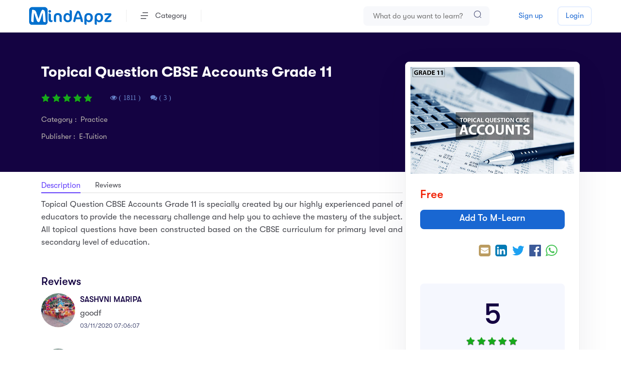

--- FILE ---
content_type: text/html; charset=utf-8
request_url: https://mindappz.com/Academic/ProductDetail?i=K1IW08RoaFg%3D
body_size: 9045
content:
<!DOCTYPE html>
<html lang="en">

<head>

    <meta charset="utf-8">
    <meta http-equiv="X-UA-Compatible" content="IE=edge">
    <meta name="viewport" content="width=device-width, initial-scale=1">

        <meta property="og:type" content="website" />
        <meta property="og:title" content="MindAppz" />
        <meta property="og:description" content="Your Preferred Learning Partner!" />
        <meta property="og:image" content="https://www.mindappz.com/img/ogblue.jpg" />

    <title>  MindAppz</title>
    <link rel="shortcut icon" href="/img/favicon.ico">
    <link rel="stylesheet" href="/FontAwesome-5.2/css/all.css" />
    <link rel="stylesheet" href="/content4/css/vendors2.css">
    <link rel="stylesheet" href="/content4/css/main3.css">
    <link rel="stylesheet" href="/content4/css/common5.css">
    <link rel="stylesheet" href="/content4/css/jquery-ui.min3.css"> 
    <link rel="stylesheet" href="/content4/css/popup.css">

</head> 

<body>

    <div class="preloader js-preloader">
    </div>

    <main class="main-content">
        <header data-add-bg="" class="header -type-4   bg-white border-bottom-light js-header">
            <div class="header__container">
                <div class="row justify-between items-center">
                    <div class="col-auto">
                        <div class="header-left d-flex items-center">
                            <div class="header__logo pr-30 xl:pr-20 md:pr-0">
                                <a data-barba href="/">
                                    <img src="../../img/logo-blue-trans.png" alt="logo" width="170">
                                </a>
                            </div>
                            <div class="header__explore px-30 xl:px-20 -before-border -after-border xl:d-none">
                                <a class="d-flex items-center" data-el-toggle=".js-explore-toggle" id="menucontainer" style="cursor:pointer">
    <i class="icon icon-explore mr-15"></i>
    Category
</a>

<div class="explore-content py-25 rounded-8 bg-white toggle-element js-explore-toggle" style=" margin-top: 20px; margin-left: -33px;" id="menucontainerbox">

    <!--if (Session["pmstatus"] != null)
    {
        <li>
            <a href="/Academic/Product?pid=3">
                <span class="fa fa-bullhorn"></span>
                Promotion
                <br /><br />
                <b style="color:#ee1255"> Session["pmstatus"].ToString() </b>-->
    
    <!--</a>
        </li>
    }-->


    <div class="explore__item">
        <a href="#" class="d-flex items-center justify-between text-dark-1">
            <span class="far fa-graduation-cap"></span>&nbsp;Academic
            <div class="icon-chevron-right text-11" style="margin-left:100px;"></div>
        </a>
        <div class="explore__subnav rounded-8">
            <a class="text-dark-1" href="/Academic/Product?Subid=4&amp;pid=1&amp;crse=11">Form 5 (SPM) </a>
            <a class="text-dark-1" href="/Academic/Product?Subid=4&amp;pid=1&amp;crse=10">Form 4 </a>
            <a class="text-dark-1" href="/Academic/Product?Subid=3&amp;pid=1&amp;crse=9">Form 3 (PT3) </a>
            <a class="text-dark-1" href="/Academic/Product?Subid=4&amp;pid=1&amp;crse=8">Form 2 </a>
            <a class="text-dark-1" href="/Academic/Product?Subid=4&amp;pid=1&amp;crse=7">Form 1 </a>
            <a class="text-dark-1" href="/Academic/Product?Subid=2&amp;pid=1&amp;crse=6">Standard 6 (UPSR) </a>
            <a class="text-dark-1" href="/Academic/Product?Subid=2&amp;pid=1&amp;crse=5">Standard 5 </a>
            <a class="text-dark-1" href="/Academic/Product?Subid=2&amp;pid=1&amp;crse=4">Standard 4 </a>
            <a class="text-dark-1" href="/Academic/Product?Subid=10&amp;pid=1">UPSR  (SJKT) </a>
            
        </div>
    </div>
    <div class="explore__item">
        <a href="/Academic/Product?pid=5">
            <span class="far fa-star" style="padding-top: 4px;"></span>&nbsp;
            New Arrival
        </a>
    </div>

    <div class="explore__item">
        <a href="/Store/OfficialStore">
            <span class="far fa-store" style="padding-top: 4px;"></span>&nbsp;
            Official Store
        </a>
    </div>

    <div class="explore__item">
        <a href="/Academic/Product?Subid=35&amp;pid=4">
            <span class="fa fa-codepen" style="padding-top: 4px;"></span>&nbsp;
            Development
        </a>
    </div>
    <div class="explore__item">
        <a href="/Academic/Product?Subid=36&amp;pid=4">
            <span class="fa fa-bar-chart" style="padding-top: 4px;"></span>&nbsp;
            Business
        </a>
    </div>
    <div class="explore__item">
        <a href="/Academic/Product?Subid=38&amp;pid=4">
            <span class="fa fa-pagelines" style="padding-top: 4px;"></span>&nbsp;
            Personal Development
        </a>
    </div>
    <div class="explore__item">
        <a href="/Academic/Product?Subid=41&amp;pid=4">
            <span class="fa fa-cutlery" style="padding-top: 4px;"></span>&nbsp;
            Lifestyle
        </a>
    </div>

    <div class="explore__item">
        <a href="/Academic/Product?Subid=43&amp;pid=4">
            <span class="far fa-heartbeat" style="padding-top: 4px;"></span>&nbsp;
            Health & Fitness
        </a>
    </div>



    <div class="explore__item">
        <a href="/Academic/Product?Subid=81&amp;pid=4">
            <span class="far fa-book" style="padding-top: 4px;"></span>&nbsp;
            Novel
        </a>
    </div>

    <div class="explore__item">
        <a href="/Academic/Product?Subid=45&amp;pid=4">
            <span class="fa fa-music" style="padding-top: 4px;"></span>&nbsp;
            Music
        </a>
    </div>

    <div class="explore__item">
        <a href="/Academic/Product?Subid=46&amp;pid=4">
            <span class="fa fa-language" style="padding-top: 4px;"></span>&nbsp;
            Language
        </a>
    </div>

    <div class="explore__item">
        <a href="/Academic/Product?Subid=78&amp;pid=4">
            <span class="fa fa-globe" style="padding-top: 4px;"></span>&nbsp;
            Culture
        </a>
    </div>

    <div class="explore__item">
        <a href="#" class="d-flex items-center justify-between text-dark-1">
            <span class="far fa-list"></span>&nbsp;More
            <div class="icon-chevron-right text-11" style="margin-left:130px;"></div>
        </a>
        <div class="explore__subnav rounded-8">
            <a class="text-dark-1" href="/Academic/Product?Subid=122&amp;pid=4">Leadership</a>
            <a class="text-dark-1" href="/Academic/Product?Subid=124&amp;pid=4">Education</a>
            <a class="text-dark-1" href="/Academic/Product?Subid=44&amp;pid=4">Teacher Training </a>
            <a class="text-dark-1" href="/Academic/Product?Subid=79&amp;pid=4">Nature</a>
            <a class="text-dark-1" href="/Academic/Product?Subid=84&amp;pid=4">Audiobook</a>
            <a class="text-dark-1" href="/Academic/Product?Subid=85&amp;pid=4">Mental Arithmetic</a>
            <a class="text-dark-1" href="/Academic/Product?Subid=89&amp;pid=4">Science</a>
            <a class="text-dark-1" href="/Academic/Product?Subid=125&amp;pid=4">Religion & Spirituality</a>
        </div>
    </div>

</div>




                            </div>

                            <div class=" header-menu js-mobile-menu-toggle pl-30 xl:pl-20">
    <div class="header-menu__content">
        <div class="mobile-bg js-mobile-bg"></div>

        <div class="d-none xl:d-flex items-center px-20 py-20 border-bottom-light">
           Category
        </div>

        <div class="menu js-navList visible-xs visible-sm" style="display:none">
            <ul class="menu__nav text-dark-1 -is-active">


                <li class="menu-item-has-children">
                    <a data-barba href="#">
                        <i class="far fa-graduation-cap"></i>&nbsp;Academic <i class="icon-chevron-right text-13 ml-10" style="margin-left:100px"></i>
                    </a>

                    <ul class="subnav">
                        <li class="menu__backButton js-nav-list-back">
                            <a href="#"><i class="icon-chevron-left text-13 mr-10"></i> Back</a>
                        </li>

                        <li> <a class="text-dark-1" href="/Academic/Product?Subid=4&amp;pid=1&amp;crse=11">Form 5 (SPM) </a></li>
                        <li>
                            <a class="text-dark-1" href="/Academic/Product?Subid=4&amp;pid=1&amp;crse=10">Form 4 </a>
                        </li>

                        <li>
                            <a class="text-dark-1" href="/Academic/Product?Subid=3&amp;pid=1&amp;crse=9">Form 3 (PT3) </a>
                        </li>
                        <li>
                            <a class="text-dark-1" href="/Academic/Product?Subid=4&amp;pid=1&amp;crse=8">Form 2 </a>
                        </li>
                        <li>  <a class="text-dark-1" href="/Academic/Product?Subid=4&amp;pid=1&amp;crse=7">Form 1 </a></li>
                        <li>  <a class="text-dark-1" href="/Academic/Product?Subid=2&amp;pid=1&amp;crse=6">Standard 6 (UPSR) </a></li>
                        <li> <a class="text-dark-1" href="/Academic/Product?Subid=2&amp;pid=1&amp;crse=5">Standard 5 </a></li>
                        <li> <a class="text-dark-1" href="/Academic/Product?Subid=2&amp;pid=1&amp;crse=4">Standard 4 </a></li>
                        <li>  <a class="text-dark-1" href="/Academic/Product?Subid=10&amp;pid=1">UPSR  (SJKT) </a></li>
                        

                    </ul>
                </li>

                <li>
                    <a href="/Academic/Product?pid=5">
                        <i class="far fa-star"></i>&nbsp;
                        New Arrival
                    </a>
                </li>


                <li>
                    <a href="/Store/OfficialStore">
                        <span class="far fa-store"></span>&nbsp;
                        Official Store
                    </a>
                </li>


                <li>
                    <a href="/Academic/Product?Subid=35&amp;pid=4">
                        <span class="fa fa-codepen"></span>&nbsp;
                        Development
                    </a>
                </li>

                <li>
                    <a href="/Academic/Product?Subid=36&amp;pid=4">
                        <span class="fa fa-bar-chart"></span>&nbsp;
                        Business
                    </a>
                </li>
                <li>
                    <a href="/Academic/Product?Subid=38&amp;pid=4">
                        <span class="fa fa-pagelines"></span>&nbsp;
                        Personal Development
                    </a>
                </li>
                <li>
                    <a href="/Academic/Product?Subid=41&amp;pid=4">
                        <span class="fa fa-cutlery"></span>&nbsp;
                        Lifestyle
                    </a>
                </li>

                <li>
                    <a href="/Academic/Product?Subid=43&amp;pid=4">
                        <span class="far fa-heartbeat"></span>&nbsp;
                        Health & Fitness
                    </a>
                </li>



                <li>
                    <a href="/Academic/Product?Subid=81&amp;pid=4">
                        <span class="far fa-book"></span>&nbsp;
                        Novel
                    </a>
                </li>

                <li>
                    <a href="/Academic/Product?Subid=45&amp;pid=4">
                        <span class="fa fa-music"></span>&nbsp;
                        Music
                    </a>
                </li>

                <li>
                    <a href="/Academic/Product?Subid=46&amp;pid=4">
                        <span class="fa fa-language"></span>&nbsp;
                        Language
                    </a>
                </li>

                <li>
                    <a href="/Academic/Product?Subid=78&amp;pid=4">
                        <span class="fa fa-globe"></span>&nbsp;
                        Culture
                    </a>
                </li>
                <li class="menu-item-has-children">
                    <a data-barba href="#">
                        <i class="far fa-list-cap"></i>&nbsp;More <i class="icon-chevron-right text-13 ml-10" style="margin-left:100px"></i>
                    </a>

                    <ul class="subnav">
                        <li class="menu__backButton js-nav-list-back">
                            <a href="#"><i class="icon-chevron-left text-13 mr-10"></i> Back</a>
                        </li>

                        <li>
                            <a class="text-dark-1" href="/Academic/Product?Subid=122&amp;pid=4">Leadership</a>
                        </li>

                        <li>
                            <a class="text-dark-1" href="/Academic/Product?Subid=124&amp;pid=4">Education</a>
                        </li>
                        <li>
                            <a class="text-dark-1" href="/Academic/Product?Subid=44&amp;pid=4">Teacher Training </a>
                        </li>

                        <li>
                            <a class="text-dark-1" href="/Academic/Product?Subid=79&amp;pid=4">Nature</a>
                        </li>
                        <li>
                            <a class="text-dark-1" href="/Academic/Product?Subid=84&amp;pid=4">Audiobook</a>
                        </li>
                        <li>
                            <a class="text-dark-1" href="/Academic/Product?Subid=85&amp;pid=4">Mental Arithmetic</a>
                        </li>
                        <li>
                            <a class="text-dark-1" href="/Academic/Product?Subid=89&amp;pid=4">Science</a>
                        </li>
                        <li>    <a class="text-dark-1" href="/Academic/Product?Subid=125&amp;pid=4">Religion & Spirituality</a></li>

                    </ul>
                </li>

            </ul>
        </div>

        
    </div>

    <div class="header-menu-close" data-el-toggle=".js-mobile-menu-toggle">
        <div class="size-40 d-flex items-center justify-center rounded-full bg-white">
            <div class="icon-close text-dark-1 text-16"></div>
        </div>
    </div>

    <div class="header-menu-bg"></div>
</div>
                        </div>
                    </div>
                    <div class="col-auto">
                        <div class="header-right d-flex items-center">
                            <div class="header-right__icons text-white d-flex items-center">

                                <div class="pr-20 sm:pr-5">
                                    <button class="d-flex items-center text-dark-1  visible-mobile" data-el-toggle=".js-search-toggle">
                                        <i class="text-20 icon icon-search" onclick="autofocustext();"></i>
                                    </button>

                                    <form class="search-field rounded-16 h-40 -reverse-button    lg:d-none" method="POST" action="/Academic/Product" style="width: 260px;">
                                        <input class="bg-light-4 pr-50" type="text" id="SearchTextD" autocomplete="off" name="msearch" placeholder="What do you want to learn?">
                                        <button class="text-light-1" type="submit">
                                            <i class="icon-search text-17"></i>
                                        </button>
                                    </form>

                                    <div class="toggle-element js-search-toggle">
                                        <div class="header-search pt-90 bg-white shadow-4">
                                            <div class="container">
                                                <div class="header-search__field">
                                                    <div class="icon icon-search text-dark-1"></div>
<form action="/Academic/Product" enctype="multipart/form-data" method="post">                                                        <input type="text" id="SearchTextM" autocomplete="off" name="msearch" class="col-12 text-18 lh-12 text-dark-1 fw-500" placeholder="What do you want to learn?">
                                                        <button type="submit" class="submit"></button>
</form>                                                    <button class="d-flex items-center justify-center size-40 rounded-full bg-purple-3" data-el-toggle=".js-search-toggle">
                                                        <img src="../../content4/img/close.svg" alt="icon">
                                                    </button>
                                                </div>

                                            </div>
                                        </div>
                                        <div class="header-search__bg" data-el-toggle=".js-search-toggle"></div>
                                    </div>
                                </div>

                                <div class="d-none xl:d-block -before-border pl-20 sm:pl-5">

                                    <button class="text-dark-1 items-center" data-el-toggle=".js-mobile-menu-toggle">
                                        <i class="text-11 icon icon-mobile-menu"></i>
                                    </button>
                                </div>

                            </div>

                            <div class="header-right__buttons d-flex items-center">
                                <a href="/Main/Signup" class="button h-40 px-20   text-blue-3 ml-20 lg:d-none">Sign up</a>
                                
                                <a href="/Main/Login" class="button h-40 px-15 -blue-3 -outline  ml-10 mfontbold">Login</a>

                            </div>
                        </div>
                    </div>
                </div>
            </div>
        </header>

        <div class="content-wrapper  js-content-wrapper">
            <section data-anim-wrap class="masthead -type-3  js-mouse-move-container ">
                









<div class="js-pin-container">
    <section class="page-header -type-5 bg-dark-1">

        <div class="container">
            <div class="page-header__content pt-60 pb-60">
                <div class="relative">
                    <div class="col-lg-8  col-xs-7">

                        <div>
                            <h1 class="text-30 lh-14 text-white">Topical Question CBSE Accounts Grade 11</h1>
                        </div>

                        <div class="d-flex x-gap-30 y-gap-10 items-center flex-wrap pt-10">
                            <div class="d-flex items-center rounded-8">
                                    <span> <img src="https://mindappz.com/../img/star/5.png" height="24" style="width:115px!important;    margin-left: -3px;" /> </span>

                            </div>

                            <div class="d-flex items-center text-dark-3">
                                <div class="pro-ref mb-10 mt-10">
<i class="fa fa-eye" title="Total Views" style="color: #6a89cf; font-size: 14px;">  ( 1811 ) </i>
<span>&nbsp;&nbsp;&nbsp;</span> <a href="#secreview"><i class="fa fa-comments" title="Total Reviews" style="color: #6a89cf; font-size: 14px;">   ( 3 ) </i></a>                                </div>
                            </div>


                        </div>
                        <div class="d-flex items-center pt-10">
                            <span class="  text-h4" style="color: #bbb5ae ">Category  : &nbsp;Practice</span>
                        </div>

                        <div class="d-flex items-center pt-10">
                            <span class="  text-h4 " style="color: #bbb5ae ">Publisher : &nbsp;E-Tuition</span> <br />
                        </div>
                    </div>
                     
                        <div class="courses-single-info js-pin-content lg:d-none" style="padding-bottom:30px;">
                            <div class="bg-white shadow-2 rounded-8 border-light py-10 px-10">
                                <div class="relative">
                                    <img src="https://mindappz.com//Documents/Academic/MY_0_505075.jpg" alt="image">

                                </div>

                                <div class="courses-single-info__content scroll-bar-1 pt-30 pb-20 px-20">
                                    <div class="d-flex justify-between items-center mb-20">


                                                <div class="text-24 lh-1 text-red-1 fw-500">    Free</div>

                                    </div>
                                    <div class="d-flex mt-20">

                                            <a href="/Main/SignUp?i=K1IW08RoaFg%3D&amp;pak=free" class="button -md -blue-1 text-white w-1/1" style="width:99%;height:40px;padding-top:7px;font-size:19px;"> Add To M-Learn  </a>
                                        



                                    </div>
                                    <div class="mt-20">
                                       
                                        <div class="d-flex   items-center" style="float:right">
                                            <div class="d-flex items-center rounded-8 px-15 py-10">
                                                <a style="float: right; margin-right: 10px;" href="/cdn-cgi/l/email-protection#[base64]" target="_blank" title="Send email" onclick="centeredPopup(this.href, 'myWindow', '700', '300', 'yes'); return false"><i class="fa  fa-envelope-square" style="color:#bb9c61;font-size:28px;"></i></a>
                                                <a style="float: right; margin-right: 10px;" href="http://www.linkedin.com/shareArticle?mini=true&url=https://www.mindappz.com/Academic/ProductDetail?i=K1IW08RoaFg=&title=You have been invited!&summary=&source=" target="_blank" title="Share on LinkedIn" onclick="centeredPopup(this.href, 'myWindow', '800', '400', 'yes'); return false"><i class="fa  fa-linkedin-square" style="color: #027AB5; font-size: 28px;"></i></a>
                                                <a style="float: right; margin-right: 10px;" href="https://twitter.com/intent/tweet?text=&url=https://www.mindappz.com/Academic/ProductDetail?i=K1IW08RoaFg=" target="_blank" title="Tweet" onclick="centeredPopup(this.href, 'myWindow', '700', '300', 'yes'); return false"><i class="fa  fa-twitter" style="color: #1DA1F2; font-size: 28px;"></i></a>
                                                <a style="float: right; margin-right: 10px;" href="https://www.facebook.com/sharer/sharer.php?u=https://www.mindappz.com/Academic/ProductDetail?i=K1IW08RoaFg=" title="Share on Facebook" target="_blank" onclick="centeredPopup(this.href, 'myWindow', '700', '300', 'yes'); return false"><i class="fa  fa-facebook-official" style="color: #3C5A99; font-size: 28px;"></i></a>
                                                <a style="float: right;  " href="whatsapp://send?text=https://www.mindappz.com/Academic/ProductDetail?i=K1IW08RoaFg=" data-action="share/whatsapp/share" target="_blank" title="Share on WhatsApp" onclick="centeredPopup(this.href, 'myWindow', '700', '300', 'yes'); return false"><i class="fa  fa-whatsapp" style="color: #45C455; font-size: 28px;"></i></a>
                                            </div>
                                        </div>
                                    </div>


                                        <div id="reviews" class="pt-10">
                                            <div class="blogPost -comments">
                                                <div class="blogPost__content">
                                                    <h2 class="text-22 fw-500" style="width:100%"> <br /><br /></h2>
                                                    <div class="row x-gap-10 y-gap-10 pt-10">
                                                        <div class="col-md-12">
                                                            <div class="d-flex items-center justify-center flex-column py-30 text-center bg-light-6 rounded-8">
                                                                <div class="text-60 lh-11 text-dark-1 fw-500"> 5 </div>
                                                                <div class="d-flex x-gap-5 mt-10">
                                                                        <span> <img src="https://mindappz.com/../img/star/5.png" height="24" style="width:115px!important;    margin-left: -3px;" /> </span>

                                                                </div>
                                                                <div class="mt-10">Average Rating</div>
                                                            </div>
                                                        </div>
                                                    </div>
                                                </div>
                                            </div>
                                        </div>
                                </div>


                            </div>
                        </div>
                     
                </div>
            </div>
        </div>
    </section>

    <section class="visible-mobile">
        <div class="container">
            <div class="row">
                <div class="col-lg-12 pt-15">

                    <div class="relative">
                        <img src="https://mindappz.com//Documents/Academic/MY_0_505075.jpg" alt="image" style="border-radius:10px">

                    </div>

                    <div class="mt-20">
                        <div class="d-flex   items-center" style="float:left">
                                <div class="text-24 lh-1 text-red-1 fw-500">    Free</div>
                        </div>
                        <div class="d-flex   items-center" style="float:right">
                            <div class="d-flex items-center rounded-8 px-15 py-10">
                                <a style="float: right; margin-right: 10px;" href="/cdn-cgi/l/email-protection#[base64]" target="_blank" title="Send email" onclick="centeredPopup(this.href, 'myWindow', '700', '300', 'yes'); return false"><i class="fa  fa-envelope-square" style="color:#bb9c61;font-size:28px;"></i></a>
                                <a style="float: right; margin-right: 10px;" href="http://www.linkedin.com/shareArticle?mini=true&url=https://www.mindappz.com/Academic/ProductDetail?i=K1IW08RoaFg=&title=You have been invited!&summary=&source=" target="_blank" title="Share on LinkedIn" onclick="centeredPopup(this.href, 'myWindow', '800', '400', 'yes'); return false"><i class="fa  fa-linkedin-square" style="color: #027AB5; font-size: 28px;"></i></a>
                                <a style="float: right; margin-right: 10px;" href="https://twitter.com/intent/tweet?text=&url=https://www.mindappz.com/Academic/ProductDetail?i=K1IW08RoaFg=" target="_blank" title="Tweet" onclick="centeredPopup(this.href, 'myWindow', '700', '300', 'yes'); return false"><i class="fa  fa-twitter" style="color: #1DA1F2; font-size: 28px;"></i></a>
                                <a style="float: right; margin-right: 10px;" href="https://www.facebook.com/sharer/sharer.php?u=https://www.mindappz.com/Academic/ProductDetail?i=K1IW08RoaFg=" title="Share on Facebook" target="_blank" onclick="centeredPopup(this.href, 'myWindow', '700', '300', 'yes'); return false"><i class="fa  fa-facebook-official" style="color: #3C5A99; font-size: 28px;"></i></a>
                                <a style="float: right;  " href="whatsapp://send?text=https://www.mindappz.com/Academic/ProductDetail?i=K1IW08RoaFg=" data-action="share/whatsapp/share" target="_blank" title="Share on WhatsApp" onclick="centeredPopup(this.href, 'myWindow', '700', '300', 'yes'); return false"><i class="fa  fa-whatsapp" style="color: #45C455; font-size: 28px;"></i></a>
                            </div>
                        </div>
                    </div>

                </div>
            </div>
        </div>
    </section>


    <section>
        <div class="container">
            <div class="row">
                <div class="col-lg-8 pt-15 lgpr0">
                    <div class="page-nav-menu -line">
                        <div class="d-flex x-gap-30">
                            <div><a  class="page-nav-menu__link is-active" style="font-size:16px;">Description</a></div>
                                                                                    <div><a href="#secreview" class="">Reviews</a></div>                      </div>
                    </div>
                    <div id="secDescr" class="pt-10 pb-10">
                         
                                <span style="text-align:justify">  <p>Topical Question CBSE Accounts Grade 11 is specially created by our highly experienced panel of educators to provide the necessary challenge and help you to achieve the mastery of the subject. All topical questions have been constructed based on the CBSE curriculum for primary level and secondary level of education.</p>
  <br /></span>



                         
                    </div>





                      <div id="secreview" class="pt-20">
                    <h4 class="text-22 fw-500   mb-10">Reviews</h4>
                   
                    <ul class="comments__list mt-10">

                            <li class="comments__item mt-10">
                                <div class="comments__item-inner md:direction-column">
                                    <div class="comments__img mr-20">

                                        <img src="https://mindappz.com//Documents/ProfilePic/PP_105313_404032.jpg" height="70" width="70" alt="image" style="border-radius: 50%; float: left; margin-right: 10px;">
                                    </div>

                                    <div class="comments__body md:mt-15">
                                        <div class="comments__header">
                                            <h4 class="text-17 fw-500 lh-15">
                                                SASHVNI MARIPA
                                            </h4>
                                        </div>

                                        <div class="comments__text mt-3">
                                            <p>  goodf</p>
                                        </div>
                                        <div class="comments__header">
                                            <span class="text-13 text-light-1 fw-400">03/11/2020 07:06:07</span>
                                        </div>
                                    </div>
                                </div>
                            </li>
                            <br />
                            <li class="comments__item mt-10">
                                <div class="comments__item-inner md:direction-column">
                                    <div class="comments__img mr-20">

                                        <img src="https://mindappz.com//Documents/ProfilePic/PP_105313_404032.jpg" height="70" width="70" alt="image" style="border-radius: 50%; float: left; margin-right: 10px;">
                                    </div>

                                    <div class="comments__body md:mt-15">
                                        <div class="comments__header">
                                            <h4 class="text-17 fw-500 lh-15">
                                                SASHVNI MARIPA
                                            </h4>
                                        </div>

                                        <div class="comments__text mt-3">
                                            <p> no</p>
                                        </div>
                                        <div class="comments__header">
                                            <span class="text-13 text-light-1 fw-400">31/10/2020 12:16:50</span>
                                        </div>
                                    </div>
                                </div>
                            </li>
                            <br />
                            <li class="comments__item mt-10">
                                <div class="comments__item-inner md:direction-column">
                                    <div class="comments__img mr-20">

                                        <img src="https://mindappz.com//Documents/ProfilePic/PP_105313_404032.jpg" height="70" width="70" alt="image" style="border-radius: 50%; float: left; margin-right: 10px;">
                                    </div>

                                    <div class="comments__body md:mt-15">
                                        <div class="comments__header">
                                            <h4 class="text-17 fw-500 lh-15">
                                                SASHVNI MARIPA
                                            </h4>
                                        </div>

                                        <div class="comments__text mt-3">
                                            <p> its find</p>
                                        </div>
                                        <div class="comments__header">
                                            <span class="text-13 text-light-1 fw-400">31/10/2020 12:10:05</span>
                                        </div>
                                    </div>
                                </div>
                            </li>
                            <br />
 

                    </ul>

                </div>

                </div>
            </div>
        </div>
    </section>
      
</div>

    <section class="visible-mobile">
        <div class="container">
            <div class="row">
                <div class="col-lg-8 pt-15">

                    <div id="Ratings">
                        <div class="blogPost -comments">
                            <div class="blogPost__content">
                                <h2 class="text-22 fw-500">Average Rating</h2>
                                <div class="row x-gap-10 y-gap-10 pt-10">
                                    <div class="col-md-4">
                                        <div class="d-flex items-center justify-center flex-column py-30 text-center bg-light-6 rounded-8">
                                            <div class="text-60 lh-11 text-dark-1 fw-500"> 5 </div>
                                            <div class="d-flex x-gap-5 mt-10">
                                                    <span> <img src="https://mindappz.com/../img/star/5.png" height="24" style="width:115px!important;    margin-left: -3px;" /> </span>

                                            </div>
                                            <div class="mt-10">Course Rating</div>
                                        </div>
                                    </div>
                                </div>
                            </div>
                        </div>
                    </div>
                </div>
            </div>
        </div>
    </section>
<!-- Realted Product Start -->

    <section class="layout-pt-sm layout-pb-sm">
        <div data-anim-wrap class="container">
            <div class="row y-gap-15 justify-between items-center">
                <div class="col-lg-6">

                    <div class="sectionTitle ">
                        <h2 class="sectionTitle__title ">Related Courses</h2>
                    </div>
                </div>

            </div>

            <div class="relative">
                <div class="overflow-hidden pt-20  js-section-slider" data-gap="30" data-nav-prev="js-courses-prev" data-nav-next="js-courses-next" data-slider-cols="xl-4 lg-3 md-2 sm-2">
                    <div class="swiper-wrapper">
                            <div class="swiper-slide">
                                <div data-anim-child="slide-up delay-1">

                                    <a href="/Academic/ProductDetail?i=PM28%2BlDFV0c%3D" class="coursesCard -type-1 border-light rounded-8">
                                        <div class="relative">
                                            <div class="coursesCard__image overflow-hidden rounded-top-8">
                                                <img class="w-1/1" src="https://mindappz.com//Documents/Academic/MY_2025_739459.png" alt="image">
                                                <div class="coursesCard__image_overlay rounded-top-8"></div>
                                            </div>
                                            <div class="d-flex justify-between py-10 px-10 absolute-full-center z-3">

                                            </div>
                                        </div>

                                        <div class="h-100 pt-15 pb-10 px-20">
                                            <div class="d-flex items-center">

                                                <div class="d-flex x-gap-5 items-center">
                                                    <div class="text-9 ">
                                                            <span> <img src="https://mindappz.com/../img/star/4.png" height="24" style="width:115px!important;    margin-left: -3px;" /> </span>

                                                    </div>

                                                </div>

                                            </div>

                                            <div class="text-15 lh-12 fw-500 text-dark-1 mt-5" style=" height: 64px;">
                                                E-Tuition PreSchool

                                            </div>

                                            <div class="coursesCard-footer">
                                                <div class="coursesCard-footer__price">
                                                            <div style="display:none"></div>
                                                            <div>
                                                                RM   59.00
                                                            </div>

                                                </div>
                                            </div>
                                        </div>
                                    </a>
                                </div>
                            </div>
                            <div class="swiper-slide">
                                <div data-anim-child="slide-up delay-1">

                                    <a href="/Academic/ProductDetail?i=LWV4qTbe4cg%3D" class="coursesCard -type-1 border-light rounded-8">
                                        <div class="relative">
                                            <div class="coursesCard__image overflow-hidden rounded-top-8">
                                                <img class="w-1/1" src="https://mindappz.com//Documents/Academic/MY_4577_731304.jpg" alt="image">
                                                <div class="coursesCard__image_overlay rounded-top-8"></div>
                                            </div>
                                            <div class="d-flex justify-between py-10 px-10 absolute-full-center z-3">

                                            </div>
                                        </div>

                                        <div class="h-100 pt-15 pb-10 px-20">
                                            <div class="d-flex items-center">

                                                <div class="d-flex x-gap-5 items-center">
                                                    <div class="text-9 ">
                                                            <span> <img src="https://mindappz.com/../img/star/0.png" height="24" style="width:115px!important;    margin-left: -3px;" /> </span>

                                                    </div>

                                                </div>

                                            </div>

                                            <div class="text-15 lh-12 fw-500 text-dark-1 mt-5" style=" height: 64px;">
                                                Pecutan Akhir SPM 2025

                                            </div>

                                            <div class="coursesCard-footer">
                                                <div class="coursesCard-footer__price">
                                                            <div style="display:none"></div>
                                                            <div>
                                                                RM   199.00
                                                            </div>

                                                </div>
                                            </div>
                                        </div>
                                    </a>
                                </div>
                            </div>
                            <div class="swiper-slide">
                                <div data-anim-child="slide-up delay-1">

                                    <a href="/Academic/ProductDetail?i=vrA5NfxhIFI%3D" class="coursesCard -type-1 border-light rounded-8">
                                        <div class="relative">
                                            <div class="coursesCard__image overflow-hidden rounded-top-8">
                                                <img class="w-1/1" src="https://mindappz.com//Documents/Academic/MY_2008_346891.jpg" alt="image">
                                                <div class="coursesCard__image_overlay rounded-top-8"></div>
                                            </div>
                                            <div class="d-flex justify-between py-10 px-10 absolute-full-center z-3">

                                            </div>
                                        </div>

                                        <div class="h-100 pt-15 pb-10 px-20">
                                            <div class="d-flex items-center">

                                                <div class="d-flex x-gap-5 items-center">
                                                    <div class="text-9 ">
                                                            <span> <img src="https://mindappz.com/../img/star/4.png" height="24" style="width:115px!important;    margin-left: -3px;" /> </span>

                                                    </div>

                                                </div>

                                            </div>

                                            <div class="text-15 lh-12 fw-500 text-dark-1 mt-5" style=" height: 64px;">
                                                E-Tuition UASA SJKT

                                            </div>

                                            <div class="coursesCard-footer">
                                                <div class="coursesCard-footer__price">
                                                            <div style="display:none"></div>
                                                            <div>
                                                                RM   59.00
                                                            </div>

                                                </div>
                                            </div>
                                        </div>
                                    </a>
                                </div>
                            </div>
                            <div class="swiper-slide">
                                <div data-anim-child="slide-up delay-1">

                                    <a href="/Academic/ProductDetail?i=epJkSo4iOYM%3D" class="coursesCard -type-1 border-light rounded-8">
                                        <div class="relative">
                                            <div class="coursesCard__image overflow-hidden rounded-top-8">
                                                <img class="w-1/1" src="https://mindappz.com//Documents/Academic/MY_2010_234561.jpeg" alt="image">
                                                <div class="coursesCard__image_overlay rounded-top-8"></div>
                                            </div>
                                            <div class="d-flex justify-between py-10 px-10 absolute-full-center z-3">

                                            </div>
                                        </div>

                                        <div class="h-100 pt-15 pb-10 px-20">
                                            <div class="d-flex items-center">

                                                <div class="d-flex x-gap-5 items-center">
                                                    <div class="text-9 ">
                                                            <span> <img src="https://mindappz.com/../img/star/0.png" height="24" style="width:115px!important;    margin-left: -3px;" /> </span>

                                                    </div>

                                                </div>

                                            </div>

                                            <div class="text-15 lh-12 fw-500 text-dark-1 mt-5" style=" height: 64px;">
                                                E-Tuition UASA SJKC

                                            </div>

                                            <div class="coursesCard-footer">
                                                <div class="coursesCard-footer__price">
                                                            <div style="display:none"></div>
                                                            <div>
                                                                RM   59.00
                                                            </div>

                                                </div>
                                            </div>
                                        </div>
                                    </a>
                                </div>
                            </div>
                            <div class="swiper-slide">
                                <div data-anim-child="slide-up delay-1">

                                    <a href="/Academic/ProductDetail?i=mdoimO1v%2BiA%3D" class="coursesCard -type-1 border-light rounded-8">
                                        <div class="relative">
                                            <div class="coursesCard__image overflow-hidden rounded-top-8">
                                                <img class="w-1/1" src="https://mindappz.com//Documents/Academic/MY_1994_867283.jpg" alt="image">
                                                <div class="coursesCard__image_overlay rounded-top-8"></div>
                                            </div>
                                            <div class="d-flex justify-between py-10 px-10 absolute-full-center z-3">

                                            </div>
                                        </div>

                                        <div class="h-100 pt-15 pb-10 px-20">
                                            <div class="d-flex items-center">

                                                <div class="d-flex x-gap-5 items-center">
                                                    <div class="text-9 ">
                                                            <span> <img src="https://mindappz.com/../img/star/4.png" height="24" style="width:115px!important;    margin-left: -3px;" /> </span>

                                                    </div>

                                                </div>

                                            </div>

                                            <div class="text-15 lh-12 fw-500 text-dark-1 mt-5" style=" height: 64px;">
                                                E-Tuition UASA SK

                                            </div>

                                            <div class="coursesCard-footer">
                                                <div class="coursesCard-footer__price">
                                                            <div style="display:none"></div>
                                                            <div>
                                                                RM   59.00
                                                            </div>

                                                </div>
                                            </div>
                                        </div>
                                    </a>
                                </div>
                            </div>
                            <div class="swiper-slide">
                                <div data-anim-child="slide-up delay-1">

                                    <a href="/Academic/ProductDetail?i=u1ugoxJFHr0%3D" class="coursesCard -type-1 border-light rounded-8">
                                        <div class="relative">
                                            <div class="coursesCard__image overflow-hidden rounded-top-8">
                                                <img class="w-1/1" src="https://mindappz.com//Documents/Academic/MY_1995_978677.jpg" alt="image">
                                                <div class="coursesCard__image_overlay rounded-top-8"></div>
                                            </div>
                                            <div class="d-flex justify-between py-10 px-10 absolute-full-center z-3">

                                            </div>
                                        </div>

                                        <div class="h-100 pt-15 pb-10 px-20">
                                            <div class="d-flex items-center">

                                                <div class="d-flex x-gap-5 items-center">
                                                    <div class="text-9 ">
                                                            <span> <img src="https://mindappz.com/../img/star/5.png" height="24" style="width:115px!important;    margin-left: -3px;" /> </span>

                                                    </div>

                                                </div>

                                            </div>

                                            <div class="text-15 lh-12 fw-500 text-dark-1 mt-5" style=" height: 64px;">
                                                E-Tuition UASA SK (LP)

                                            </div>

                                            <div class="coursesCard-footer">
                                                <div class="coursesCard-footer__price">
                                                            <div style="display:none"></div>
                                                            <div>
                                                                RM   59.00
                                                            </div>

                                                </div>
                                            </div>
                                        </div>
                                    </a>
                                </div>
                            </div>
                            <div class="swiper-slide">
                                <div data-anim-child="slide-up delay-1">

                                    <a href="/Academic/ProductDetail?i=6%2BtAqdi6xUU%3D" class="coursesCard -type-1 border-light rounded-8">
                                        <div class="relative">
                                            <div class="coursesCard__image overflow-hidden rounded-top-8">
                                                <img class="w-1/1" src="https://mindappz.com//Documents/Academic/MY_2007_124675.jpg" alt="image">
                                                <div class="coursesCard__image_overlay rounded-top-8"></div>
                                            </div>
                                            <div class="d-flex justify-between py-10 px-10 absolute-full-center z-3">

                                            </div>
                                        </div>

                                        <div class="h-100 pt-15 pb-10 px-20">
                                            <div class="d-flex items-center">

                                                <div class="d-flex x-gap-5 items-center">
                                                    <div class="text-9 ">
                                                            <span> <img src="https://mindappz.com/../img/star/3.png" height="24" style="width:115px!important;    margin-left: -3px;" /> </span>

                                                    </div>

                                                </div>

                                            </div>

                                            <div class="text-15 lh-12 fw-500 text-dark-1 mt-5" style=" height: 64px;">
                                                E-Tuition UASA SJKT (LP)

                                            </div>

                                            <div class="coursesCard-footer">
                                                <div class="coursesCard-footer__price">
                                                            <div style="display:none"></div>
                                                            <div>
                                                                RM   59.00
                                                            </div>

                                                </div>
                                            </div>
                                        </div>
                                    </a>
                                </div>
                            </div>
                            <div class="swiper-slide">
                                <div data-anim-child="slide-up delay-1">

                                    <a href="/Academic/ProductDetail?i=Tf0oiQ6kZa4%3D" class="coursesCard -type-1 border-light rounded-8">
                                        <div class="relative">
                                            <div class="coursesCard__image overflow-hidden rounded-top-8">
                                                <img class="w-1/1" src="https://mindappz.com//Documents/Academic/MY_1993_491816.jpg" alt="image">
                                                <div class="coursesCard__image_overlay rounded-top-8"></div>
                                            </div>
                                            <div class="d-flex justify-between py-10 px-10 absolute-full-center z-3">

                                            </div>
                                        </div>

                                        <div class="h-100 pt-15 pb-10 px-20">
                                            <div class="d-flex items-center">

                                                <div class="d-flex x-gap-5 items-center">
                                                    <div class="text-9 ">
                                                            <span> <img src="https://mindappz.com/../img/star/4.png" height="24" style="width:115px!important;    margin-left: -3px;" /> </span>

                                                    </div>

                                                </div>

                                            </div>

                                            <div class="text-15 lh-12 fw-500 text-dark-1 mt-5" style=" height: 64px;">
                                                E-Tuition SMK

                                            </div>

                                            <div class="coursesCard-footer">
                                                <div class="coursesCard-footer__price">
                                                            <div style="display:none"></div>
                                                            <div>
                                                                RM   59.00
                                                            </div>

                                                </div>
                                            </div>
                                        </div>
                                    </a>
                                </div>
                            </div>
                    </div>
                </div>


                <button class="section-slider-nav -prev -dark-bg-dark-2 -white -absolute size-70 rounded-full shadow-5 js-courses-prev">
                    <i class="icon icon-arrow-left text-24"></i>
                </button>

                <button class="section-slider-nav -next -dark-bg-dark-2 -white -absolute size-70 rounded-full shadow-5 js-courses-next">
                    <i class="icon icon-arrow-right text-24"></i>
                </button>

            </div>
        </div>

    </section>
 

<div class="visible-mobile">
    <div class="col-lg-12 col-md-12 col-sm-12 col-xs-12 text-center" style="position: fixed;bottom: 0px;left: 0;width: 100%;padding: 3px;background: white;">


            <a href="/Main/SignUp?i=K1IW08RoaFg%3D&amp;pak=free" class="button -md -blue-1 text-white w-1/1" style="width:100%;height:40px;padding-top:7px;font-size:19px;"> Add To M-Learn  </a>
        

    </div>
</div>

 
<div id="popup11" class="modal">
    <div class="modal-content modalpopupwidthFrnds">
        <div class="modal-header">
            <span class="close">×</span>

        </div>
        <div class="modal-body">
            <div class="subscribe_area text-center mt-20">
                <h5 style="    color: black;    font-size: 20px;"> All products purchased can only be accessed through MindAppz portal. </h5>
                <h5 style="    color: red;    font-size: 20px;padding-top:15px">
                    Download feature is not provided due to Copyright Protection Act 1987.
                </h5>
            </div>
        </div>
        <div class="modal-footer text-center">
            <div class="d-flex" style='padding-top: 15px; padding-bottom: 15px; margin-left: 70px;'>
                <a class="button -sm -green-1 text-white" href="/Main/SignUp?i=K1IW08RoaFg%3D" style="font-size:18px;  width:130px;"> &nbsp; Agree </a>
                <a class='button   -red-1 text-white closebtn' style="margin-left: 15px; font-size: 18px; width: 130px;"> &nbsp; Disagree </a>
            </div>
        </div>
    </div>
</div>


<script data-cfasync="false" src="/cdn-cgi/scripts/5c5dd728/cloudflare-static/email-decode.min.js"></script><script>
   

     function onchekchange(id) {


                if (id == 0) {
                    document.getElementById("buynowpak").href = "../Main/SignUp?i=K1IW08RoaFg=&pak=0";
                     document.getElementById("buynowpakM").href = "../Main/SignUp?i=K1IW08RoaFg=&pak=0";
                } else if (id == 1) {

                    document.getElementById("buynowpak").href = "../Main/SignUp?i=K1IW08RoaFg=&pak=1";
                    document.getElementById("buynowpakM").href = "../Main/SignUp?i=K1IW08RoaFg=&pak=1";
                }
                else if (id == 2) {
                    document.getElementById("buynowpak").href = "../Main/SignUp?i=K1IW08RoaFg=&pak=2";
                     document.getElementById("buynowpakM").href = "../Main/SignUp?i=K1IW08RoaFg=&pak=2";
                }

    }


</script>

            </section>
            
 
<div id="footdiv" style="box-shadow: 0px 6px 10px 0px #404f68; ">


    <!-- Footer Holder of the Page -->
    <div style="background: white;    padding-top: 15px;    ">
        <div class="container">
            <div class="row">
                <div class="col-xs-12 col-sm-4 col-md-4" style="padding-bottom: 10px;">
                    <!-- F Widget About of the Page -->
                    <div class="f-widget-about">

                        <h5 class="f-widget-heading follow" style="color:black">MindAppz Headquarters</h5>
                        <ul class="list-unstyled address-list" style="margin-left:0px;padding-top:6px;">
                            <li>
                                <address>
                                    Unit 515 & 516, Block E, Pusat Dagangan Phileo Damansara 1<br />
                                    No. 9, Jalan 16/11, Off Jalan Damansara, 46350,<br>
                                    Petaling Jaya, Selangor, Malaysia.
                                </address>
                            </li>
                            <li><i class="fa fa-phone"></i><a href="#" style=" font-weight: bold;">+6 03-7772 5259</a></li>
                            <li><i class="fa fa-phone"></i><a href="#" style=" font-weight: bold;">+6 03-7931 0622</a></li>
                            <li><i class="fa fa-envelope-o"></i><a href="#" style=" font-weight: bold;"> <span class="__cf_email__" data-cfemail="55262025253a272115383c3b313425252f7b363a38">[email&#160;protected]</span></a></li>

                            
                        </ul>
                    </div>
                    <!-- F Widget About of the Page -->
                </div>

                <div class="col-xs-6 col-md-2 text-left hidden-sm" style="padding-bottom: 10px;">


                    <div class="f-widget-about">

                        <h5 class="f-widget-heading follow" style="color:black">Quick Links</h5>
                        <!-- Social Network of the Page -->
                        <ul class="list-unstyled address-list" style="margin-left:0px;">

                            
                            
                            
                            
                            <li><a href="/Main/AboutUs"  >About Us</a></li>
                            <li><a href="/Main/ContactUs"  >Contact Us</a></li>
                            <li><a href="/Main/FAQ"  >FAQ</a></li>
                            <li><a href="/Main/PrivacyPolicy"  >Privacy Policy</a></li>
                            <li><a href="/Main/Terms"  >Terms</a></li>
                            <li><a href="/Main/ReturnRefund"  >Return & Refund</a></li>
                        </ul>
                        <!-- Social Network of the Page end -->
                    </div>



                </div>

                <div class="col-xs-6 col-md-2 text-left hidden-sm" style="padding-bottom: 10px;">
                    <!-- F Widget Newsletter of the Page -->
                    <div class="f-widget-newsletter">

                        <!-- F Widget Newsletter of the Page end -->
                        <h5 class="f-widget-heading follow" style="color:black">Follow Us</h5>
                        <!-- Social Network of the Page -->
                        <ul class="list-unstyled social-network social-icon" style="margin-left:0px;padding-top:4px;">
                            <a href="https://www.facebook.com/MindAppzOfficial" target="_blank" title="Facebook"><i class="fa  fa-facebook-square" style="color:#3C5A99;font-size:34px;"></i></a> &nbsp;
                            <a href="https://instagram.com/mindappzmy" target="_blank" title="Instagram"><i class="fa  fa-instagram" style="color:#b91f66;font-size:34px;"></i></a>&nbsp;&nbsp;
                            <a href="https://www.linkedin.com/company/107087056/admin/dashboard/" target="_blank" title="linkedin"><i class="fa  fa-linkedin-square" style="color: #4788d9; font-size: 34px;"></i></a>&nbsp;&nbsp;
                            <a href="https://www.tiktok.com/@mindappz.officialtiktok" target="_blank" title="TikTok"> <img src="https://www.mindappz.com/img/tiktok.png" style=" margin-top: -18px;"></img> </a>&nbsp;&nbsp;
                        </ul>
                        <ul class="list-unstyled address-list" style="margin-left:0px;">

                            <li><a href="/Main/Merchant">Become A Merchant</a></li>
                            <li><a href="http://creativedreams.net/mindappzap">Affiliate</a></li>
                            <li><a href="https://blog.mindappz.com">Blog</a></li>
                            <li>
                           
                        </ul>

                        <!-- Social Network of the Page end -->
                    </div>




                </div>




                <div class="col-xs-6 col-md-2 text-left hidden-sm" style="padding-bottom: 10px;">
                    <!-- F Widget Newsletter of the Page -->
                    <div class="f-widget-newsletter">
                        <h5 class="f-widget-heading follow" style="color:black">Awards</h5>
                        <img src="../../img/apictalogo2.png" style="margin-bottom:10px;width:160px !important; height:150px;padding-top:4px;">


                        <!-- Social Network of the Page end -->
                    </div>
                </div>

                <div class="col-xs-6 col-md-2 text-left  hidden-sm" style="padding-bottom: 10px;">
                    <!-- F Widget Newsletter of the Page -->
                    <div class="f-widget-newsletter">
                        <h5 class="f-widget-heading follow" style="color:black">Collaboration With</h5>
                        <img src="../../img/segilogo.png" style="margin-bottom:10px;  height:85px;padding-top:4px;">

                        <br />
                        <span title="Currency" data-toggle="tooltip">

                            <select name="curncy" id="curncy" onchange="curencyupdate();">
                                <option value="1">MYR - Malaysian Ringgit</option>
                                <option value="2">INR - Indian Rupee</option>
                                <option value="3">IDR - Indonesian Rupiah</option>
                                <option value="4">USD - US Dollar</option>
                                <option value="5">SGD - Singapore Dollar</option>

                            </select>

                        </span>

                        <!-- Social Network of the Page end -->
                    </div>
                </div>
            </div>
        </div>
    </div>
    <!-- Footer Holder of the Page end -->
    <!-- Footer Area of the Page -->
    <div style="background:black">
        <div class="container">
            <div class="row text-center">
                <div class="col-xs-12 col-sm-6 col-md-12">
                    <p style="color:white;font-size:12px;background:black"> Copyright © 2025 MindAppz Sdn Bhd. All rights reserved. </p>

 

                </div>

            </div>
        </div>
    </div>

</div>
 
        </div>
    </main>


    <script data-cfasync="false" src="/cdn-cgi/scripts/5c5dd728/cloudflare-static/email-decode.min.js"></script><script src="/content4/js/jquery.1.9.js"></script>  
    <script src="/content4/js/vendors.js"></script>
    <script src="/content4/js/main.js"></script>
    <script src="/content4/js/jquery-ui.min.js"></script> 
    <script src="/content4/js/popup.js"></script>
    <script src="/content4/js/common.js"></script> 

    <script type="text/javascript">

        $(document).ready(function () {
            var ddd = '1';
            if (ddd == '17.5') {
                $("#curncy").val(2);
                $("#curncy1").val(2);
            } else if (ddd == '3300') {
                $("#curncy").val(3);
                $("#curncy1").val(3);
            }
            else if (ddd == '0.24') {
                $("#curncy").val(4);
                $("#curncy1").val(4);
            }
            else if (ddd == '0.34') {
                $("#curncy").val(5);
                $("#curncy1").val(5);
            }
           else {
                $("#curncy").val(1);
                $("#curncy1").val(1);
            }

        });
        function curencyupdate() {
             var e = document.getElementById("curncy");
             var value = e.options[e.selectedIndex].value;
                $.ajax({
                    type: "GET",
                    dataType: "json",
                    url: '/Utility/updatecurrency',
                    data: { cid: value},
                    success: function (result) {
                        location.reload();

                    },
                    error: function () { }
                });
        }
          function curencyupdate1() {
              var e = document.getElementById("curncy1");
             var value = e.options[e.selectedIndex].value;
                $.ajax({
                    type: "GET",
                    dataType: "json",
                    url: '/Utility/updatecurrency',
                    data: { cid: value},
                    success: function (result) {
                        location.reload();
                    },
                    error: function () { }
                });
        }



        function submitform() {
            document.getElementById('ConfirmHiddenMain').click();
        }

        function opencateid() {

            document.getElementById('catid').click();
        }





    </script>


<script defer src="https://static.cloudflareinsights.com/beacon.min.js/vcd15cbe7772f49c399c6a5babf22c1241717689176015" integrity="sha512-ZpsOmlRQV6y907TI0dKBHq9Md29nnaEIPlkf84rnaERnq6zvWvPUqr2ft8M1aS28oN72PdrCzSjY4U6VaAw1EQ==" data-cf-beacon='{"version":"2024.11.0","token":"0b28f8b0c5d64228b04e1a54b77fe7b5","r":1,"server_timing":{"name":{"cfCacheStatus":true,"cfEdge":true,"cfExtPri":true,"cfL4":true,"cfOrigin":true,"cfSpeedBrain":true},"location_startswith":null}}' crossorigin="anonymous"></script>
</body>
</html>


--- FILE ---
content_type: text/css
request_url: https://mindappz.com/content4/css/main3.css
body_size: 52683
content:
@charset "UTF-8";
.ratio {
  position: relative;
  display: block;
  overflow: hidden;
}

.ratio::before {
  display: block;
  width: 100%;
  content: "";
}

.ratio-1\:1::before {
  padding-bottom: 100%;
}

.ratio-2\:1::before {
  padding-bottom: 50%;
}

.ratio-2\:3::before {
  padding-bottom: 150%;
}

.ratio-3\:2::before {
  padding-bottom: 66.66667%;
}

.ratio-3\:4::before {
  padding-bottom: 133.33333%;
}

.ratio-4\:3::before {
  padding-bottom: 75%;
}

.ratio-5\:4::before {
  padding-bottom: 80%;
}

.ratio-8\:5::before {
  padding-bottom: 62.5%;
}

.ratio-16\:9::before {
  padding-bottom: 56.25%;
}

.ratio-30\:16::before {
  padding-bottom: 53.33333%;
}

.ratio-30\:35::before {
  padding-bottom: 116.66667%;
}

.ratio-63\:57::before {
  padding-bottom: 90.47619%;
}

@font-face {
  font-family: 'GT Walsheim Pro';
  font-weight: 100;
  src: url("../fonts/font/GT-Walsheim-Pro-Thin.woff2") format("woff2");
}

@font-face {
  font-family: 'GT Walsheim Pro';
  font-weight: 200;
  src: url("../fonts/font/GT-Walsheim-Pro-Ultra-Light.woff2") format("woff2");
}

@font-face {
  font-family: 'GT Walsheim Pro';
  font-weight: 300;
  src: url("../fonts/font/GT-Walsheim-Pro-Light.woff2") format("woff2");
}

@font-face {
  font-family: 'GT Walsheim Pro';
  font-weight: 400;
  src: url("../fonts/font/GT-Walsheim-Pro-Regular.woff2") format("woff2");
}

@font-face {
  font-family: 'GT Walsheim Pro';
  font-weight: 500;
  src: url("../fonts/font/GT-Walsheim-Pro-Medium.woff2") format("woff2");
}

@font-face {
  font-family: 'GT Walsheim Pro';
  font-weight: 600;
  src: url("../fonts/font/GT-Walsheim-Pro-Semi-Bold.woff2") format("woff2");
}

@font-face {
  font-family: 'GT Walsheim Pro';
  font-weight: 700;
  src: url("../fonts/font/GT-Walsheim-Pro-Bold.woff2") format("woff2");
}

@font-face {
  font-family: 'GT Walsheim Pro';
  font-weight: 800;
  src: url("../fonts/font/GT-Walsheim-Pro-Black.woff2") format("woff2");
}

:root {
  --font-primary: "GT Walsheim Pro", sans-serif;
  --text-6: 6px;
  --text-9: 9px;
  --text-11: 11px;
  --text-13: 13px;
  --text-14: 14px;
  --text-15: 15px;
  --text-16: 16px;
  --text-17: 17px;
  --text-18: 18px;
  --text-20: 20px;
  --text-24: 24px;
  --text-30: 30px;
  --text-35: 35px;
  --text-40: 40px;
  --text-45: 45px;
  --text-50: 50px;
  --text-55: 55px;
  --text-60: 60px;
  --text-64: 64px;
}

:root {
  --color-white: #FFFFFF;
  --color-black: #000000;
  --color-dark-1: #140342;
  --color-dark-2: #1A064F;
  --color-dark-3: #6A7A99;
  --color-dark-4: #242239;
  --color-dark-5: #282664;
  --color-dark-6: #311F61;
  --color-dark-7: #EAE9EF;
  --color-dark-8: #202124;
  --color-light-1: #4F547B;
  --color-light-2: #E4E7EA;
  --color-light-3: #EEF2F6;
  --color-light-4: #F7F8FB;
  --color-light-5: #EDEDED;
  --color-light-6: #F5F7FE;
  --color-light-7: #E5F0FD;
  --color-light-8: #DDDDDD;
  --color-light-9: #EEF2F6;
  --color-light-10: #F4F3F6;
  --color-light-11: #EBEAFE;
  --color-light-12: #CCE0F8;
  --color-purple-1: #6440FB;
  --color-purple-2: #E3EDFD;
  --color-purple-3: #F4F1FE;
  --color-purple-4: #7545F0;
  --color-purple-5: #EAE3FD;
  --color-green-1: #00FF84;
  --color-green-2: #DEF5F0;
  --color-green-3: #EEF8F5;
  --color-green-4: #04D697;
  --color-green-5: #34A853;
  --color-green-6: #DFF1DD;
  --color-green-7: #D9FFED;
  --color-orange-1: #E8543E;
  --color-orange-2: #F7E9E7;
  --color-orange-3: #FDF2EB;
  --color-orange-4: #E97D38;
  --color-orange-5: #FDEEEC;
  --color-orange-6: #E78E34;
  --color-orange-7: #FBEEE1;
  --color-red-1: #F01E00;
  --color-red-2: #FCE5E2;
  --color-red-3: #D93025;
  --color-beige-1: #FEFBF4;
  --color-blue-1: #65C2F9;
  --color-blue-2: #EFF9FE;
  --color-blue-3: #1967D2;
  --color-blue-4: #508EF0;
  --color-blue-5: #445B95;
  --color-blue-6: #E5EEFD;
  --color-blue-7: #E3E6EF;
  --color-yellow-1: #E59819;
  --color-yellow-2: #FDF8EB;
  --color-yellow-3: #ECB53E;
  --color-yellow-4: #F9AB00;
  --color-yellow-5: #FCEDCD;
  --color-info-1: #CDE9F6;
  --color-info-2: #4780AA;
  --color-warning-1: #F7F3D7;
  --color-warning-2: #927238;
  --color-error-1: #ECC8C5;
  --color-error-2: #AB3331;
  --color-success-1: #DEF2D7;
  --color-success-2: #5B7052;
}

[data-anim-wrap] {
  pointer-events: none;
}

[data-anim-wrap].animated {
  pointer-events: auto;
}

[data-anim*='cover-white']::after,
[data-anim-child*='cover-white']::after {
  background-color: white;
}

[data-anim*='cover-black']::after,
[data-anim-child*='cover-black']::after {
  background-color: black;
}

[data-anim*='cover-light-1']::after,
[data-anim-child*='cover-light-1']::after {
  background-color: var(--bg-light-1);
}

[data-anim*='cover-light-2']::after,
[data-anim-child*='cover-light-2']::after {
  background-color: var(--bg-light-2);
}

[data-anim*='cover-dark-1']::after,
[data-anim-child*='cover-dark-1']::after {
  background-color: var(--bg-dark-1);
}

[data-anim*='cover-dark-2']::after,
[data-anim-child*='cover-dark-2']::after {
  background-color: var(--bg-dark-2);
}

[data-anim*='cover-accent']::after,
[data-anim-child*='cover-accent']::after {
  background-color: var(--accent-color);
}

@-webkit-keyframes reveal {
  100% {
    opacity: 1;
  }
}

@keyframes reveal {
  100% {
    opacity: 1;
  }
}

[data-anim^='cover-right'],
[data-anim-child^='cover-right'] {
  display: block;
  position: relative;
}

[data-anim^='cover-right']::after,
[data-anim-child^='cover-right']::after {
  content: "";
  position: absolute;
  top: 0;
  left: 0;
  width: 100%;
  height: 100%;
  z-index: 20;
  transform: scaleX(0);
  -webkit-animation-duration: 1.2s;
          animation-duration: 1.2s;
  -webkit-animation-timing-function: cubic-bezier(0.77, 0, 0.175, 1);
          animation-timing-function: cubic-bezier(0.77, 0, 0.175, 1);
}

[data-anim^='cover-right'] > *,
[data-anim-child^='cover-right'] > * {
  opacity: 0;
  pointer-events: none;
  -webkit-animation-delay: 0.6s;
          animation-delay: 0.6s;
  -webkit-animation-duration: 20ms;
          animation-duration: 20ms;
  -webkit-animation-timing-function: cubic-bezier(0, 0, 1, 1);
          animation-timing-function: cubic-bezier(0, 0, 1, 1);
  -webkit-animation-fill-mode: both;
          animation-fill-mode: both;
}

[data-anim^='cover-right'].is-in-view::after,
[data-anim-child^='cover-right'].is-in-view::after {
  -webkit-animation-name: coverRight;
          animation-name: coverRight;
}

[data-anim^='cover-right'].is-in-view > *,
[data-anim-child^='cover-right'].is-in-view > * {
  -webkit-animation-name: reveal;
          animation-name: reveal;
  pointer-events: auto;
}

[data-anim^='cover-up'],
[data-anim-child^='cover-up'] {
  display: block;
  position: relative;
}

[data-anim^='cover-up']::after,
[data-anim-child^='cover-up']::after {
  content: "";
  position: absolute;
  top: 0;
  left: 0;
  width: 100%;
  height: 100%;
  z-index: 20;
  transform: scaleY(0);
  -webkit-animation-duration: 1.2s;
          animation-duration: 1.2s;
  -webkit-animation-timing-function: cubic-bezier(0.77, 0, 0.175, 1);
          animation-timing-function: cubic-bezier(0.77, 0, 0.175, 1);
}

[data-anim^='cover-up'] > *,
[data-anim-child^='cover-up'] > * {
  opacity: 0;
  pointer-events: none;
  -webkit-animation-delay: 0.6s;
          animation-delay: 0.6s;
  -webkit-animation-duration: 20ms;
          animation-duration: 20ms;
  -webkit-animation-timing-function: cubic-bezier(0, 0, 1, 1);
          animation-timing-function: cubic-bezier(0, 0, 1, 1);
  -webkit-animation-fill-mode: both;
          animation-fill-mode: both;
}

[data-anim^='cover-up'].is-in-view::after,
[data-anim-child^='cover-up'].is-in-view::after {
  -webkit-animation-name: coverUp;
          animation-name: coverUp;
}

[data-anim^='cover-up'].is-in-view > *,
[data-anim-child^='cover-up'].is-in-view > * {
  -webkit-animation-name: reveal;
          animation-name: reveal;
  pointer-events: auto;
}

@-webkit-keyframes coverRight {
  0% {
    transform-origin: 0 50%;
    transform: scaleX(0);
  }
  42% {
    transform-origin: 0 50%;
    transform: scaleX(1);
  }
  58% {
    transform-origin: 100% 50%;
    transform: scaleX(1);
  }
  100% {
    transform-origin: 100% 50%;
    transform: scaleX(0);
  }
}

@keyframes coverRight {
  0% {
    transform-origin: 0 50%;
    transform: scaleX(0);
  }
  42% {
    transform-origin: 0 50%;
    transform: scaleX(1);
  }
  58% {
    transform-origin: 100% 50%;
    transform: scaleX(1);
  }
  100% {
    transform-origin: 100% 50%;
    transform: scaleX(0);
  }
}

@-webkit-keyframes coverUp {
  0% {
    transform-origin: 50% 100%;
    transform: scaleY(0);
  }
  42% {
    transform-origin: 50% 100%;
    transform: scaleY(1);
  }
  58% {
    transform-origin: 50% 0;
    transform: scaleY(1);
  }
  100% {
    transform-origin: 50% 0;
    transform: scaleY(0);
  }
}

@keyframes coverUp {
  0% {
    transform-origin: 50% 100%;
    transform: scaleY(0);
  }
  42% {
    transform-origin: 50% 100%;
    transform: scaleY(1);
  }
  58% {
    transform-origin: 50% 0;
    transform: scaleY(1);
  }
  100% {
    transform-origin: 50% 0;
    transform: scaleY(0);
  }
}

[data-anim^='img-fade'],
[data-anim-child^='img-fade'] {
  overflow: hidden;
  display: block;
  position: relative;
}

[data-anim^='img-fade'] > *,
[data-anim-child^='img-fade'] > * {
  pointer-events: none;
  opacity: 0;
  transform: scale(1.5);
  transition-property: opacity, transform;
  transition-duration: 1s;
  transition-timing-function: cubic-bezier(0.77, 0, 0.175, 1);
}

[data-anim^='img-fade'].is-in-view > *,
[data-anim-child^='img-fade'].is-in-view > * {
  pointer-events: auto;
  opacity: 1;
  transform: translate3d(0, 0, 0);
}

[data-anim^='img-right'],
[data-anim-child^='img-right'] {
  overflow: hidden;
  display: block;
  position: relative;
}

[data-anim^='img-right']::after,
[data-anim-child^='img-right']::after {
  content: "";
  position: absolute;
  top: -0.06667rem;
  left: -0.06667rem;
  right: 0;
  z-index: 20;
  height: calc(100% + 0.125rem);
  width: calc(100% + 0.125rem);
  transform-origin: right;
  -webkit-animation-duration: 0.8s;
          animation-duration: 0.8s;
  -webkit-animation-timing-function: cubic-bezier(0.77, 0, 0.175, 1);
          animation-timing-function: cubic-bezier(0.77, 0, 0.175, 1);
  -webkit-animation-fill-mode: both;
          animation-fill-mode: both;
}

[data-anim^='img-right'] > *,
[data-anim-child^='img-right'] > * {
  transform-origin: center;
  -webkit-animation-duration: 0.8s;
          animation-duration: 0.8s;
  -webkit-animation-timing-function: cubic-bezier(0.77, 0, 0.175, 1);
          animation-timing-function: cubic-bezier(0.77, 0, 0.175, 1);
  -webkit-animation-fill-mode: both;
          animation-fill-mode: both;
}

[data-anim^='img-right'].is-in-view::after,
[data-anim-child^='img-right'].is-in-view::after {
  -webkit-animation-name: imgRight;
          animation-name: imgRight;
}

[data-anim^='img-right'].is-in-view > *,
[data-anim-child^='img-right'].is-in-view > * {
  -webkit-animation-name: imgReveal;
          animation-name: imgReveal;
}

@-webkit-keyframes imgRight {
  0% {
    transform: scaleX(1);
  }
  100% {
    transform: scaleX(0);
  }
}

@keyframes imgRight {
  0% {
    transform: scaleX(1);
  }
  100% {
    transform: scaleX(0);
  }
}

@-webkit-keyframes imgReveal {
  0% {
    transform: scale(1.4);
  }
  100% {
    transform: scale(1.01);
  }
}

@keyframes imgReveal {
  0% {
    transform: scale(1.4);
  }
  100% {
    transform: scale(1.01);
  }
}

[data-anim^='slide-'],
[data-anim-child^='slide-'] {
  opacity: 0;
  transition-property: opacity, transform;
  pointer-events: none;
  transition-duration: 1s;
  transition-timing-function: cubic-bezier(0.215, 0.61, 0.355, 1);
}

[data-anim^='slide-'].is-in-view,
[data-anim-child^='slide-'].is-in-view {
  opacity: 1;
  transform: translate3d(0, 0, 0);
  pointer-events: auto;
}

[data-anim^='slide-up'],
[data-anim-child^='slide-up'] {
  transform: translate3d(0, 40px, 0);
}

[data-anim^='slide-down'],
[data-anim-child^='slide-down'] {
  transform: translate3d(0, -40px, 0);
}

[data-anim^='slide-right'],
[data-anim-child^='slide-right'] {
  transform: translate3d(-40px, 0, 0);
}

[data-anim^='slide-left'],
[data-anim-child^='slide-left'] {
  transform: translate3d(40px, 0, 0);
}

[data-anim^='fade'],
[data-anim-child^='fade'] {
  opacity: 0;
  transition-property: opacity;
  pointer-events: none;
  transition-duration: 0.8s;
  transition-timing-function: cubic-bezier(0.645, 0.045, 0.355, 1);
}

[data-anim^='fade'].is-in-view,
[data-anim-child^='fade'].is-in-view {
  opacity: 1;
  pointer-events: auto;
}

[data-anim^='scale'],
[data-anim-child^='scale'] {
  opacity: 0;
  transform: scale(0.9) translateY(60px);
  transition-property: opacity, transform;
  pointer-events: none;
  transition-duration: 1.2s;
  transition-timing-function: cubic-bezier(0.215, 0.61, 0.355, 1);
}

[data-anim^='scale'].is-in-view,
[data-anim-child^='scale'].is-in-view {
  transform: none;
  opacity: 1;
  pointer-events: auto;
}

[data-anim^='fancy-1'],
[data-anim-child^='fancy-1'] {
  opacity: 0;
  transform: translateY(120px) rotateY(20deg);
  transform-origin: left;
  transition-property: opacity, transform;
  pointer-events: none;
  transition-duration: 1.2s;
  transition-timing-function: cubic-bezier(0.215, 0.61, 0.355, 1);
}

[data-anim^='fancy-1'].is-in-view,
[data-anim-child^='fancy-1'].is-in-view {
  transform: none;
  opacity: 1;
  pointer-events: auto;
}

[data-anim^='fancy-2'],
[data-anim-child^='fancy-2'] {
  opacity: 0;
  transform: translateY(120px) rotateY(40deg) scaleX(1.3);
  transform-origin: left;
  transition-property: opacity, transform;
  pointer-events: none;
  transition-duration: 1.2s;
  transition-timing-function: cubic-bezier(0.215, 0.61, 0.355, 1);
}

[data-anim^='fancy-2'].is-in-view,
[data-anim-child^='fancy-2'].is-in-view {
  transform: none;
  opacity: 1;
  pointer-events: auto;
}

.float-animation {
  -webkit-animation: floatOne 1s ease-out infinite alternate;
          animation: floatOne 1s ease-out infinite alternate;
}

@-webkit-keyframes floatOne {
  0% {
    transform: translateY(0);
  }
  100% {
    transform: translateY(-3%);
  }
}

@keyframes floatOne {
  0% {
    transform: translateY(0);
  }
  100% {
    transform: translateY(-3%);
  }
}

.float-animation-sm {
  -webkit-animation: floatTwo 1s ease-out infinite alternate;
          animation: floatTwo 1s ease-out infinite alternate;
}

@-webkit-keyframes floatTwo {
  0% {
    transform: translateY(0);
  }
  100% {
    transform: translateY(-15px);
  }
}

@keyframes floatTwo {
  0% {
    transform: translateY(0);
  }
  100% {
    transform: translateY(-15px);
  }
}

.pulse-animation {
  position: relative;
  z-index: 1;
}

.pulse-animation::after {
  z-index: -1;
  content: "";
  position: absolute;
  border-radius: 100%;
  top: 0;
  left: 0;
  width: 100%;
  height: 100%;
  background-color: white;
  -webkit-animation: video_btn_pulse 3.0s infinite;
          animation: video_btn_pulse 3.0s infinite;
  -webkit-animation-timing-function: cubic-bezier(0.215, 0.61, 0.355, 1);
          animation-timing-function: cubic-bezier(0.215, 0.61, 0.355, 1);
}

@-webkit-keyframes video_btn_pulse {
  0% {
    opacity: 0.6;
    transform: scale(1);
  }
  75% {
    opacity: 0;
    transform: scale(1.6);
  }
  100% {
    opacity: 0;
    transform: scale(1.6);
  }
}

@keyframes video_btn_pulse {
  0% {
    opacity: 0.6;
    transform: scale(1);
  }
  75% {
    opacity: 0;
    transform: scale(1.6);
  }
  100% {
    opacity: 0;
    transform: scale(1.6);
  }
}

[data-anim*="delay-1"],
[data-anim-child*="delay-1"] {
  transition-delay: 0.1s;
  -webkit-animation-delay: 0.1s;
          animation-delay: 0.1s;
}

[data-anim*="delay-1"]::after,
[data-anim-child*="delay-1"]::after {
  -webkit-animation-delay: 0.1s;
          animation-delay: 0.1s;
}

[data-anim*="delay-1"] > *,
[data-anim-child*="delay-1"] > * {
  -webkit-animation-delay: 0.1s;
          animation-delay: 0.1s;
}

[data-anim*="delay-2"],
[data-anim-child*="delay-2"] {
  transition-delay: 0.2s;
  -webkit-animation-delay: 0.2s;
          animation-delay: 0.2s;
}

[data-anim*="delay-2"]::after,
[data-anim-child*="delay-2"]::after {
  -webkit-animation-delay: 0.2s;
          animation-delay: 0.2s;
}

[data-anim*="delay-2"] > *,
[data-anim-child*="delay-2"] > * {
  -webkit-animation-delay: 0.2s;
          animation-delay: 0.2s;
}

[data-anim*="delay-3"],
[data-anim-child*="delay-3"] {
  transition-delay: 0.3s;
  -webkit-animation-delay: 0.3s;
          animation-delay: 0.3s;
}

[data-anim*="delay-3"]::after,
[data-anim-child*="delay-3"]::after {
  -webkit-animation-delay: 0.3s;
          animation-delay: 0.3s;
}

[data-anim*="delay-3"] > *,
[data-anim-child*="delay-3"] > * {
  -webkit-animation-delay: 0.3s;
          animation-delay: 0.3s;
}

[data-anim*="delay-4"],
[data-anim-child*="delay-4"] {
  transition-delay: 0.4s;
  -webkit-animation-delay: 0.4s;
          animation-delay: 0.4s;
}

[data-anim*="delay-4"]::after,
[data-anim-child*="delay-4"]::after {
  -webkit-animation-delay: 0.4s;
          animation-delay: 0.4s;
}

[data-anim*="delay-4"] > *,
[data-anim-child*="delay-4"] > * {
  -webkit-animation-delay: 0.4s;
          animation-delay: 0.4s;
}

[data-anim*="delay-5"],
[data-anim-child*="delay-5"] {
  transition-delay: 0.5s;
  -webkit-animation-delay: 0.5s;
          animation-delay: 0.5s;
}

[data-anim*="delay-5"]::after,
[data-anim-child*="delay-5"]::after {
  -webkit-animation-delay: 0.5s;
          animation-delay: 0.5s;
}

[data-anim*="delay-5"] > *,
[data-anim-child*="delay-5"] > * {
  -webkit-animation-delay: 0.5s;
          animation-delay: 0.5s;
}

[data-anim*="delay-6"],
[data-anim-child*="delay-6"] {
  transition-delay: 0.6s;
  -webkit-animation-delay: 0.6s;
          animation-delay: 0.6s;
}

[data-anim*="delay-6"]::after,
[data-anim-child*="delay-6"]::after {
  -webkit-animation-delay: 0.6s;
          animation-delay: 0.6s;
}

[data-anim*="delay-6"] > *,
[data-anim-child*="delay-6"] > * {
  -webkit-animation-delay: 0.6s;
          animation-delay: 0.6s;
}

[data-anim*="delay-7"],
[data-anim-child*="delay-7"] {
  transition-delay: 0.7s;
  -webkit-animation-delay: 0.7s;
          animation-delay: 0.7s;
}

[data-anim*="delay-7"]::after,
[data-anim-child*="delay-7"]::after {
  -webkit-animation-delay: 0.7s;
          animation-delay: 0.7s;
}

[data-anim*="delay-7"] > *,
[data-anim-child*="delay-7"] > * {
  -webkit-animation-delay: 0.7s;
          animation-delay: 0.7s;
}

[data-anim*="delay-8"],
[data-anim-child*="delay-8"] {
  transition-delay: 0.8s;
  -webkit-animation-delay: 0.8s;
          animation-delay: 0.8s;
}

[data-anim*="delay-8"]::after,
[data-anim-child*="delay-8"]::after {
  -webkit-animation-delay: 0.8s;
          animation-delay: 0.8s;
}

[data-anim*="delay-8"] > *,
[data-anim-child*="delay-8"] > * {
  -webkit-animation-delay: 0.8s;
          animation-delay: 0.8s;
}

[data-anim*="delay-9"],
[data-anim-child*="delay-9"] {
  transition-delay: 0.9s;
  -webkit-animation-delay: 0.9s;
          animation-delay: 0.9s;
}

[data-anim*="delay-9"]::after,
[data-anim-child*="delay-9"]::after {
  -webkit-animation-delay: 0.9s;
          animation-delay: 0.9s;
}

[data-anim*="delay-9"] > *,
[data-anim-child*="delay-9"] > * {
  -webkit-animation-delay: 0.9s;
          animation-delay: 0.9s;
}

[data-anim*="delay-10"],
[data-anim-child*="delay-10"] {
  transition-delay: 1s;
  -webkit-animation-delay: 1s;
          animation-delay: 1s;
}

[data-anim*="delay-10"]::after,
[data-anim-child*="delay-10"]::after {
  -webkit-animation-delay: 1s;
          animation-delay: 1s;
}

[data-anim*="delay-10"] > *,
[data-anim-child*="delay-10"] > * {
  -webkit-animation-delay: 1s;
          animation-delay: 1s;
}

[data-anim*="delay-11"],
[data-anim-child*="delay-11"] {
  transition-delay: 1.1s;
  -webkit-animation-delay: 1.1s;
          animation-delay: 1.1s;
}

[data-anim*="delay-11"]::after,
[data-anim-child*="delay-11"]::after {
  -webkit-animation-delay: 1.1s;
          animation-delay: 1.1s;
}

[data-anim*="delay-11"] > *,
[data-anim-child*="delay-11"] > * {
  -webkit-animation-delay: 1.1s;
          animation-delay: 1.1s;
}

[data-anim*="delay-12"],
[data-anim-child*="delay-12"] {
  transition-delay: 1.2s;
  -webkit-animation-delay: 1.2s;
          animation-delay: 1.2s;
}

[data-anim*="delay-12"]::after,
[data-anim-child*="delay-12"]::after {
  -webkit-animation-delay: 1.2s;
          animation-delay: 1.2s;
}

[data-anim*="delay-12"] > *,
[data-anim-child*="delay-12"] > * {
  -webkit-animation-delay: 1.2s;
          animation-delay: 1.2s;
}

[data-anim*="delay-13"],
[data-anim-child*="delay-13"] {
  transition-delay: 1.3s;
  -webkit-animation-delay: 1.3s;
          animation-delay: 1.3s;
}

[data-anim*="delay-13"]::after,
[data-anim-child*="delay-13"]::after {
  -webkit-animation-delay: 1.3s;
          animation-delay: 1.3s;
}

[data-anim*="delay-13"] > *,
[data-anim-child*="delay-13"] > * {
  -webkit-animation-delay: 1.3s;
          animation-delay: 1.3s;
}

[data-anim*="delay-14"],
[data-anim-child*="delay-14"] {
  transition-delay: 1.4s;
  -webkit-animation-delay: 1.4s;
          animation-delay: 1.4s;
}

[data-anim*="delay-14"]::after,
[data-anim-child*="delay-14"]::after {
  -webkit-animation-delay: 1.4s;
          animation-delay: 1.4s;
}

[data-anim*="delay-14"] > *,
[data-anim-child*="delay-14"] > * {
  -webkit-animation-delay: 1.4s;
          animation-delay: 1.4s;
}

[data-anim*="delay-15"],
[data-anim-child*="delay-15"] {
  transition-delay: 1.5s;
  -webkit-animation-delay: 1.5s;
          animation-delay: 1.5s;
}

[data-anim*="delay-15"]::after,
[data-anim-child*="delay-15"]::after {
  -webkit-animation-delay: 1.5s;
          animation-delay: 1.5s;
}

[data-anim*="delay-15"] > *,
[data-anim-child*="delay-15"] > * {
  -webkit-animation-delay: 1.5s;
          animation-delay: 1.5s;
}

[data-anim*="delay-16"],
[data-anim-child*="delay-16"] {
  transition-delay: 1.6s;
  -webkit-animation-delay: 1.6s;
          animation-delay: 1.6s;
}

[data-anim*="delay-16"]::after,
[data-anim-child*="delay-16"]::after {
  -webkit-animation-delay: 1.6s;
          animation-delay: 1.6s;
}

[data-anim*="delay-16"] > *,
[data-anim-child*="delay-16"] > * {
  -webkit-animation-delay: 1.6s;
          animation-delay: 1.6s;
}

[data-anim*="delay-17"],
[data-anim-child*="delay-17"] {
  transition-delay: 1.7s;
  -webkit-animation-delay: 1.7s;
          animation-delay: 1.7s;
}

[data-anim*="delay-17"]::after,
[data-anim-child*="delay-17"]::after {
  -webkit-animation-delay: 1.7s;
          animation-delay: 1.7s;
}

[data-anim*="delay-17"] > *,
[data-anim-child*="delay-17"] > * {
  -webkit-animation-delay: 1.7s;
          animation-delay: 1.7s;
}

[data-anim*="delay-18"],
[data-anim-child*="delay-18"] {
  transition-delay: 1.8s;
  -webkit-animation-delay: 1.8s;
          animation-delay: 1.8s;
}

[data-anim*="delay-18"]::after,
[data-anim-child*="delay-18"]::after {
  -webkit-animation-delay: 1.8s;
          animation-delay: 1.8s;
}

[data-anim*="delay-18"] > *,
[data-anim-child*="delay-18"] > * {
  -webkit-animation-delay: 1.8s;
          animation-delay: 1.8s;
}

[data-anim*="delay-19"],
[data-anim-child*="delay-19"] {
  transition-delay: 1.9s;
  -webkit-animation-delay: 1.9s;
          animation-delay: 1.9s;
}

[data-anim*="delay-19"]::after,
[data-anim-child*="delay-19"]::after {
  -webkit-animation-delay: 1.9s;
          animation-delay: 1.9s;
}

[data-anim*="delay-19"] > *,
[data-anim-child*="delay-19"] > * {
  -webkit-animation-delay: 1.9s;
          animation-delay: 1.9s;
}

[data-anim*="delay-20"],
[data-anim-child*="delay-20"] {
  transition-delay: 2s;
  -webkit-animation-delay: 2s;
          animation-delay: 2s;
}

[data-anim*="delay-20"]::after,
[data-anim-child*="delay-20"]::after {
  -webkit-animation-delay: 2s;
          animation-delay: 2s;
}

[data-anim*="delay-20"] > *,
[data-anim-child*="delay-20"] > * {
  -webkit-animation-delay: 2s;
          animation-delay: 2s;
}

html {
  -webkit-font-smoothing: antialiased;
  -moz-osx-font-smoothing: grayscale;
  font-family: var(--font-primary);
  min-height: 100%;
  font-size: 15px;
  line-height: 1;
}

html:not(.-dark-mode) .-light-d-none {
  display: none;
}

html.-dark-mode .-dark-d-none {
  display: none;
}

html.-dark-mode {
  --color-dark-1: #FFF !important;
  --color-light-3: #2B1C55 !important;
  --color-light-4: #2B1C55 !important;
  --color-light-5: #2B1C55 !important;
  --color-light-6: #2B1C55 !important;
  --color-light-9: #2B1C55 !important;
  --color-purple-3: #2B1C55 !important;
}

html.-dark-mode body {
  background-color: #140342 !important;
  color: var(--color-dark-3) !important;
}

html.-dark-mode .icon-arrow-left,
html.-dark-mode .icon-arrow-right {
  color: white !important;
}

html.-dark-mode .header.-base-sidebar {
  background-color: #140342 !important;
}

html.-dark-mode .header.-base-sidebar .icon {
  color: #6A7A99 !important;
}

html.-dark-mode .dashboard__sidebar {
  background-color: #140342;
}

html.-dark-mode .-dark-sidebar-white {
  color: white !important;
}

html.-dark-mode .-dark-bg-dark-1 {
  background-color: #140342 !important;
}

html.-dark-mode .-dark-bg-dark-2 {
  background-color: #2B1C55 !important;
}

html.-dark-mode .-dark-text-dark-1 {
  color: #140342 !important;
}

html.-dark-mode .-dark-text-white {
  color: white !important;
}

html.-dark-mode .-dark-text-light-1 {
  color: #6A7A99 !important;
}

html.-dark-mode .-dark-border-top-light-5 {
  border-top-color: #EDEDED !important;
}

html.-dark-mode .-dark-bg-purple-1 {
  background-color: var(--color-purple-1) !important;
}

html.-dark-mode .-dark-border-white-10 {
  border: 1px solid rgba(255, 255, 255, 0.1) !important;
}

html.-dark-mode .-dark-border-dark-2 {
  border: 1px solid #2B1C55 !important;
}

html.-dark-mode .sidebar.-base-sidebar .sidebar__item.-is-active {
  color: var(--color-purple-1) !important;
}

html.-dark-mode .-dark-button-dark-1 {
  border-color: #140342 !important;
  background-color: #140342 !important;
}

html.-dark-mode .-dark-button-dark-1:hover {
  color: #140342 !important;
}

html.-dark-mode .form-switch .switch__slider {
  border: 1px solid rgba(255, 255, 255, 0.4);
}

html.-dark-mode .form-switch .switch__slider::before {
  background-color: rgba(255, 255, 255, 0.5);
}

html.-dark-mode .-dark-button-dark-2 {
  border-color: #2B1C55 !important;
  background-color: #2B1C55 !important;
}

html.-dark-mode .-dark-button-white {
  border-color: white !important;
  background-color: white !important;
  color: #140342 !important;
}

html.-dark-mode .-dark-button-white:hover {
  color: white !important;
}

html.-dark-mode .button.-purple-3 {
  color: white !important;
  border-color: transparent !important;
}

body {
  overflow-x: hidden;
  padding: 0;
  font-family: var(--font-primary);
  width: 100%;
  max-width: 100%;
  background-color: white;
  color: #46474e;
  font-size: 15px;
  line-height: 1.7;
}

.container {
  padding-top: 0;
  padding-bottom: 0;
}

main {
  overflow: hidden;
}

img {
  max-width: 100%;
  height: auto;
}

a {
  color: inherit !important;
  font-size: inherit;
  line-height: inherit;
  font-weight: inherit;
  transition: color 0.2s ease-in-out;
  text-decoration: none;
}

a:hover {
  text-decoration: none;
  color: var(--color-purple-1);
}

a, a:focus, a:visited {
  text-decoration: inherit;
  font-weight: inherit;
}

ul, li {
  list-style: none;
  margin: 0;
  padding: 0;
}

p {
  margin: 0;
  font-size: 17px;
  line-height: 26px;
}

button {
  padding: 0;
  margin: 0;
  border: 0;
  border-radius: 0;
  background-color: transparent;
  text-decoration: none;
}

button:focus {
  outline: 0;
}


.button {
    display: inline-flex;
    align-items: center;
    justify-content: center;
    vertical-align: middle;
    text-align: center;
    border-radius: 8px;
    line-height: 1;
    font-weight: 400;
    transition: all 0.3s cubic-bezier(0.165, 0.84, 0.44, 1);
}

.button.-sm {
  padding: 6px 34px;
  font-size: 15px;
  height: 40px;
}


    .button.-smnop {
         
        font-size: 15px;
        height: 40px;
    }

.button.-md {
  padding: 12px 55px;
  font-size: 16px;
  line-height: 18px;
  font-weight: 500;
  height: 60px;
}

.button.-icon {
  min-width: 120px;
  padding: 14px 30px;
  font-size: 15px;
  height: 50px;
}

.button.-single-icon {
  display: flex;
  justify-content: center;
  align-items: center;
}

.button.-narrow {
  min-width: unset;
  padding-left: 25px;
  padding-right: 25px;
  height: 50px;
}

.button.-rounded {
  border-radius: 100px;
}

.button.-underline:hover {
  text-decoration: underline;
}

.button.-white {
  background-color: var(--color-white);
  border: 2px solid var(--color-white);
}

.button.-white:hover {
  background-color: transparent !important;
  color: var(--color-white) !important;
}

.button.-outline-white {
  border: 2px solid var(--color-white);
}

.button.-outline-white:hover {
  background-color: var(--color-white);
  border-color: transparent;
  color: white !important;
}

.button.-black {
  background-color: var(--color-black);
  border: 2px solid var(--color-black);
}

.button.-black:hover {
  background-color: transparent !important;
  color: var(--color-black) !important;
}

.button.-outline-black {
  border: 2px solid var(--color-black);
}

.button.-outline-black:hover {
  background-color: var(--color-black);
  border-color: transparent;
  color: white !important;
}

.button.-dark-1 {
  background-color: var(--color-dark-1);
  border: 2px solid var(--color-dark-1);
}

.button.-dark-1:hover {
  background-color: transparent !important;
  color: var(--color-dark-1) !important;
}

.button.-outline-dark-1 {
  border: 2px solid var(--color-dark-1);
}

.button.-outline-dark-1:hover {
  background-color: var(--color-dark-1);
  border-color: transparent;
  color: white !important;
}

.button.-dark-2 {
  background-color: var(--color-dark-2);
  border: 2px solid var(--color-dark-2);
}

.button.-dark-2:hover {
  background-color: transparent !important;
  color: var(--color-dark-2) !important;
}

.button.-outline-dark-2 {
  border: 2px solid var(--color-dark-2);
}

.button.-outline-dark-2:hover {
  background-color: var(--color-dark-2);
  border-color: transparent;
  color: white !important;
}

.button.-dark-3 {
  background-color: var(--color-dark-3);
  border: 2px solid var(--color-dark-3);
}

.button.-dark-3:hover {
  background-color: transparent !important;
  color: var(--color-dark-3) !important;
}

.button.-outline-dark-3 {
  border: 2px solid var(--color-dark-3);
}

.button.-outline-dark-3:hover {
  background-color: var(--color-dark-3);
  border-color: transparent;
  color: white !important;
}

.button.-dark-4 {
  background-color: var(--color-dark-4);
  border: 2px solid var(--color-dark-4);
}

.button.-dark-4:hover {
  background-color: transparent !important;
  color: var(--color-dark-4) !important;
}

.button.-outline-dark-4 {
  border: 2px solid var(--color-dark-4);
}

.button.-outline-dark-4:hover {
  background-color: var(--color-dark-4);
  border-color: transparent;
  color: white !important;
}

.button.-dark-5 {
  background-color: var(--color-dark-5);
  border: 2px solid var(--color-dark-5);
}

.button.-dark-5:hover {
  background-color: transparent !important;
  color: var(--color-dark-5) !important;
}

.button.-outline-dark-5 {
  border: 2px solid var(--color-dark-5);
}

.button.-outline-dark-5:hover {
  background-color: var(--color-dark-5);
  border-color: transparent;
  color: white !important;
}

.button.-dark-6 {
  background-color: var(--color-dark-6);
  border: 2px solid var(--color-dark-6);
}

.button.-dark-6:hover {
  background-color: transparent !important;
  color: var(--color-dark-6) !important;
}

.button.-outline-dark-6 {
  border: 2px solid var(--color-dark-6);
}

.button.-outline-dark-6:hover {
  background-color: var(--color-dark-6);
  border-color: transparent;
  color: white !important;
}

.button.-dark-7 {
  background-color: var(--color-dark-7);
  border: 2px solid var(--color-dark-7);
}

.button.-dark-7:hover {
  background-color: transparent !important;
  color: var(--color-dark-7) !important;
}

.button.-outline-dark-7 {
  border: 2px solid var(--color-dark-7);
}

.button.-outline-dark-7:hover {
  background-color: var(--color-dark-7);
  border-color: transparent;
  color: white !important;
}

.button.-dark-8 {
  background-color: var(--color-dark-8);
  border: 2px solid var(--color-dark-8);
}

.button.-dark-8:hover {
  background-color: transparent !important;
  color: var(--color-dark-8) !important;
}

.button.-outline-dark-8 {
  border: 2px solid var(--color-dark-8);
}

.button.-outline-dark-8:hover {
  background-color: var(--color-dark-8);
  border-color: transparent;
  color: white !important;
}

.button.-light-1 {
  background-color: var(--color-light-1);
  border: 2px solid var(--color-light-1);
}

.button.-light-1:hover {
  background-color: transparent !important;
  color: var(--color-light-1) !important;
}

.button.-outline-light-1 {
  border: 2px solid var(--color-light-1);
}

.button.-outline-light-1:hover {
  background-color: var(--color-light-1);
  border-color: transparent;
  color: white !important;
}

.button.-light-2 {
  background-color: var(--color-light-2);
  border: 2px solid var(--color-light-2);
}

.button.-light-2:hover {
  background-color: transparent !important;
  color: var(--color-light-2) !important;
}

.button.-outline-light-2 {
  border: 2px solid var(--color-light-2);
}

.button.-outline-light-2:hover {
  background-color: var(--color-light-2);
  border-color: transparent;
  color: white !important;
}

.button.-light-3 {
  background-color: var(--color-light-3);
  border: 2px solid var(--color-light-3);
}

.button.-light-3:hover {
  background-color: transparent !important;
  color: var(--color-light-3) !important;
}

.button.-outline-light-3 {
  border: 2px solid var(--color-light-3);
}

.button.-outline-light-3:hover {
  background-color: var(--color-light-3);
  border-color: transparent;
  color: white !important;
}

.button.-light-4 {
  background-color: var(--color-light-4);
  border: 2px solid var(--color-light-4);
}

.button.-light-4:hover {
  background-color: transparent !important;
  color: var(--color-light-4) !important;
}

.button.-outline-light-4 {
  border: 2px solid var(--color-light-4);
}

.button.-outline-light-4:hover {
  background-color: var(--color-light-4);
  border-color: transparent;
  color: white !important;
}

.button.-light-5 {
  background-color: var(--color-light-5);
  border: 2px solid var(--color-light-5);
}

.button.-light-5:hover {
  background-color: transparent !important;
  color: var(--color-light-5) !important;
}

.button.-outline-light-5 {
  border: 2px solid var(--color-light-5);
}

.button.-outline-light-5:hover {
  background-color: var(--color-light-5);
  border-color: transparent;
  color: white !important;
}

.button.-light-6 {
  background-color: var(--color-light-6);
  border: 2px solid var(--color-light-6);
}

.button.-light-6:hover {
  background-color: transparent !important;
  color: var(--color-light-6) !important;
}

.button.-outline-light-6 {
  border: 2px solid var(--color-light-6);
}

.button.-outline-light-6:hover {
  background-color: var(--color-light-6);
  border-color: transparent;
  color: white !important;
}

.button.-light-7 {
  background-color: var(--color-light-7);
  border: 2px solid var(--color-light-7);
}

.button.-light-7:hover {
  background-color: transparent !important;
  color: var(--color-light-7) !important;
}

.button.-outline-light-7 {
  border: 2px solid var(--color-light-7);
}

.button.-outline-light-7:hover {
  background-color: var(--color-light-7);
  border-color: transparent;
  color: white !important;
}

.button.-light-8 {
  background-color: var(--color-light-8);
  border: 2px solid var(--color-light-8);
}

.button.-light-8:hover {
  background-color: transparent !important;
  color: var(--color-light-8) !important;
}

.button.-outline-light-8 {
  border: 2px solid var(--color-light-8);
}

.button.-outline-light-8:hover {
  background-color: var(--color-light-8);
  border-color: transparent;
  color: white !important;
}

.button.-light-9 {
  background-color: var(--color-light-9);
  border: 2px solid var(--color-light-9);
}

.button.-light-9:hover {
  background-color: transparent !important;
  color: var(--color-light-9) !important;
}

.button.-outline-light-9 {
  border: 2px solid var(--color-light-9);
}

.button.-outline-light-9:hover {
  background-color: var(--color-light-9);
  border-color: transparent;
  color: white !important;
}

.button.-light-10 {
  background-color: var(--color-light-10);
  border: 2px solid var(--color-light-10);
}

.button.-light-10:hover {
  background-color: transparent !important;
  color: var(--color-light-10) !important;
}

.button.-outline-light-10 {
  border: 2px solid var(--color-light-10);
}

.button.-outline-light-10:hover {
  background-color: var(--color-light-10);
  border-color: transparent;
  color: white !important;
}

.button.-light-11 {
  background-color: var(--color-light-11);
  border: 2px solid var(--color-light-11);
}

.button.-light-11:hover {
  background-color: transparent !important;
  color: var(--color-light-11) !important;
}

.button.-outline-light-11 {
  border: 2px solid var(--color-light-11);
}

.button.-outline-light-11:hover {
  background-color: var(--color-light-11);
  border-color: transparent;
  color: white !important;
}

.button.-light-12 {
  background-color: var(--color-light-12);
  border: 2px solid var(--color-light-12);
}

.button.-light-12:hover {
  background-color: transparent !important;
  color: var(--color-light-12) !important;
}

.button.-outline-light-12 {
  border: 2px solid var(--color-light-12);
}

.button.-outline-light-12:hover {
  background-color: var(--color-light-12);
  border-color: transparent;
  color: white !important;
}

.button.-purple-1 {
  background-color: var(--color-purple-1);
  border: 2px solid var(--color-purple-1);
}

.button.-purple-1:hover {
  background-color: transparent !important;
  color: var(--color-purple-1) !important;
}

.button.-outline-purple-1 {
  border: 2px solid var(--color-purple-1);
}

.button.-outline-purple-1:hover {
  background-color: var(--color-purple-1);
  border-color: transparent;
  color: white !important;
}

.button.-purple-2 {
  background-color: var(--color-purple-2);
  border: 2px solid var(--color-purple-2);
}

.button.-purple-2:hover {
  background-color: transparent !important;
  color: var(--color-purple-2) !important;
}

.button.-outline-purple-2 {
  border: 2px solid var(--color-purple-2);
}purple-3

.button.-outline-purple-2:hover {
  background-color: var(--color-purple-2);
  border-color: transparent;
  color: white !important;
}

.button.-purple-3 {
    background-color: var(--color-purple-3);
    border: 2px solid var(--color-purple-3);
   
}

.button.-purple-3:hover {
  background-color: transparent !important;
  color: var(--color-purple-3) !important;
}

.button.-outline-purple-3 {
  border: 2px solid var(--color-purple-3);
}

.button.-outline-purple-3:hover {
  background-color: var(--color-purple-3);
  border-color: transparent;
  color: white !important;
}

.button.-purple-4 {
  background-color: var(--color-purple-4);
  border: 2px solid var(--color-purple-4);
}

.button.-purple-4:hover {
  background-color: transparent !important;
  color: var(--color-purple-4) !important;
}

.button.-outline-purple-4 {
  border: 2px solid var(--color-purple-4);
}

.button.-outline-purple-4:hover {
  background-color: var(--color-purple-4);
  border-color: transparent;
  color: white !important;
}

.button.-purple-5 {
  background-color: var(--color-purple-5);
  border: 2px solid var(--color-purple-5);
}

.button.-purple-5:hover {
  background-color: transparent !important;
  color: var(--color-purple-5) !important;
}

.button.-outline-purple-5 {
  border: 2px solid var(--color-purple-5);
}

.button.-outline-purple-5:hover {
  background-color: var(--color-purple-5);
  border-color: transparent;
  color: white !important;
}




.button.-green-1 {
    background-color: #5cb85c;
    border: 2px solid #5cb85c;
    
}

    .button.-green-1:hover {
        background-color: transparent !important;
        color: #5cb85c !important;
    }

.button.-outline-green-1 {
    border: 2px solid #5cb85c;
}

    .button.-outline-green-1:hover {
        background-color: #5cb85c;
        border-color: transparent;
        color: white !important;
    }


.button.-green-2 {
  background-color: var(--color-green-2);
  border: 2px solid var(--color-green-2);
}

.button.-green-2:hover {
  background-color: transparent !important;
  color: var(--color-green-2) !important;
}

.button.-outline-green-2 {
  border: 2px solid var(--color-green-2);
}

.button.-outline-green-2:hover {
  background-color: var(--color-green-2);
  border-color: transparent;
  color: white !important;
}

.button.-green-3 {
  background-color: var(--color-green-3);
  border: 2px solid var(--color-green-3);
}

.button.-green-3:hover {
  background-color: transparent !important;
  color: var(--color-green-3) !important;
}

.button.-outline-green-3 {
  border: 2px solid var(--color-green-3);
}

.button.-outline-green-3:hover {
  background-color: var(--color-green-3);
  border-color: transparent;
  color: white !important;
}

.button.-green-4 {
  background-color: var(--color-green-4);
  border: 2px solid var(--color-green-4);
}

.button.-green-4:hover {
  background-color: transparent !important;
  color: var(--color-green-4) !important;
}

.button.-outline-green-4 {
  border: 2px solid var(--color-green-4);
}

.button.-outline-green-4:hover {
  background-color: var(--color-green-4);
  border-color: transparent;
  color: white !important;
}

.button.-green-5 {
  background-color: var(--color-green-5);
  border: 2px solid var(--color-green-5);
}

.button.-green-5:hover {
  background-color: transparent !important;
  color: var(--color-green-5) !important;
}

.button.-outline-green-5 {
  border: 2px solid var(--color-green-5);
}

.button.-outline-green-5:hover {
  background-color: var(--color-green-5);
  border-color: transparent;
  color: white !important;
}

.button.-green-6 {
  background-color: var(--color-green-6);
  border: 2px solid var(--color-green-6);
}

.button.-green-6:hover {
  background-color: transparent !important;
  color: var(--color-green-6) !important;
}

.button.-outline-green-6 {
  border: 2px solid var(--color-green-6);
}

.button.-outline-green-6:hover {
  background-color: var(--color-green-6);
  border-color: transparent;
  color: white !important;
}

.button.-green-7 {
  background-color: var(--color-green-7);
  border: 2px solid var(--color-green-7);
}

.button.-green-7:hover {
  background-color: transparent !important;
  color: var(--color-green-7) !important;
}

.button.-outline-green-7 {
  border: 2px solid var(--color-green-7);
}

.button.-outline-green-7:hover {
  background-color: var(--color-green-7);
  border-color: transparent;
  color: white !important;
}

.button.-orange-1 {
  background-color: var(--color-orange-1);
  border: 2px solid var(--color-orange-1);
}

.button.-orange-1:hover {
  background-color: transparent !important;
  color: var(--color-orange-1) !important;
}

.button.-outline-orange-1 {
  border: 2px solid var(--color-orange-1);
}

.button.-outline-orange-1:hover {
  background-color: var(--color-orange-1);
  border-color: transparent;
  color: white !important;
}

.button.-orange-2 {
  background-color: var(--color-orange-2);
  border: 2px solid var(--color-orange-2);
}

.button.-orange-2:hover {
  background-color: transparent !important;
  color: var(--color-orange-2) !important;
}

.button.-outline-orange-2 {
  border: 2px solid var(--color-orange-2);
}

.button.-outline-orange-2:hover {
  background-color: var(--color-orange-2);
  border-color: transparent;
  color: white !important;
}

.button.-orange-3 {
  background-color: var(--color-orange-3);
  border: 2px solid var(--color-orange-3);
}

.button.-orange-3:hover {
  background-color: transparent !important;
  color: var(--color-orange-3) !important;
}

.button.-outline-orange-3 {
  border: 2px solid var(--color-orange-3);
}

.button.-outline-orange-3:hover {
  background-color: var(--color-orange-3);
  border-color: transparent;
  color: white !important;
}

.button.-orange-4 {
  background-color: var(--color-orange-4);
  border: 2px solid var(--color-orange-4);
}

.button.-orange-4:hover {
  background-color: transparent !important;
  color: var(--color-orange-4) !important;
}

.button.-outline-orange-4 {
  border: 2px solid var(--color-orange-4);
}

.button.-outline-orange-4:hover {
  background-color: var(--color-orange-4);
  border-color: transparent;
  color: white !important;
}

.button.-orange-5 {
  background-color: var(--color-orange-5);
  border: 2px solid var(--color-orange-5);
}

.button.-orange-5:hover {
  background-color: transparent !important;
  color: var(--color-orange-5) !important;
}

.button.-outline-orange-5 {
  border: 2px solid var(--color-orange-5);
}

.button.-outline-orange-5:hover {
  background-color: var(--color-orange-5);
  border-color: transparent;
  color: white !important;
}

.button.-orange-6 {
  background-color: var(--color-orange-6);
  border: 2px solid var(--color-orange-6);
}

.button.-orange-6:hover {
  background-color: transparent !important;
  color: var(--color-orange-6) !important;
}

.button.-outline-orange-6 {
  border: 2px solid var(--color-orange-6);
}

.button.-outline-orange-6:hover {
  background-color: var(--color-orange-6);
  border-color: transparent;
  color: white !important;
}

.button.-orange-7 {
  background-color: var(--color-orange-7);
  border: 2px solid var(--color-orange-7);
}

.button.-orange-7:hover {
  background-color: transparent !important;
  color: var(--color-orange-7) !important;
}

.button.-outline-orange-7 {
  border: 2px solid var(--color-orange-7);
}

.button.-outline-orange-7:hover {
  background-color: var(--color-orange-7);
  border-color: transparent;
  color: white !important;
}

.button.-red-1 {
  background-color: var(--color-red-1);
  border: 2px solid var(--color-red-1);
}

.button.-red-1:hover {
  background-color: transparent !important;
  color: var(--color-red-1) !important;
}

.button.-outline-red-1 {
  border: 2px solid var(--color-red-1);
}

.button.-outline-red-1:hover {
  background-color: var(--color-red-1);
  border-color: transparent;
  color: white !important;
}

.button.-red-2 {
  background-color: var(--color-red-2);
  border: 2px solid var(--color-red-2);
}

.button.-red-2:hover {
  background-color: transparent !important;
  color: var(--color-red-2) !important;
}

.button.-outline-red-2 {
  border: 2px solid var(--color-red-2);
}

.button.-outline-red-2:hover {
  background-color: var(--color-red-2);
  border-color: transparent;
  color: white !important;
}

.button.-red-3 {
  background-color: var(--color-red-3);
  border: 2px solid var(--color-red-3);
}

.button.-red-3:hover {
  background-color: transparent !important;
  color: var(--color-red-3) !important;
}

.button.-outline-red-3 {
  border: 2px solid var(--color-red-3);
}

.button.-outline-red-3:hover {
  background-color: var(--color-red-3);
  border-color: transparent;
  color: white !important;
}

.button.-beige-1 {
  background-color: var(--color-beige-1);
  border: 2px solid var(--color-beige-1);
}

.button.-beige-1:hover {
  background-color: transparent !important;
  color: var(--color-beige-1) !important;
}

.button.-outline-beige-1 {
  border: 2px solid var(--color-beige-1);
}

.button.-outline-beige-1:hover {
  background-color: var(--color-beige-1);
  border-color: transparent;
  color: white !important;
}


.button.-blue-1 {
    background-color: var(--color-blue-3);
    border: 2px solid var(--color-blue-3);
   
}

    .button.-blue-1:hover {
        background-color: transparent !important;
        color: var(--color-blue-3) !important;
    }

.button.-outline-blue-1 {
    border: 2px solid var(--color-blue-3);
}

    .button.-outline-blue-1:hover {
        background-color: var(--color-blue-3);
        border-color: transparent;
        color: white !important;
    }



.button.-blue-2 {
    background-color:white;
    color: var(--color-blue-3) !important;
    border: 2px solid var(--color-blue-3);
}

    .button.-blue-2:hover {
        background-color: var(--color-blue-3);
        border: 2px solid var(--color-blue-3);
        color:white !important;
    }


.button.-blue-3 {
    background-color: #fff;
    border: 2px solid #e6efff;
    color: var(--color-blue-3) !important;
}

    .button.-blue-3:hover {
        background-color: var(--color-blue-3);
        border: 2px solid var(--color-blue-3);
        color: white !important;
    }

 


.button.-blue-4 {
  background-color: var(--color-blue-4);
  border: 2px solid var(--color-blue-4);
}

.button.-blue-4:hover {
  background-color: transparent !important;
  color: var(--color-blue-4) !important;
}

.button.-outline-blue-4 {
  border: 2px solid var(--color-blue-4);
}

.button.-outline-blue-4:hover {
  background-color: var(--color-blue-4);
  border-color: transparent;
  color: white !important;
}

.button.-blue-5 {
  background-color: var(--color-blue-5);
  border: 2px solid var(--color-blue-5);
}

.button.-blue-5:hover {
  background-color: transparent !important;
  color: var(--color-blue-5) !important;
}

.button.-outline-blue-5 {
  border: 2px solid var(--color-blue-5);
}

.button.-outline-blue-5:hover {
  background-color: var(--color-blue-5);
  border-color: transparent;
  color: white !important;
}

.button.-blue-6 {
  background-color: var(--color-blue-6);
  border: 2px solid var(--color-blue-6);
}

.button.-blue-6:hover {
  background-color: transparent !important;
  color: var(--color-blue-6) !important;
}

.button.-outline-blue-6 {
  border: 2px solid var(--color-blue-6);
}

.button.-outline-blue-6:hover {
  background-color: var(--color-blue-6);
  border-color: transparent;
  color: white !important;
}

.button.-blue-7 {
  background-color: var(--color-blue-7);
  border: 2px solid var(--color-blue-7);
}

.button.-blue-7:hover {
  background-color: transparent !important;
  color: var(--color-blue-7) !important;
}

.button.-outline-blue-7 {
  border: 2px solid var(--color-blue-7);
}

.button.-outline-blue-7:hover {
  background-color: var(--color-blue-7);
  border-color: transparent;
  color: white !important;
}




.button.-black-2 {
    background-color: white;
    color: #362f2f !important;
    border: 2px solid #727272;
}

    .button.-black-2:hover {
        background-color: #362f2f;
        border: 2px solid #362f2f;
        color: white !important;
    }

.button.-yellow-1 {
  background-color: var(--color-yellow-1);
  border: 2px solid var(--color-yellow-1);
}

.button.-yellow-1:hover {
  background-color: transparent !important;
  color: var(--color-yellow-1) !important;
}

.button.-outline-yellow-1 {
  border: 2px solid var(--color-yellow-1);
}

.button.-outline-yellow-1:hover {
  background-color: var(--color-yellow-1);
  border-color: transparent;
  color: white !important;
}

.button.-yellow-2 {
  background-color: var(--color-yellow-2);
  border: 2px solid var(--color-yellow-2);
}

.button.-yellow-2:hover {
  background-color: transparent !important;
  color: var(--color-yellow-2) !important;
}

.button.-outline-yellow-2 {
  border: 2px solid var(--color-yellow-2);
}

.button.-outline-yellow-2:hover {
  background-color: var(--color-yellow-2);
  border-color: transparent;
  color: white !important;
}

.button.-yellow-3 {
  background-color: var(--color-yellow-3);
  border: 2px solid var(--color-yellow-3);
}

.button.-yellow-3:hover {
  background-color: transparent !important;
  color: var(--color-yellow-3) !important;
}

.button.-outline-yellow-3 {
  border: 2px solid var(--color-yellow-3);
}

.button.-outline-yellow-3:hover {
  background-color: var(--color-yellow-3);
  border-color: transparent;
  color: white !important;
}

.button.-yellow-4 {
  background-color: var(--color-yellow-4);
  border: 2px solid var(--color-yellow-4);
}

.button.-yellow-4:hover {
  background-color: transparent !important;
  color: var(--color-yellow-4) !important;
}

.button.-outline-yellow-4 {
  border: 2px solid var(--color-yellow-4);
}

.button.-outline-yellow-4:hover {
  background-color: var(--color-yellow-4);
  border-color: transparent;
  color: white !important;
}

.button.-yellow-5 {
  background-color: var(--color-yellow-5);
  border: 2px solid var(--color-yellow-5);
}

.button.-yellow-5:hover {
  background-color: transparent !important;
  color: var(--color-yellow-5) !important;
}

.button.-outline-yellow-5 {
  border: 2px solid var(--color-yellow-5);
}

.button.-outline-yellow-5:hover {
  background-color: var(--color-yellow-5);
  border-color: transparent;
  color: white !important;
}

.button.-info-1 {
  background-color: var(--color-info-1);
  border: 2px solid var(--color-info-1);
}

.button.-info-1:hover {
  background-color: transparent !important;
  color: var(--color-info-1) !important;
}

.button.-outline-info-1 {
  border: 2px solid var(--color-info-1);
}

.button.-outline-info-1:hover {
  background-color: var(--color-info-1);
  border-color: transparent;
  color: white !important;
}

.button.-info-2 {
  background-color: var(--color-info-2);
  border: 2px solid var(--color-info-2);
}

.button.-info-2:hover {
  background-color: transparent !important;
  color: var(--color-info-2) !important;
}

.button.-outline-info-2 {
  border: 2px solid var(--color-info-2);
}

.button.-outline-info-2:hover {
  background-color: var(--color-info-2);
  border-color: transparent;
  color: white !important;
}

.button.-warning-1 {
  background-color: var(--color-warning-1);
  border: 2px solid var(--color-warning-1);
}

.button.-warning-1:hover {
  background-color: transparent !important;
  color: var(--color-warning-1) !important;
}

.button.-outline-warning-1 {
  border: 2px solid var(--color-warning-1);
}

.button.-outline-warning-1:hover {
  background-color: var(--color-warning-1);
  border-color: transparent;
  color: white !important;
}

.button.-warning-2 {
  background-color: var(--color-warning-2);
  border: 2px solid var(--color-warning-2);
}

.button.-warning-2:hover {
  background-color: transparent !important;
  color: var(--color-warning-2) !important;
}

.button.-outline-warning-2 {
  border: 2px solid var(--color-warning-2);
}

.button.-outline-warning-2:hover {
  background-color: var(--color-warning-2);
  border-color: transparent;
  color: white !important;
}

.button.-error-1 {
  background-color: var(--color-error-1);
  border: 2px solid var(--color-error-1);
}

.button.-error-1:hover {
  background-color: transparent !important;
  color: var(--color-error-1) !important;
}

.button.-outline-error-1 {
  border: 2px solid var(--color-error-1);
}

.button.-outline-error-1:hover {
  background-color: var(--color-error-1);
  border-color: transparent;
  color: white !important;
}

.button.-error-2 {
  background-color: var(--color-error-2);
  border: 2px solid var(--color-error-2);
}

.button.-error-2:hover {
  background-color: transparent !important;
  color: var(--color-error-2) !important;
}

.button.-outline-error-2 {
  border: 2px solid var(--color-error-2);
}

.button.-outline-error-2:hover {
  background-color: var(--color-error-2);
  border-color: transparent;
  color: white !important;
}

.button.-success-1 {
  background-color: var(--color-success-1);
  border: 2px solid var(--color-success-1);
}

.button.-success-1:hover {
  background-color: transparent !important;
  color: var(--color-success-1) !important;
}

.button.-outline-success-1 {
  border: 2px solid var(--color-success-1);
}

.button.-outline-success-1:hover {
  background-color: var(--color-success-1);
  border-color: transparent;
  color: white !important;
}

.button.-success-2 {
  background-color: var(--color-success-2);
  border: 2px solid var(--color-success-2);
}

.button.-success-2:hover {
  background-color: transparent !important;
  color: var(--color-success-2) !important;
}

.button.-outline-success-2 {
  border: 2px solid var(--color-success-2);
}

.button.-outline-success-2:hover {
  background-color: var(--color-success-2);
  border-color: transparent;
  color: white !important;
}

.button.-white-20 {
  background-color: rgba(255, 255, 255, 0.2);
}

.button.-white-20:hover {
  background-color: white;
  color: var(--color-dark-1) !important;
}

.button.-gradient-1 {
  background: linear-gradient(90deg, #6440FB 0%, #E8543E 108.34%);
}

.button.-gradient-1:hover {
  color: var(--color-dark-1) !important;
}

.button.-purple-3:hover {
  color: white !important;
  background-color: var(--color-purple-1) !important;
}

.button.-dark-6:hover {
  color: var(--color-dark-1) !important;
  background-color: white !important;
}

.button.-light-7:hover {
  color: white !important;
  background-color: var(--color-purple-1) !important;
  border-color: var(--color-purple-1) !important;
}

.button.-outline-green-1:hover {
  color: var(--color-dark-1) !important;
}

.button.-outline-white:hover {
  color: var(--color-dark-1) !important;
}

.button.-outline-light-5:hover {
  color: var(--color-dark-1) !important;
}

.dropdown {
  cursor: pointer;
  position: relative;
  display: flex;
  align-items: center;
  border-radius: 8px;
}

.dropdown__button {
  height: 50px;
  border-radius: 8px;
  background-color: var(--color-light-3);
  padding: 12px 16px;
}

.dropdown .icon {
  transition: all 0.2s cubic-bezier(0.165, 0.84, 0.44, 1);
}

.dropdown.-is-dd-active .icon {
  transform: rotate(180deg);
}

.dropdown__item {
  position: absolute;
  z-index: 500;
  pointer-events: none;
  top: 100%;
  left: 50%;
  padding: 26px;
  background-color: white;
  box-shadow: 0px 25px 70px rgba(1, 33, 58, 0.07);
  min-width: 180px;
  border-radius: 8px;
  transition: all 0.2s cubic-bezier(0.165, 0.84, 0.44, 1);
  transform: translateX(-50%);
  opacity: 0;
}

.dropdown:hover .dropdown__item {
  z-index: 20;
  transform: translateX(-50%);
  opacity: 1;
  pointer-events: auto;
}

select,
input[type="text"],
input[type="search"],
textarea,
input[type="email"] {
  border: 0;
}
 
.-dark-mode form.contact-form select,
.-dark-mode form.contact-form input[type="text"],
.-dark-mode form.contact-form input[type="password"],
.-dark-mode form.contact-form input[type="search"],
.-dark-mode form.contact-form textarea,
.-dark-mode form.contact-form input[type="email"] {
    border-color: rgba(255, 255, 255, 0.2);
    color: white !important;
}

form.contact-form select,
form.contact-form input[type="text"],
form.contact-form input[type="password"],
form.contact-form input[type="search"],
form.contact-form textarea,
form.contact-form input[type="email"] {
  border: 0;
  outline: none;
  width: 100%;
  background-color: transparent;
  border-radius: 8px;
  border: 1px solid #DDDDDD;
  font-size: 15px;
  line-height: 1.5;
  padding: 10px 8px;
  transition: all 0.15s cubic-bezier(0.165, 0.84, 0.44, 1);
}

form.contact-form select:focus,
form.contact-form input[type="text"]:focus,
form.contact-form input[type="password"]:focus,
form.contact-form input[type="search"]:focus,
form.contact-form textarea:focus,
form.contact-form input[type="email"]:focus {
  outline: none;
}

form.contact-form select.-border-dark,
form.contact-form input[type="text"].-border-dark,
form.contact-form input[type="password"].-border-dark,
form.contact-form input[type="search"].-border-dark,
form.contact-form textarea.-border-dark,
form.contact-form input[type="email"].-border-dark {
  border: 1px solid rgba(0, 0, 0, 0.15) !important;
}

form.contact-form ::-moz-placeholder {
  font-weight: 400;
}

form.contact-form :-ms-input-placeholder {
  font-weight: 400;
}

form.contact-form ::placeholder {
  font-weight: 400;
}

form.contact-form.-light label,
form.contact-form.-light p {
  color: white;
}

form.contact-form.-light select,
form.contact-form.-light input[type="text"],
form.contact-form.-light input[type="search"],
form.contact-form.-light textarea,
form.contact-form.-light input[type="email"] {
  color: white;
  border-bottom: 1px solid rgba(255, 255, 255, 0.6);
}

form.contact-form.-light ::-moz-placeholder {
  color: rgba(255, 255, 255, 0.7);
}

form.contact-form.-light :-ms-input-placeholder {
  color: rgba(255, 255, 255, 0.7);
}

form.contact-form.-light ::placeholder {
  color: rgba(255, 255, 255, 0.7);
}

.form-checkbox {
  cursor: pointer;
  position: relative;
  display: flex;
  align-items: center;
}

.form-checkbox label {
  margin: 0;
  margin-left: 9px;
  font-size: 14px;
}

.form-checkbox__mark {
  display: flex;
  justify-content: center;
  align-items: center;
  width: 15px;
  height: 15px;
  border: 2px solid var(--color-dark-3);
}

.form-checkbox__icon {
  display: none;
  position: absolute;
  font-size: 6px;
  color: white;
}

.form-checkbox input {
  cursor: pointer;
  z-index: 5;
  position: absolute;
  opacity: 0;
  top: 0;
  left: 0;
  height: 100%;
  width: 100%;
}

.form-checkbox input:checked ~ .form-checkbox__mark {
  background-color: var(--color-dark-1);
  border-color: var(--color-dark-1);
}

.form-checkbox input:checked ~ .form-checkbox__mark .form-checkbox__icon {
  display: block;
}

.form-checkbox:hover input ~ .form-checkbox__mark {
  background-color: var(--color-dark-7);
}

.form-checkbox:hover input:checked ~ .form-checkbox__mark {
  background-color: var(--color-dark-1);
}

.form-radio {
  display: flex;
  align-items: center;
}

.form-radio .radio {
  cursor: pointer;
  position: relative;
  display: block;
}

.form-radio .radio__mark {
  height: 15px;
  width: 15px;
  border-radius: 100%;
  border: 2px solid var(--color-dark-3);
  display: flex;
  justify-content: center;
  align-items: center;
}

.form-radio .radio__icon {
  display: none;
  position: absolute;
  width: 7px;
  height: 7px;
  border-radius: 100%;
  background-color: var(--color-dark-1);
}

.form-radio .radio input {
  z-index: 5;
  position: absolute;
  opacity: 0;
  cursor: pointer;
  top: 0;
  left: 0;
  height: 100%;
  width: 100%;
}

.form-radio .radio input:checked ~ .radio__mark {
  border-color: var(--color-dark-1);
}

.form-radio .radio input:checked ~ .radio__mark .radio__icon {
  display: block;
}

.form-radio .radio:hover input ~ .radio__mark {
  background-color: rgba(0, 0, 0, 0.05);
}

.form-switch .switch {
  position: relative;
  width: 60px;
  height: 30px;
}

.form-switch .switch__slider {
  position: absolute;
  cursor: pointer;
  top: 0;
  left: 0;
  right: 0;
  bottom: 0;
  box-shadow: 0px 10px 50px rgba(13, 38, 59, 0.1);
  background-color: rgba(255, 255, 255, 0.2);
  transition: .3s;
  border-radius: 30px;
  border: 1px solid #E7E7EC;
}

.form-switch .switch__slider::before {
  position: absolute;
  content: "";
  height: 20px;
  width: 20px;
  left: 5px;
  bottom: 4px;
  background-color: var(--color-light-2);
  border-radius: 50%;
  transition: .3s;
}

.form-switch .switch input {
  z-index: 5;
  position: absolute;
  top: 0;
  left: 0;
  width: 100%;
  height: 100%;
  opacity: 0;
}

.form-switch .switch input:checked + .switch__slider {
  background-color: var(--color-purple-1);
}

.form-switch .switch input:checked + .switch__slider::before {
  transform: translateX(29px);
  background-color: #FFFFFF;
}

.form-single-field.-base {
  position: relative;
  height: 70px;
}

.form-single-field.-base > input {
  width: 100%;
  height: 100%;
}

.form-single-field.-base > input.text-white::-moz-placeholder {
  color: white;
}

.form-single-field.-base > input.text-white:-ms-input-placeholder {
  color: white;
}

.form-single-field.-base > input.text-white::placeholder {
  color: white;
}

.form-single-field.-base > input.text-dark-1::-moz-placeholder {
  color: var(--color-dark-1);
}

.form-single-field.-base > input.text-dark-1:-ms-input-placeholder {
  color: var(--color-dark-1);
}

.form-single-field.-base > input.text-dark-1::placeholder {
  color: var(--color-dark-1);
}

.form-single-field.-base > button {
  position: absolute;
  top: 10px;
  bottom: 10px;
  right: 10px;
  min-width: calc(70px - 20px);
}

.form-single-field.-help {
  position: relative;
  height: 70px;
}

.form-single-field.-help > input {
  width: 100%;
  height: 100%;
  border: 1px solid var(--color-light-5);
  padding: 24px;
  border-radius: 8px;
}

.form-single-field.-help > button {
  position: absolute;
  top: 10px;
  bottom: 10px;
  right: 10px;
  width: 144px;
}

.form-upload__wrap {
  position: relative;
}

.form-upload button {
  position: absolute;
  top: 0;
  bottom: 0;
  right: 0;
  display: flex;
  align-items: center;
  padding: 0 28px;
  border-top-left-radius: 0 !important;
  border-bottom-left-radius: 0 !important;
}

h1, h2, h3, h4, h5, h6 {
  line-height: 1.2;
  font-weight: 700;
  margin: 0;
  color: var(--color-dark-1);
}

.text-6 {
  font-size: var(--text-6) !important;
}

.text-9 {
  font-size: var(--text-9) !important;
}

.text-11 {
  font-size: var(--text-11) !important;
}

.text-13 {
  font-size: var(--text-13) !important;
}

.text-14 {
  font-size: var(--text-14) !important;
}

.text-15 {
  font-size: var(--text-15) !important;
}

.text-16 {
  font-size: var(--text-16) !important;
}

.text-17 {
  font-size: var(--text-17) !important;
}

.text-18 {
  font-size: var(--text-18) !important;
}

.text-20 {
  font-size: var(--text-20) !important;
}

.text-24 {
  font-size: var(--text-24) !important;
}

.text-30 {
  font-size: var(--text-30) !important;
}

.text-35 {
  font-size: var(--text-35) !important;
}

.text-40 {
  font-size: var(--text-40) !important;
}

.text-45 {
  font-size: var(--text-45) !important;
}

.text-50 {
  font-size: var(--text-50) !important;
}

.text-55 {
  font-size: var(--text-55) !important;
}

.text-60 {
  font-size: var(--text-60) !important;
}

.text-64 {
  font-size: var(--text-64) !important;
}

@media (max-width: 1199px) {
  .xl\:text-6 {
    font-size: var(--text-6) !important;
  }
  .xl\:text-9 {
    font-size: var(--text-9) !important;
  }
  .xl\:text-11 {
    font-size: var(--text-11) !important;
  }
  .xl\:text-13 {
    font-size: var(--text-13) !important;
  }
  .xl\:text-14 {
    font-size: var(--text-14) !important;
  }
  .xl\:text-15 {
    font-size: var(--text-15) !important;
  }
  .xl\:text-16 {
    font-size: var(--text-16) !important;
  }
  .xl\:text-17 {
    font-size: var(--text-17) !important;
  }
  .xl\:text-18 {
    font-size: var(--text-18) !important;
  }
  .xl\:text-20 {
    font-size: var(--text-20) !important;
  }
  .xl\:text-24 {
    font-size: var(--text-24) !important;
  }
  .xl\:text-30 {
    font-size: var(--text-30) !important;
  }
  .xl\:text-35 {
    font-size: var(--text-35) !important;
  }
  .xl\:text-40 {
    font-size: var(--text-40) !important;
  }
  .xl\:text-45 {
    font-size: var(--text-45) !important;
  }
  .xl\:text-50 {
    font-size: var(--text-50) !important;
  }
  .xl\:text-55 {
    font-size: var(--text-55) !important;
  }
  .xl\:text-60 {
    font-size: var(--text-60) !important;
  }
  .xl\:text-64 {
    font-size: var(--text-64) !important;
  }
}

@media (max-width: 991px) {
  .lg\:text-6 {
    font-size: var(--text-6) !important;
  }
  .lg\:text-9 {
    font-size: var(--text-9) !important;
  }
  .lg\:text-11 {
    font-size: var(--text-11) !important;
  }
  .lg\:text-13 {
    font-size: var(--text-13) !important;
  }
  .lg\:text-14 {
    font-size: var(--text-14) !important;
  }
  .lg\:text-15 {
    font-size: var(--text-15) !important;
  }
  .lg\:text-16 {
    font-size: var(--text-16) !important;
  }
  .lg\:text-17 {
    font-size: var(--text-17) !important;
  }
  .lg\:text-18 {
    font-size: var(--text-18) !important;
  }
  .lg\:text-20 {
    font-size: var(--text-20) !important;
  }
  .lg\:text-24 {
    font-size: var(--text-24) !important;
  }
  .lg\:text-30 {
    font-size: var(--text-30) !important;
  }
  .lg\:text-35 {
    font-size: var(--text-35) !important;
  }
  .lg\:text-40 {
    font-size: var(--text-40) !important;
  }
  .lg\:text-45 {
    font-size: var(--text-45) !important;
  }
  .lg\:text-50 {
    font-size: var(--text-50) !important;
  }
  .lg\:text-55 {
    font-size: var(--text-55) !important;
  }
  .lg\:text-60 {
    font-size: var(--text-60) !important;
  }
  .lg\:text-64 {
    font-size: var(--text-64) !important;
  }
}

@media (max-width: 767px) {
  .md\:text-6 {
    font-size: var(--text-6) !important;
  }
  .md\:text-9 {
    font-size: var(--text-9) !important;
  }
  .md\:text-11 {
    font-size: var(--text-11) !important;
  }
  .md\:text-13 {
    font-size: var(--text-13) !important;
  }
  .md\:text-14 {
    font-size: var(--text-14) !important;
  }
  .md\:text-15 {
    font-size: var(--text-15) !important;
  }
  .md\:text-16 {
    font-size: var(--text-16) !important;
  }
  .md\:text-17 {
    font-size: var(--text-17) !important;
  }
  .md\:text-18 {
    font-size: var(--text-18) !important;
  }
  .md\:text-20 {
    font-size: var(--text-20) !important;
  }
  .md\:text-24 {
    font-size: var(--text-24) !important;
  }
  .md\:text-30 {
    font-size: var(--text-30) !important;
  }
  .md\:text-35 {
    font-size: var(--text-35) !important;
  }
  .md\:text-40 {
    font-size: var(--text-40) !important;
  }
  .md\:text-45 {
    font-size: var(--text-45) !important;
  }
  .md\:text-50 {
    font-size: var(--text-50) !important;
  }
  .md\:text-55 {
    font-size: var(--text-55) !important;
  }
  .md\:text-60 {
    font-size: var(--text-60) !important;
  }
  .md\:text-64 {
    font-size: var(--text-64) !important;
  }
}

@media (max-width: 575px) {
  .sm\:text-6 {
    font-size: var(--text-6) !important;
  }
  .sm\:text-9 {
    font-size: var(--text-9) !important;
  }
  .sm\:text-11 {
    font-size: var(--text-11) !important;
  }
  .sm\:text-13 {
    font-size: var(--text-13) !important;
  }
  .sm\:text-14 {
    font-size: var(--text-14) !important;
  }
  .sm\:text-15 {
    font-size: var(--text-15) !important;
  }
  .sm\:text-16 {
    font-size: var(--text-16) !important;
  }
  .sm\:text-17 {
    font-size: var(--text-17) !important;
  }
  .sm\:text-18 {
    font-size: var(--text-18) !important;
  }
  .sm\:text-20 {
    font-size: var(--text-20) !important;
  }
  .sm\:text-24 {
    font-size: var(--text-24) !important;
  }
  .sm\:text-30 {
    font-size: var(--text-30) !important;
  }
  .sm\:text-35 {
    font-size: var(--text-35) !important;
  }
  .sm\:text-40 {
    font-size: var(--text-40) !important;
  }
  .sm\:text-45 {
    font-size: var(--text-45) !important;
  }
  .sm\:text-50 {
    font-size: var(--text-50) !important;
  }
  .sm\:text-55 {
    font-size: var(--text-55) !important;
  }
  .sm\:text-60 {
    font-size: var(--text-60) !important;
  }
  .sm\:text-64 {
    font-size: var(--text-64) !important;
  }
}

@media (max-width: 479px) {
  .xs\:text-6 {
    font-size: var(--text-6) !important;
  }
  .xs\:text-9 {
    font-size: var(--text-9) !important;
  }
  .xs\:text-11 {
    font-size: var(--text-11) !important;
  }
  .xs\:text-13 {
    font-size: var(--text-13) !important;
  }
  .xs\:text-14 {
    font-size: var(--text-14) !important;
  }
  .xs\:text-15 {
    font-size: var(--text-15) !important;
  }
  .xs\:text-16 {
    font-size: var(--text-16) !important;
  }
  .xs\:text-17 {
    font-size: var(--text-17) !important;
  }
  .xs\:text-18 {
    font-size: var(--text-18) !important;
  }
  .xs\:text-20 {
    font-size: var(--text-20) !important;
  }
  .xs\:text-24 {
    font-size: var(--text-24) !important;
  }
  .xs\:text-30 {
    font-size: var(--text-30) !important;
  }
  .xs\:text-35 {
    font-size: var(--text-35) !important;
  }
  .xs\:text-40 {
    font-size: var(--text-40) !important;
  }
  .xs\:text-45 {
    font-size: var(--text-45) !important;
  }
  .xs\:text-50 {
    font-size: var(--text-50) !important;
  }
  .xs\:text-55 {
    font-size: var(--text-55) !important;
  }
  .xs\:text-60 {
    font-size: var(--text-60) !important;
  }
  .xs\:text-64 {
    font-size: var(--text-64) !important;
  }
}

.lh-1 {
  line-height: 1 !important;
}

.lh-11 {
  line-height: 1.1 !important;
}

.lh-12 {
  line-height: 1.2 !important;
}

.lh-13 {
  line-height: 1.3 !important;
}

.lh-14 {
  line-height: 1.4 !important;
}

.lh-15 {
  line-height: 1.5 !important;
}

.lh-16 {
  line-height: 1.6 !important;
}

.lh-17 {
  line-height: 1.7 !important;
}

.lh-18 {
  line-height: 1.8 !important;
}

.lh-19 {
  line-height: 1.9 !important;
}

.lh-2 {
  line-height: 2 !important;
}

.about-content__title {
  font-size: 45px;
  line-height: 52px;
  font-weight: 700;
  color: var(--color-dark-1);
}

.about-content__title span {
  color: #6440FB;
}

.about-content__text {
  margin-top: 20px;
  font-size: 15px;
  line-height: 26px;
  font-weight: 400;
  color: var(--color-dark-1);
}

.about-content__btn {
  margin-top: 30px;
}

.about-content__btn a {
  display: inline-block;
  border-radius: 8px;
  font-size: 16px;
  font-weight: 400;
  line-height: 18px;
  background-color: #1A064F;
  padding: 21px 55px;
  color: white;
}

.about-content .about-content-list {
  margin-top: 30px;
}

.about-content .about-content-list > * + * {
  margin-top: 35px;
}

.about-content .about-content-list__item {
  display: flex;
  align-items: center;
}

.about-content .about-content-list__icon {
  display: flex;
  justify-content: center;
  align-items: center;
  margin-right: 15px;
  width: 25px;
  height: 25px;
  border-radius: 100%;
  background-color: #6440FB;
}

.about-content .about-content-list__icon .icon {
  color: white;
  width: 12px;
  height: 12px;
  stroke-width: 5;
}

.about-content .about-content-list__title {
  font-size: 15px;
  font-weight: 500;
  line-height: 17px;
  color: var(--color-dark-1);
}

.about-image img {
  width: 100%;
}

.app-content {
  padding-left: 40px;
}

@media (max-width: 767px) {
  .app-content {
    padding-left: 0;
  }
}

.app-content__title {
  font-size: 45px;
  line-height: 52px;
  font-weight: 700;
  color: var(--color-dark-1);
}

.app-content__title span {
  color: #6440FB;
}

.app-content__text {
  margin-top: 20px;
  color: var(--color-dark-1);
  font-size: 15px;
  line-height: 26px;
  font-weight: 400;
}

.app-content__buttons {
  margin-top: 30px;
  display: flex;
}

.app-content__buttons > * + * {
  margin-left: 20px;
}

.blogCard.-type-1 .blogCard__image img {
  width: 100%;
}

.blogCard.-type-1 .blogCard__content {
  margin-top: 20px;
}

.blogCard.-type-1 .blogCard__category {
  font-size: 14px;
  line-height: 16px;
  font-weight: 400;
  text-transform: uppercase;
  color: #6440FB;
}

.blogCard.-type-1 .blogCard__title {
  margin-top: 10px;
  font-size: 24px;
  line-height: 36px;
  font-weight: 500;
  color: #242239;
}

.blogCard.-type-1 .blogCard__date {
  margin-top: 10px;
  font-size: 15px;
  line-height: 26px;
  font-weight: 400;
  color: var(--color-light-1);
}

.blogCard.-type-2 {
  display: flex;
  align-items: center;
}

.blogCard.-type-2 .blogCard__image {
  flex-shrink: 0;
}

.blogCard.-type-2 .blogCard__image img {
  width: 100%;
}

.blogCard.-type-2 .blogCard__content {
  margin-left: 17px;
}

.blogCard.-type-2 .blogCard__category {
  font-size: 13px;
  line-height: 15px;
  font-weight: 400;
  text-transform: uppercase;
  color: #6440FB;
}

.blogCard.-type-2 .blogCard__title {
  margin-top: 10px;
  color: #242239;
  font-size: 17px;
  font-weight: 500;
  line-height: 26px;
}

.blogCard.-type-2 .blogCard__date {
  margin-top: 10px;
  color: var(--color-light-1);
  font-size: 13px;
  line-height: 1;
  font-weight: 400;
}

.blogCard.-type-3 .blogCard__image img {
  width: 100%;
}

.blogCard.-type-3 .blogCard__category {
  text-transform: uppercase;
}

.coursesCard.-type-1 {
  display: flex;
  flex-direction: column;
  height: 100%;
  transition: all 0.3s cubic-bezier(0.215, 0.61, 0.355, 1);
}

.coursesCard.-type-1 .coursesCard__image {
  overflow: hidden;
}

.coursesCard.-type-1 .coursesCard__image_overlay {
  position: absolute;
  top: 0;
  left: 0;
  z-index: 2;
  width: 100%;
  height: 100%;
  background-color: var(--color-dark-1);
  opacity: 0;
  transition: all 0.3s cubic-bezier(0.215, 0.61, 0.355, 1);
}

.coursesCard.-type-1 .coursesCard__image img {
  z-index: 1;
  transition: all 0.3s cubic-bezier(0.215, 0.61, 0.355, 1);
}

.coursesCard.-type-1 .coursesCard-footer {
  display: flex;
  justify-content: space-between;
  align-items: center;
 
  padding-top: 5px;
  border-top: 1px solid #EDEDED;
  
}

.coursesCard.-type-1 .coursesCard-footer__author {
  display: flex;
  align-items: center;
}

.coursesCard.-type-1 .coursesCard-footer__author img {
  width: 30px;
  height: 30px;
  border-radius: 100%;
}

.coursesCard.-type-1 .coursesCard-footer__author div {
  margin-left: 10px;
  font-size: 14px;
  line-height: 16px;
  font-weight: 400;
  color: var(--color-light-1);
}

.coursesCard.-type-1 .coursesCard-footer__price {
  display: flex;
  align-items: center;
}

.coursesCard.-type-1 .coursesCard-footer__price > div:nth-child(1) {
  font-size: 15px;
  line-height: 17px;
  font-weight: 500;
  margin-right: 10px;
  color: var(--color-light-1);
  text-decoration: line-through;
}

    .coursesCard.-type-1 .coursesCard-footer__price > div:nth-child(2) {
        font-size: 18px;
        line-height: 21px;
        font-weight: 500;
        color: #e7244e;
    }

.coursesCard.-type-1.-hover-shadow:hover {
  box-shadow: 0px 6px 15px 0px #404F680D;
}

.coursesCard.-type-1:hover {
  color: inherit;
}

.coursesCard.-type-1:hover .coursesCard__image_overlay {
  opacity: 0.5;
}

.coursesCard.-type-1:hover .coursesCard__image img {
  transform: scale(1.12);
}

.coursesCard.-type-2 {
  transition: all 0.25s cubic-bezier(0.215, 0.61, 0.355, 1);
}

.coursesCard.-type-2:hover {
  box-shadow: 0px 25px 70px 0px #01213A12;
}

.coursesCard.-type-3 {
  padding: 0 20px;
}

@media (max-width: 991px) {
  .coursesCard.-type-3 {
    padding: 0;
  }
}

.coursesCard.-type-3 .coursesCard__icon {
  display: flex;
  justify-content: center;
  align-items: center;
  border-radius: 100%;
  width: 120px;
  height: 120px;
  margin: 0 auto;
  font-size: 50px;
  transition: 0.2s cubic-bezier(0.215, 0.61, 0.355, 1);
}

.coursesCard.-type-3 .coursesCard__icon .icon {
  transition: 0.2s cubic-bezier(0.215, 0.61, 0.355, 1);
}

.coursesCard.-type-3:hover .coursesCard__icon {
  background-color: white;
}

.coursesCard.-type-3:hover .coursesCard__icon .icon {
  color: white !important;
}

.coursesCard.-type-4 {
  transition: all 0.3s cubic-bezier(0.215, 0.61, 0.355, 1);
}

.coursesCard.-type-4 .coursesCard__image {
  position: relative;
  overflow: hidden;
}

.coursesCard.-type-4 .coursesCard__image_overlay {
  position: absolute;
  top: 0;
  left: 0;
  z-index: 2;
  width: 100%;
  height: 100%;
  background-color: var(--color-dark-1);
  opacity: 0;
  transition: all 0.3s cubic-bezier(0.215, 0.61, 0.355, 1);
}

.coursesCard.-type-4 .coursesCard__image img {
  z-index: 1;
  transition: all 0.3s cubic-bezier(0.215, 0.61, 0.355, 1);
}

.coursesCard.-type-4:hover {
  color: inherit;
}

.coursesCard.-type-4:hover .coursesCard__image_overlay {
  opacity: 0.5;
}

.coursesCard.-type-4:hover .coursesCard__image img {
  transform: scale(1.12);
}

.cta.-type-1 {
  z-index: 0;
  position: relative;
  padding-top: 208px;
  padding-bottom: 168px;
}

@media (max-width: 767px) {
  .cta.-type-1 {
    padding-top: 100px;
    padding-bottom: 100px;
  }
}

@media (max-width: 575px) {
  .cta.-type-1 {
    padding-top: 80px;
    padding-bottom: 80px;
  }
}

.cta.-type-1 .cta__bg {
  z-index: -1;
  position: absolute;
  top: 0;
  left: 0;
  width: 100%;
  height: 100%;
}

.featureCard.-type-1 {
  height: 100%;
}

    .featureCard.-type-1 .featureCard__content {
        height: 100%;
        background: var(--color-light-3);
        border-radius: 8px;
        /*padding: 26px 45px;*/
        padding: 16px 15px;
        display: flex;
        flex-direction: column;
        align-items: center;
        text-align: center;
    }

    .featureCard.-type-1 .featureCard__icon {
        display: flex;
        justify-content: center;
        align-items: center;
        border-radius: 100%;
        /*   background-color: white;*/
        /* width: 90px;
        height: 90px;
        margin-left: 25px;*/
        margin-top: 10px;
    }

    .featureCard.-type-1 .featureCard__iconelc {
        display: flex;
        justify-content: center;
        align-items: center;
        border-radius: 100%;
        height: 90px;
    }

    .featureCard.-type-1 .featureCard__titleelc {
        margin-top: 15px;
        font-weight: 500;
        font-size: 15px;
        border-radius: 10px;
        min-height: 43px;
        line-height: 17px;
        color: var(--color-dark-1);
    }
    .featureCard.-type-1 .featureCard__titlenormal {
        
        font-weight: 500;
        font-size: 15px;
        border-radius: 10px;
        
    }

 featureCard__content :hover {
    color: white !important;
}

.featureCard.-type-1 .featureCard__title {
    margin-top: 20px;
    font-size: 17px;
    font-weight: 500;
    line-height: 26px;
    color: var(--color-dark-1);
}

.featureCard.-type-1 .featureCard__text {
  margin-top: 10px;
  font-size: 13px;
  line-height: 15px;
  font-weight: 400;
  color: var(--color-light-1);
}

.footer.-type-1 {
  color: white;
}

.footer.-type-1.-dark {
  color: var(--color-dark-1);
}

.footer.-type-1.-dark a {
  color: var(--color-light-1);
}

.footer.-type-1 .footer-header {
  padding: 60px 0;
  border-bottom: 1px solid rgba(255, 255, 255, 0.15);
}

@media (max-width: 767px) {
  .footer.-type-1 .footer-header {
    padding-bottom: 0;
  }
}

.footer.-type-1 .footer-header .footer-header-socials {
  display: flex;
  align-items: center;
}

.footer.-type-1 .footer-header .footer-header-socials__title {
  font-size: 17px;
  line-height: 26px;
  margin-right: 20px;
}

.footer.-type-1 .footer-header .footer-header-socials__list {
  display: flex;
}

.footer.-type-1 .footer-header .footer-header-socials__list > * + * {
  margin-left: 4px;
}

.footer.-type-1 .footer-header .footer-header-socials__list a {
  display: flex;
  align-items: center;
  justify-content: center;
  width: 40px;
  height: 40px;
  border-radius: 100%;
  transition: all 0.2s cubic-bezier(0.215, 0.61, 0.355, 1);
  font-size: 14px;
}

.footer.-type-1 .footer-header .footer-header-socials__list a:hover {
  color: white !important;
  background-color: #2B1C55 !important;
}

.footer.-type-1 .footer-columns {
  padding-top: 60px;
  padding-bottom: 127px;
}

@media (max-width: 767px) {
  .footer.-type-1 .footer-columns {
    padding-top: 60px;
    padding-bottom: 60px;
  }
}

.footer.-type-1 .footer-columns__title {
  margin-bottom: 26px;
  font-size: 17px;
  line-height: 26px;
  text-transform: uppercase;
  font-weight: 500;
}

.footer.-type-1 .footer-columns__links {
  display: flex;
  flex-direction: column;
}

.footer.-type-1 .footer-columns__links a {
  display: block;
  font-size: 15px;
  line-height: 35px;
  font-weight: 400;
}

.footer.-type-1 .footer-columns__links a:hover {
  color: var(--color-purple-1);
}

.footer.-type-1 .footer-columns .footer-columns-form > div {
  font-size: 15px;
  line-height: 30px;
  font-weight: 400;
  margin-bottom: 10px;
}

.footer.-type-1 .footer-columns .footer-columns-form .form-group {
  position: relative;
}

.footer.-type-1 .footer-columns .footer-columns-form .form-group input {
  width: 100%;
  border-radius: 100px;
  background-color: white;
  padding: 22px 30px;
  font-size: 14px;
  line-height: 16px;
  font-weight: 400;
  color: var(--color-light-1);
}

.footer.-type-1 .footer-columns .footer-columns-form .form-group input::-moz-placeholder {
  color: var(--color-light-1);
}

.footer.-type-1 .footer-columns .footer-columns-form .form-group input:-ms-input-placeholder {
  color: var(--color-light-1);
}

.footer.-type-1 .footer-columns .footer-columns-form .form-group input::placeholder {
  color: var(--color-light-1);
}

.footer.-type-1 .footer-columns .footer-columns-form .form-group button {
  position: absolute;
  top: 10px;
  right: 10px;
  font-size: 14px;
  font-weight: 400;
  line-height: 16px;
  color: white;
  padding: 12px 24px;
  background-color: #6440FB;
  border-radius: 100px;
}

.footer.-type-1 .footer-footer {
  padding: 30px 0;
  border-top: 1px solid rgba(255, 255, 255, 0.15);
}

.footer.-type-1 .footer-footer__copyright {
  font-size: 13px;
  line-height: 15px;
  font-weight: 400;
}

.footer.-type-1 .footer-footer__right {
  display: flex;
  align-items: center;
}

@media (max-width: 575px) {
  .footer.-type-1 .footer-footer__right {
    flex-direction: column;
    align-items: flex-start;
  }
}

.footer.-type-1 .footer-footer__list {
  display: flex;
  align-items: center;
  flex-wrap: wrap;
}

.footer.-type-1 .footer-footer__list > * {
  margin: 0 5px;
}

.footer.-type-1 .footer-footer__list a {
  font-size: 13px;
  line-height: 15px;
  font-weight: 400;
}

.footer.-type-1 .footer-footer__button {
  margin-left: 30px;
}

@media (max-width: 575px) {
  .footer.-type-1 .footer-footer__button {
    margin-left: 0;
    margin-top: 24px;
  }
}

.footer.-type-1 .footer-footer__button a {
  display: inline-block;
  background-color: rgba(255, 255, 255, 0.1);
  padding: 15px 30px;
  font-size: 13px;
  line-height: 15px;
  font-weight: 400;
  border-radius: 100px;
  color: white;
}

.footer.-type-1.-green-links .footer-columns a:hover {
  text-decoration: underline;
  color: var(--color-green-1) !important;
}

.footer.-type-4 .footer-header-socials__list {
  margin-left: -15px;
}

.footer.-type-4 .footer-header-socials__list a {
  position: relative;
  z-index: 1;
}

.footer.-type-4 .footer-header-socials__list a::after {
  content: '';
  position: absolute;
  top: 0;
  left: 0;
  z-index: -1;
  width: 100%;
  height: 100%;
  border-radius: 100%;
  background-color: var(--color-dark-6);
  opacity: 0;
  transition: all 0.25s cubic-bezier(0.215, 0.61, 0.355, 1);
}

.footer.-type-4 .footer-header-socials__list a:hover::after {
  opacity: 1;
}

.footer.-type-5 .footer-header-socials__list {
  margin-left: -15px;
}

.footer.-type-5 .footer-header-socials__list a {
  position: relative;
  z-index: 1;
}

.footer.-type-5 .footer-header-socials__list a::after {
  content: '';
  position: absolute;
  top: 0;
  left: 0;
  z-index: -1;
  width: 100%;
  height: 100%;
  border-radius: 100%;
  background-color: var(--color-dark-6);
  opacity: 0;
  transition: all 0.25s cubic-bezier(0.215, 0.61, 0.355, 1);
}

.footer.-type-5 .footer-header-socials__list a:hover::after {
  opacity: 1;
}

.header {
  transition: all 0.2s cubic-bezier(0.215, 0.61, 0.355, 1);
}

.header__explore > a {
  position: relative;
  z-index: 1;
}

.header__explore > a::before {
  content: "";
  position: absolute;
  top: -6px;
  bottom: -6px;
  left: -14px;
  right: -14px;
  z-index: -1;
  background-color: rgba(255, 255, 255, 0.15);
  border-radius: 8px;
  transition: all 0.2s cubic-bezier(0.165, 0.84, 0.44, 1);
  opacity: 0;
}

    .header__explore > a:hover {
        /*color: var(--color-green-1) !important;*/
        color: #3574BA !important;
         
    }

.header__explore > a:hover::before {
  opacity: 1;
}

.header.-type-1 {
  z-index: 100;
  position: fixed;
  top: 0;
  left: 0;
  width: 100%;
  background-color: var(--color-dark-1);
  padding: 0 20px;
}

@media (max-width: 991px) {
  .header.-type-1 {
    padding: 0;
  }
}

.header.-type-1 .header__container {
  position: relative;
  max-width: calc(1500px);
  padding: 20px 0;
  border-bottom: 1px solid rgba(255, 255, 255, 0.15);
  margin: 0 auto;
}

@media (max-width: 991px) {
  .header.-type-1 .header__container {
    padding: 20px;
  }
}

.header.-type-1 .header-left {
  display: flex;
  align-items: center;
}

@media (min-width: 1200px) {
  .header .header-menu {
    position: absolute;
    left: 0;
    z-index: 5;
  }
  .header .header-menu .header-menu__content {
    display: flex;
    align-items: center;
  }
  .header .header-menu-close {
    display: none;
  }
  .header .header-menu-bg {
    display: none;
  }
  .header .header-menu .menu {
    position: absolute;
    left: 50%;
    transform: translateX(-50%);
  }
  .header .header-menu .menu__nav {
    display: flex;
  }
  .header .header-menu .menu__nav a {
    display: flex;
    align-items: center;
    padding: 7px 16px;
    border-radius: 8px;
    transition: all 0.2s cubic-bezier(0.215, 0.61, 0.355, 1);
  }
}

@media (min-width: 1200px) and (max-width: 1399px) {
  .header .header-menu .menu__nav a {
    padding: 6px 6px;
  }
}

@media (min-width: 1200px) {
  .header .header-menu .menu__nav li.menu-item-has-children a {
    display: flex;
    align-items: center;
  }
  .header .header-menu .menu__nav > li.menu-item-has-children > a .icon-chevron-right {
    transform: rotate(90deg);
  }
  .header .header-menu .menu__nav > li {
    padding: 17px 0;
  }
  .header .header-menu .menu__nav > li:hover > a {
    color: var(--color-green-1);
    background-color: rgba(255, 255, 255, 0.15);
  }
  .header .header-menu .menu__nav > li > .subnav::before {
    content: '';
    position: absolute;
    top: -5px;
    left: 20px;
    width: 10px;
    height: 10px;
    background-color: white;
    transform: rotate(45deg);
  }
  .header .header-menu .menu li.-has-mega-menu:hover > .mega {
    opacity: 1 !important;
    pointer-events: auto !important;
  }
  .header .header-menu .menu li:hover > .subnav {
    opacity: 1;
    pointer-events: auto;
  }
  .header .header-menu .menu .subnav {
    position: absolute;
    top: 100%;
    background-color: white;
    border-radius: 8px;
    color: black !important;
    min-width: 230px;
    padding-top: 20px;
    padding-bottom: 20px;
    box-shadow: 0px 25px 70px 0px #01213A12;
    opacity: 0;
    pointer-events: none;
    transition: all 0.2s cubic-bezier(0.215, 0.61, 0.355, 1);
  }
  .header .header-menu .menu .subnav .subnav {
    top: 0;
    left: 97%;
  }
  .header .header-menu .menu .subnav > li {
    position: relative;
  }
  .header .header-menu .menu .subnav > li > a {
    display: flex;
    align-items: center;
    justify-content: space-between;
    padding: 10px 30px;
  }
  .header .header-menu .menu .subnav > li > a:hover {
    color: var(--color-purple-1);
  }
  .header .header-menu .menu .subnav .menu__backButton {
    display: none;
  }
  .header .header-menu .menu > .subnav {
    top: 100%;
    left: 0;
  }
  .header .header-menu .mobile-bg {
    display: none;
  }
  .header .header-menu .mobile-back-button {
    display: none;
  }
  .header .header-menu .mobile-footer {
    display: none;
  }
}

@media (max-width: 1199px) {
  .header .header-menu {
    position: fixed !important;
    top: 0;
    left: 0;
    z-index: 10;
    max-width: calc(100vw - 80px);
    width: 60vw;
    height: 100vh;
    padding: 0 !important;
    transition: all 0.3s cubic-bezier(0.215, 0.61, 0.355, 1);
    opacity: 0;
    pointer-events: none;
  }
  .header .header-menu .header-menu__content {
    display: flex;
    flex-direction: column;
    height: 100%;
    transition: all 0.3s cubic-bezier(0.215, 0.61, 0.355, 1);
    transform: translateX(-20%);
  }
  .header .header-menu ul {
    overflow-y: hidden;
    overflow-x: hidden;
  }
  .header .header-menu.-is-el-visible {
    opacity: 1;
    pointer-events: auto;
  }
  .header .header-menu.-is-el-visible .-is-active {
    pointer-events: auto !important;
    overflow-y: scroll;
    overflow-x: hidden;
  }
  .header .header-menu.-is-el-visible .header-menu__content {
    transform: none;
  }
}

@media (max-width: 1199px) and (max-width: 767px) {
  .header .header-menu {
    width: 80vw;
  }
}

@media (max-width: 1199px) and (max-width: 575px) {
  .header .header-menu {
    width: calc(100vw - 60px);
    max-width: 100%;
  }
}

@media (max-width: 1199px) {
  .header .header-menu-close {
    position: fixed;
    top: 20px;
    right: 20px;
    z-index: -1;
  }
}

@media (max-width: 1199px) and (max-width: 575px) {
  .header .header-menu-close {
    top: 10px;
    right: 10px;
  }
}

@media (max-width: 1199px) {
  .header .header-menu-bg {
    position: fixed;
    top: 0;
    bottom: 0;
    left: 0;
    right: 0;
    background-color: rgba(24, 24, 26, 0.7);
    z-index: -2;
  }
  .header .header-menu .menu {
    overflow-y: hidden;
    overflow-x: hidden;
    position: relative;
    padding: 20px;
    height: 100%;
  }
  .header .header-menu .menu ul {
    pointer-events: none;
  }
  .header .header-menu .menu__nav {
    display: flex;
    flex-direction: column;
  }
  .header .header-menu .menu__nav a {
    display: flex;
    /*justify-content: space-between;*/
    align-items: center;
    height: 40px;
    padding: 0 20px;
    border-radius: 8px;
    color: var(--color-dark-1) !important;
    transition: all 0.2s cubic-bezier(0.215, 0.61, 0.355, 1);
  }
  .header .header-menu .menu__nav a:hover {
    color: var(--color-purple-1) !important;
    background-color: #F4F2FF;
  }
  .header .header-menu .menu__nav > li > a {
    font-weight: 500;
    font-size: 16px;
  }
  .header .header-menu .menu__nav li {
    overflow: hidden;
  }
  .header .header-menu .menu .subnav {
    position: absolute;
    top: 0;
    left: 0;
    color: black !important;
    padding: 20px;
    width: 100%;
    height: 100%;
  }
  .header .header-menu .menu .subnav a {
    transform: translateY(100%);
  }
  .header .header-menu .menu .subnav > li > a {
    display: flex;
    align-items: center;
    justify-content: space-between;
    height: 45px;
    padding: 0 20px;
    color: var(--color-dark-1) !important;
    transition: color 0.2s cubic-bezier(0.215, 0.61, 0.355, 1);
  }
  .header .header-menu .menu .subnav > li > a:hover {
    color: var(--color-purple-1) !important;
  }
  .header .header-menu .menu .subnav .menu__backButton a {
    justify-content: flex-start !important;
    height: 60px !important;
    font-weight: 600 !important;
    color: var(--color-purple-1) !important;
    font-size: 16px;
    background-color: var(--color-purple-3);
  }
  .header .header-menu .mobile-bg {
    position: fixed;
    top: 0;
    left: 0;
    max-width: calc(100vw - 80px);
    width: 60vw;
    height: 100vh;
    z-index: -1;
    background-color: white;
  }
}

@media (max-width: 1199px) and (max-width: 767px) {
  .header .header-menu .mobile-bg {
    width: 80vw;
  }
}

@media (max-width: 1199px) and (max-width: 575px) {
  .header .header-menu .mobile-bg {
    width: calc(100vw - 60px);
    max-width: 100%;
  }
}

@media (max-width: 1199px) {
  .header .header-menu .mobile-footer .mobile-socials {
    display: flex;
    margin-left: -15px;
  }
  .header .header-menu .mobile-footer .mobile-socials a {
    transition: all 0.2s cubic-bezier(0.215, 0.61, 0.355, 1);
  }
  .header .header-menu .mobile-footer .mobile-socials a:hover {
    background-color: var(--color-light-4);
    color: var(--color-purple-1) !important;
  }
}

.header.-base {
  z-index: 100;
  position: fixed;
  top: 0;
  left: 0;
  width: 100%;
}

.header.-base .header__container {
  position: relative;
  padding: 0 60px;
}

@media (max-width: 991px) {
  .header.-base .header__container {
    padding: 0 40px;
  }
}

@media (max-width: 767px) {
  .header.-base .header__container {
    padding: 0 15px;
  }
}

.header.-base .header-menu {
  position: relative;
}

.header.-base .header-menu .menu {
  position: relative;
  left: unset;
  transform: none;
}

.header.-type-3 {
  position: fixed;
  top: 0;
  left: 0;
  z-index: 100;
  background-color: white;
  width: 100%;
  padding: 0 60px;
}

@media (max-width: 991px) {
  .header.-type-3 {
    padding: 0 40px;
  }
}

@media (max-width: 767px) {
  .header.-type-3 {
    padding: 0 15px;
  }
}

.header.-type-3 .header__container {
  position: relative;
  width: 100%;
  border-bottom: 1px solid rgba(0, 0, 0, 0.15);
}

.header.-type-3 .header-menu {
  position: relative;
}

.header.-type-3 .header-menu .menu {
  position: relative;
  left: unset;
  transform: none;
}

@media (max-width: 1670px) {
  .header.-type-3 .header-search-field {
    display: none;
  }
}

.header.-type-3 .header-search-field__group {
  position: relative;
  max-width: 340px;
  min-width: 260px;
}

.header.-type-3 .header-search-field input {
  width: 100%;
  font-size: 13px;
  line-height: 1;
  background-color: var(--color-light-3);
  border-radius: 8px;
  padding: 18px 28px;
}

.header.-type-3 .header-search-field button {
  position: absolute;
  top: 0;
  right: 0;
  display: flex;
  justify-content: center;
  align-items: center;
  height: 100%;
  width: 40px;
}

.header.-type-3 .header-search-field button .icon {
  font-size: 20px;
  color: var(--color-dark-1);
}

.header.-type-4 {
    position: fixed;
    top: 0;
    left: 0;
    z-index: 100;
    width: 100%;
    padding: 10px 60px 10px 60px;
}

@media (max-width: 1199px) {
  .header.-type-4 {
    padding: 0 45px;
  }
}

@media (max-width: 991px) {
    .header.-type-4 {
        padding: 5px 10px 5px 10px;
    }
}

.header.-type-4.-shadow {
  box-shadow: 0px 6px 15px 0px #404F680D;
}

.header.-type-4 *.-before-border {
  position: relative;
}

.header.-type-4 *.-before-border::before {
  content: "";
  position: absolute;
  top: 0;
  left: 0;
  width: 1px;
  height: 100%;
  background-color: #EDEDED;
}

.header.-type-4 *.-after-border {
  position: relative;
}

.header.-type-4 *.-after-border::after {
  content: "";
  position: absolute;
  top: 0;
  right: 0;
  width: 1px;
  height: 100%;
  background-color: #EDEDED;
}

.header.-type-4 .header__container {
  position: relative;
}

.header.-type-4 .header__container .row {
  flex-wrap: nowrap;
}

.header.-type-4 .header-menu {
  position: relative;
}

.header.-type-4 .header-menu .menu {
  position: relative;
  left: unset;
  transform: none;
}

.header.-type-4 .header-search-field {
  position: relative;
}

@media (max-width: 1670px) {
  .header.-type-4 .header-search-field {
    display: none;
  }
}

.header.-type-4 .header-search-field__group {
  position: relative;
  max-width: 300px;
  min-width: 250px;
}

.header.-type-4 .header-search-field input {
  width: 100%;
  font-size: 13px;
  line-height: 1;
  background-color: white;
  border: 1px solid #EDEDED;
  border-radius: 100px;
  padding: 17px 28px;
}

.header.-type-4 .header-search-field button {
  position: absolute;
  top: 0;
  right: 0;
  display: flex;
  justify-content: center;
  align-items: center;
  height: 100%;
  width: 60px;
}

.header.-type-4 .header-search-field button .icon {
  font-size: 20px;
  color: var(--color-dark-1);
}

.header.-type-5 {
  z-index: 100;
  position: fixed;
  top: 0;
  left: 0;
  width: 100%;
}

.header.-type-5 .header__container {
  width: 100%;
  padding: 0 60px;
}

@media (max-width: 1199px) {
  .header.-type-5 .header__container {
    padding: 0 45px;
  }
}

@media (max-width: 991px) {
  .header.-type-5 .header__container {
    padding: 0 15px;
  }
}

.header.-type-5 .header__container .row {
  flex-wrap: nowrap;
}

.header.-type-5 .header-menu {
  position: relative;
}

.header.-type-5 .header-menu .menu {
  position: relative;
  left: unset;
  transform: none;
}

.header.-base-sidebar {
  z-index: 100;
  position: fixed;
  top: 0;
  left: 0;
  width: 100%;
  padding: 0 20px;
}

.header.-base-sidebar .row {
  flex-wrap: nowrap;
}

@media (max-width: 767px) {
  .header.-base-sidebar .row {
    margin: 0;
  }
  .header.-base-sidebar .col-auto {
    padding: 0;
  }
}

@media (max-width: 575px) {
  .header.-base-sidebar .header__logo img {
    width: 80%;
  }
}

@media (max-width: 991px) {
  .dashboard.-home-9 {
    /*margin-top: 30px;*/
  }
}

@media (max-width: 767px) {
  .dashboard.-home-9 {
   /* margin-top: 60px;*/
  }
}

.dashboard.-home-9 .dashboard__sidebar {
  will-change: transform;
  /*transition: all 0.5s cubic-bezier(0.215, 0.61, 0.355, 1);*/
 
}

@media (max-width: 991px) {
  .dashboard.-home-9 .dashboard__sidebar {
    z-index: 110;
    position: fixed;
    top: 0;
    bottom: 0;
    width: 300px;
    margin-top: 63px;
  }
}

@media (max-width: 767px) {
  .dashboard.-home-9 .dashboard__sidebar {
    width: 90%;
  }
}

.dashboard.-home-9 .dashboard__main {
  will-change: padding-left;
  /*transition: all 0.5s cubic-bezier(0.215, 0.61, 0.355, 1);*/
}

@media (max-width: 991px) {
  .dashboard.-home-9 .dashboard__main::after {
    /*content: "";*/
    position: fixed;
    z-index: 50;
    top: 0;
    bottom: 0;
    left: 0;
    right: 0;
    background-color: rgba(0, 0, 0, 0.5);
    pointer-events: auto;
    opacity: 1;
    /*transition: all 0.5s cubic-bezier(0.215, 0.61, 0.355, 1);*/
  }
}

.dashboard.-home-9.-is-sidebar-hidden .dashboard__sidebar {
    /*transform: translateX(-100%);*/
    display: none;
 
}

.dashboard.-home-9.-is-sidebar-hidden .dashboard__main {
  padding-left: 0;
}

.dashboard.-home-9.-is-sidebar-hidden .dashboard__main::after {
  pointer-events: none;
  opacity: 0;
}

.sidebar.-base-sidebar .sidebar__inner {
  padding: 10px;
}

.sidebar.-base-sidebar .sidebar__item {
  display: flex;
  align-items: center;
  border-radius: 16px;
  padding: 0 20px;
  height: 46px;
}

@media (max-width: 575px) {
    .sidebar.-base-sidebar .sidebar__item {
        border-radius: 10px;
        height: 35px;
    }
}

.sidebar.-base-sidebar .sidebar__item.-is-active {
    /*  background-color: var(--color-purple-3);
  color: var(--color-purple-1) !important;*/
    background-image: radial-gradient(white,#f9f9f9);
    color: #1d114e !important;
}

.sidebar.-base-sidebar .sidebar__item:hover {
    background-image: radial-gradient(white,#f9f9f9);
    color: red !important;
}

.sidebar.-base-sidebar .sidebar__links > div > a {
  display: flex;
  align-items: center;
}

.sidebar.-base-sidebar .sidebar__links > div > a::before {
  content: "";
  display: inline-block;
  margin-right: 10px;
  background-color: currentColor;
  border-radius: 100%;
  width: 5px;
  height: 5px;
}

.sidebar.-base-sidebar .sidebar__links > div > a:hover {
  color: var(--color-dark-1);
}

.sidebar.-base-sidebar .sidebar__links > div > a:hover::before {
  background-color: var(--color-dark-1);
}

.header .header-search {
  position: fixed;
  top: 0;
  left: 0;
  z-index: 10;
  width: 100%;
  height: 230px;
}

.header .header-search__field {
  position: relative;
}

.header .header-search__field input {
  padding: 18px 36px;
  border-bottom: 1px solid #EDEDED;
}

.header .header-search__field input:focus {
  outline: none;
  border-bottom: 1px solid var(--color-dark-1);
}

.header .header-search__field input::-moz-placeholder {
/*  color: var(--color-dark-1);*/
  color: #999;
}

    .header .header-search__field input:-ms-input-placeholder {
        color: #999;
    }

    .header .header-search__field input::placeholder {
        color: #999;
    }

.header .header-search__field .icon {
  position: absolute;
  top: 50%;
  transform: translateY(-50%);
  left: 0;
  font-size: 20px;
}

.header .header-search__field button {
  position: absolute;
  top: 50%;
  transform: translateY(-50%);
  right: 0;
}

.header .header-search__bg {
  position: fixed;
  top: 0;
  left: 0;
  z-index: 8;
  width: 100%;
  height: 100%;
  background-color: rgba(24, 24, 26, 0.7);
}

.header .header-cart {
  position: absolute;
  top: calc(100% + 24px);
  right: -16px;
  z-index: 10;
  min-width: 410px;
  box-shadow: 0px 0px 70px 0px #01213A12;
}

@media (max-width: 575px) {
  .header .header-cart {
    position: fixed;
    top: 80px;
    right: 0;
    left: 0;
    width: 100vw;
    min-width: 100vw;
  }
}

.header .explore-content {
  position: absolute;
  top: 100%;
  box-shadow: inset 0px 0px 0px 1px #DDDDDD;
  min-width: 200px;
}

.header .explore-content::before {
  content: '';
  position: absolute;
  z-index: -1;
  top: 0;
  left: 0;
  width: 100%;
  height: 100%;
  box-shadow: 0px 25px 70px 0px #01213A12;
}

.header .explore-content a {
  display: flex;
  padding: 5px 0;
}

.header .explore-content .explore__subnav {
  position: absolute;
  top: 0;
  bottom: 0;
  left: 95%;
  min-width: 300px;
  padding: 22px 40px;
  box-shadow: 0px 25px 70px 0px #01213A12;
  background-color: white;
  z-index: -1;
  transition: all 0.2s cubic-bezier(0.215, 0.61, 0.355, 1);
  opacity: 0;
  pointer-events: none;
}

.header .explore-content .explore__item {
  z-index: -1;
  padding: 0 30px;
}

.header .explore-content .explore__item:hover .explore__subnav {
  opacity: 1;
  pointer-events: auto;
}

.header .header-menu .mega {
  position: fixed;
  left: 50%;
  background-color: white;
  padding: 30px;
  width: 1500px;
  margin-top: 10px;
  min-height: 430px;
  transform: translate(-50%);
  border-radius: 8px;
  box-shadow: 0px 25px 70px 0px #01213A12;
  opacity: 0;
  pointer-events: none;
  transition: all 0.2s cubic-bezier(0.215, 0.61, 0.355, 1);
}

@media screen and (max-width: 1580px) {
  .header .header-menu .mega {
    width: 100vw;
  }
}

.header .header-menu .mega__menu {
  display: flex;
  height: 100%;
}

.header .header-menu .mega__menu .row {
  width: 100%;
}

.header .header-menu .mega__menu a {
  padding: 6px 0;
  color: var(--color-dark-1) !important;
}

.header .header-menu .mega__menu a:hover {
  color: var(--color-purple-1) !important;
}

.header .header-menu .mega .mega-banner {
  display: flex;
  flex-direction: column;
  justify-content: space-between;
  margin-left: auto;
  height: 100%;
  max-width: 310px;
  padding: 30px;
  border-radius: 8px;
}

.masthead.-type-1 {
  z-index: 1;
  position: relative;
  padding: 140px 0 160px 0;
  padding: 140px 0 320px 0;
}

@media (max-width: 991px) {
  .masthead.-type-1 {
    padding-top: 140px;
    padding-bottom: 80px;
  }
}

@media (max-width: 767px) {
  .masthead.-type-1 {
    padding-bottom: 80px;
    padding-bottom: 160px;
  }
}

.masthead.-type-1 .container {
  max-width: 1530px;
  padding: 0 15px;
}

.masthead.-type-1 .masthead__bg {
  z-index: -1;
  position: absolute;
  top: 0;
  left: 0;
  width: 100%;
  height: 100%;
  background-color: var(--color-dark-1);
}

.masthead.-type-1 .masthead__bg img {
  -o-object-fit: cover;
     object-fit: cover;
  width: 100%;
  height: 100%;
}

.masthead.-type-1 .masthead__title {
  font-size: 55px;
  line-height: 80px;
  font-weight: 700;
  color: white;
}

@media (max-width: 991px) {
  .masthead.-type-1 .masthead__title {
    font-size: 50px;
    line-height: 1.3;
  }
  .masthead.-type-1 .masthead__title br {
    display: none;
  }
}

@media (max-width: 767px) {
  .masthead.-type-1 .masthead__title {
    font-size: 40px;
  }
}

@media (max-width: 575px) {
  .masthead.-type-1 .masthead__title {
    font-size: 30px;
  }
}

.masthead.-type-1 .masthead__text {
  margin-top: 13px;
  font-size: 17px;
  line-height: 36px;
  color: white;
}

@media (max-width: 991px) {
  .masthead.-type-1 .masthead__text {
    font-size: 16px;
    line-height: 1.6;
  }
  .masthead.-type-1 .masthead__text br {
    display: none;
  }
}

@media (max-width: 575px) {
  .masthead.-type-1 .masthead__text {
    margin-top: 10px;
    font-size: 15px;
  }
}

.masthead.-type-1 .masthead__buttons {
  padding-top: 27px;
}

@media (max-width: 767px) {
  .masthead.-type-1 .masthead__buttons {
    padding-top: 15px;
  }
  .masthead.-type-1 .masthead__buttons a {
    width: 100%;
  }
}

.masthead.-type-1 .masthead-image {
  display: grid;
  gap: 66px;
  grid-template-columns: 0.6fr 0.4fr;
  padding-left: 80px;
}

@media (max-width: 991px) {
  .masthead.-type-1 .masthead-image {
    padding-left: 0;
    grid-template-columns: 1fr 1fr;
    gap: 40px 24px;
    width: 85%;
  }
}

@media (max-width: 767px) {
  .masthead.-type-1 .masthead-image {
    width: 100%;
  }
}

.masthead.-type-1 .masthead-image > * {
  position: relative;
}

.masthead.-type-1 .masthead-image__el1 {
  grid-row: span 2;
  padding-top: 48px;
}

.masthead.-type-1 .masthead-image__el1 > div {
  position: relative;
  top: -54px;
  left: -132px;
}

.masthead.-type-1 .masthead-image__el2 {
  display: flex;
  justify-content: flex-end;
}

.masthead.-type-1 .masthead-image__el2 > div {
  position: absolute;
  bottom: -52px;
  right: 112px;
}

.masthead.-type-1 .masthead-image__el3 {
  display: flex;
  justify-content: flex-end;
}

.masthead.-type-1 .masthead-image__el3 > div {
  position: absolute;
  bottom: -50px;
  right: 15px;
}

.masthead.-type-1 .masthead-info {
  padding-top: 85px;
  display: flex;
  flex-wrap: wrap;
}

@media (max-width: 991px) {
  .masthead.-type-1 .masthead-info {
    padding-top: 30px;
  }
}

.masthead.-type-1 .masthead-info__item {
  width: auto;
}

.masthead.-type-2 {
  position: relative;
  z-index: 0;
  margin-top: 91px;
  padding: 122px 0;
}

@media (max-width: 991px) {
  .masthead.-type-2 {
    padding: 100px 0;
  }
}

@media (max-width: 767px) {
  .masthead.-type-2 {
    padding: 60px 0;
  }
}

.masthead.-type-2 .row {
  padding: 0 60px;
}

@media (max-width: 991px) {
  .masthead.-type-2 .row {
    padding: 0 20px;
  }
}

@media (max-width: 767px) {
  .masthead.-type-2 .row {
    padding: 0;
  }
}

.masthead.-type-2 .masthead__bg {
  overflow: hidden;
  position: absolute;
  top: 0;
  left: 60px;
  right: 60px;
  z-index: -1;
  height: 100%;
  border-radius: 16px;
}

@media (max-width: 991px) {
  .masthead.-type-2 .masthead__bg {
    left: 30px;
    right: 30px;
  }
}

@media (max-width: 767px) {
  .masthead.-type-2 .masthead__bg {
    left: 0;
    right: 0;
    border-radius: 0;
  }
}

.masthead.-type-2 .masthead__bg::after {
  content: "";
  position: absolute;
  top: 0;
  left: 0;
  z-index: 1;
  width: 100%;
  height: 100%;
  background-color: var(--color-dark-1);
  opacity: 0.7;
}

.masthead.-type-2 .masthead__bg img {
  -o-object-fit: cover;
     object-fit: cover;
  width: 100%;
  height: 100%;
}

.masthead.-type-2 .masthead__title {
  text-transform: capitalize;
  font-size: 50px;
  font-weight: 700;
  line-height: 70px;
}

@media (max-width: 991px) {
  .masthead.-type-2 .masthead__title {
    font-size: 50px;
    line-height: 1.3;
  }
  .masthead.-type-2 .masthead__title br {
    display: none;
  }
}

@media (max-width: 767px) {
  .masthead.-type-2 .masthead__title {
    font-size: 40px;
  }
}

@media (max-width: 575px) {
  .masthead.-type-2 .masthead__title {
    font-size: 30px;
  }
}

.masthead.-type-2 .masthead__button {
  display: inline-block;
}

.masthead.-type-2 .masthead__button a {
  font-weight: 500;
}

.masthead.-type-2 .masthead-form {
  padding: 30px;
  padding-bottom: 38px;
  background-color: white;
  border-radius: 16px;
}

.masthead.-type-2 .masthead-form .masthead-form__group + .masthead-form__group {
  margin-top: 30px;
}

.masthead.-type-2 .masthead-form__group {
  display: flex;
  flex-direction: column;
}

.masthead.-type-2 .masthead-form__group label {
  font-size: 16px;
  line-height: 18px;
  font-weight: 500;
  margin-bottom: 10px;
  color: var(--color-dark-1);
}

.masthead.-type-2 .masthead-form__group input {
  border: 1px solid var(--color-light-8);
  padding: 15px 22px;
  border-radius: 8px;
}

.masthead.-type-2 .masthead-form__group button {
  width: 100%;
  height: 60px;
}

.masthead.-type-2 .masthead-form__desc {
  margin-top: 17px;
  font-size: 13px;
  line-height: 22px;
}

.masthead.-type-3 {
  position: relative;
  z-index: 0;
/*  margin-top: 20px;*/
  padding-top: 67px;
  padding-bottom: 20px;
}

@media (max-width: 991px) {
  .masthead.-type-3 {
    padding-top: 80px;
  }
}

@media (max-width: 767px) {
  .masthead.-type-3 {
    padding-top: 50px;
  }
}

.masthead.-type-3 .masthead-image {
  position: relative;
  margin-top: -40px;
}

@media (max-width: 991px) {
  .masthead.-type-3 .masthead-image {
    padding-left: 0;
    grid-template-columns: 1fr 1fr;
    gap: 40px 24px;
    width: 85%;
  }
}

@media (max-width: 767px) {
  .masthead.-type-3 .masthead-image {
    width: 100%;
  }
}

.masthead.-type-3 .masthead-image__img1 img {
  max-width: unset;
  width: 100%;
}

.masthead.-type-3 .masthead-image__shape > img {
  position: absolute;
  top: -18vw;
  right: -15vw;
  z-index: -1;
  width: 50vw;
}

.masthead.-type-3 .masthead-image__el1 {
  position: absolute;
  bottom: 210px;
  right: -40px;
  width: 234px;
}

.masthead.-type-3 .masthead-image__el2 {
  position: absolute;
  bottom: 0;
  left: 35px;
}

.masthead.-type-3 .masthead-search__form {
  position: relative;
  width: 600px;
}

@media (max-width: 767px) {
  .masthead.-type-3 .masthead-search__form {
    width: 100%;
  }
}

.masthead.-type-3 .masthead-search__form input {
  width: 100%;
  height: 80px;
  border-radius: 100px;
  box-shadow: 0px 6px 15px 0px #404F680D;
  border: 1px solid #ECEDF2;
  padding: 0 40px;
}

@media (max-width: 767px) {
  .masthead.-type-3 .masthead-search__form input {
    height: 64px;
    padding: 0 30px;
    padding-right: 60px;
  }
}

.masthead.-type-3 .masthead-search__form input::-moz-placeholder {
  color: var(--color-light-1);
}

.masthead.-type-3 .masthead-search__form input:-ms-input-placeholder {
  color: var(--color-light-1);
}

.masthead.-type-3 .masthead-search__form input::placeholder {
  color: var(--color-light-1);
}

.masthead.-type-3 .masthead-search__form .button {
  position: absolute;
  top: 10px;
  bottom: 10px;
  right: 10px;
  z-index: 1;
  display: flex;
  justify-content: center;
  align-items: center;
  width: 60px;
  border-radius: 100%;
}

@media (max-width: 767px) {
  .masthead.-type-3 .masthead-search__form .button {
    width: 44px;
  }
}

.masthead.-type-3 .masthead__title {
  text-transform: capitalize;
  font-weight: 700;
  font-size: 50px;
  line-height: 70px;
}

@media (max-width: 1399px) {
  .masthead.-type-3 .masthead__title {
    font-size: 50px;
    line-height: 1.3;
  }
  .masthead.-type-3 .masthead__title br {
    display: none;
  }
}

@media (max-width: 991px) {
  .masthead.-type-3 .masthead__title {
    font-size: 45px;
  }
  .masthead.-type-3 .masthead__title br {
    display: block;
  }
}

@media (max-width: 767px) {
  .masthead.-type-3 .masthead__title {
    font-size: 40px;
  }
  .masthead.-type-3 .masthead__title br {
    display: none;
  }
}

@media (max-width: 575px) {
  .masthead.-type-3 .masthead__title {
    font-size: 35px;
  }
}

.masthead.-type-4 {
  position: relative;
  z-index: 0;
  margin-top: 91px;
  padding-top: 102px;
}

@media (max-width: 991px) {
  .masthead.-type-4 {
    padding-top: 80px;
  }
}

@media (max-width: 767px) {
  .masthead.-type-4 {
    padding-top: 40px;
  }
}

.masthead.-type-4 .masthead__image img {
  max-width: unset;
  width: 52vw;
}

@media (max-width: 991px) {
  .masthead.-type-4 .masthead__image img {
    width: 100%;
  }
}

.masthead.-type-4 .masthead__content {
  padding-bottom: 100px;
}

@media (max-width: 991px) {
  .masthead.-type-4 .masthead__content {
    padding-bottom: 60px;
  }
}

@media (max-width: 767px) {
  .masthead.-type-4 .masthead__content {
    padding-bottom: 40px;
  }
}

.masthead.-type-4 .masthead__title {
  text-transform: capitalize;
  font-weight: 700;
  font-size: 55px;
  line-height: 80px;
}

@media (max-width: 1399px) {
  .masthead.-type-4 .masthead__title {
    font-size: 50px;
    line-height: 1.3;
  }
  .masthead.-type-4 .masthead__title br {
    display: none;
  }
}

@media (max-width: 991px) {
  .masthead.-type-4 .masthead__title {
    font-size: 45px;
  }
  .masthead.-type-4 .masthead__title br {
    display: block;
  }
}

@media (max-width: 767px) {
  .masthead.-type-4 .masthead__title {
    font-size: 40px;
  }
  .masthead.-type-4 .masthead__title br {
    display: none;
  }
}

@media (max-width: 575px) {
  .masthead.-type-4 .masthead__title {
    font-size: 35px;
  }
}

.masthead.-type-5 {
  position: relative;
  z-index: 0;
  padding-top: 180px;
  padding-bottom: 80px;
}

@media (max-width: 991px) {
  .masthead.-type-5 {
    padding-top: 160px;
  }
}

.masthead.-type-5 .container {
  max-width: 1530px;
  padding: 0 15px;
}

.masthead.-type-5 .masthead__bg {
  position: absolute;
  top: 0;
  left: 0;
  width: 100%;
  height: 100%;
}

.masthead.-type-5 .masthead__bg img {
  height: 100%;
}

@media (max-width: 767px) {
  .masthead.-type-5 .masthead__bg img {
    width: 100%;
    -o-object-fit: cover;
       object-fit: cover;
  }
}

.masthead.-type-5 .masthead__container {
  padding-left: 210px;
  padding-right: 60px;
}

@media (max-width: 991px) {
  .masthead.-type-5 .masthead__container {
    padding-left: 60px;
  }
}

@media (max-width: 575px) {
  .masthead.-type-5 .masthead__container {
    padding-left: 15px;
    padding-right: 15px;
  }
}

.masthead.-type-5 .masthead__title {
  text-transform: capitalize;
  font-weight: 700;
  font-size: 55px;
  line-height: 80px;
}

@media (max-width: 1399px) {
  .masthead.-type-5 .masthead__title {
    font-size: 50px;
    line-height: 1.3;
  }
  .masthead.-type-5 .masthead__title br {
    display: none;
  }
}

@media (max-width: 991px) {
  .masthead.-type-5 .masthead__title {
    font-size: 45px;
  }
  .masthead.-type-5 .masthead__title br {
    display: block;
  }
}

@media (max-width: 767px) {
  .masthead.-type-5 .masthead__title {
    font-size: 40px;
  }
  .masthead.-type-5 .masthead__title br {
    display: none;
  }
}

@media (max-width: 575px) {
  .masthead.-type-5 .masthead__title {
    font-size: 35px;
  }
}

.masthead.-type-6 {
  position: relative;
  z-index: 0;
  padding-top: 140px;
  padding-bottom: 50px;
}

@media (max-width: 991px) {
  .masthead.-type-6 {
    padding-top: 120px;
  }
}

.masthead.-type-6 .masthead__bg > img {
  position: absolute;
  top: 0;
}

.masthead.-type-6 .masthead__bg > img:nth-child(1) {
  left: 0;
}

.masthead.-type-6 .masthead__bg > img:nth-child(2) {
  right: 0;
}

.masthead.-type-6 .masthead__bg > img:nth-child(3) {
  left: 0;
  width: 100%;
}

.masthead.-type-6 .masthead__image {
  margin-right: -40px;
}

.masthead.-type-6 .masthead__image img {
  width: 100%;
}

.masthead.-type-6 .masthead__title {
  text-transform: capitalize;
  font-weight: 700;
  font-size: 55px;
  line-height: 1.2;
}

@media (max-width: 1399px) {
  .masthead.-type-6 .masthead__title {
    font-size: 50px;
  }
  .masthead.-type-6 .masthead__title br {
    display: none;
  }
}

@media (max-width: 991px) {
  .masthead.-type-6 .masthead__title {
    font-size: 45px;
  }
  .masthead.-type-6 .masthead__title br {
    display: block;
  }
}

@media (max-width: 767px) {
  .masthead.-type-6 .masthead__title {
    font-size: 40px;
  }
  .masthead.-type-6 .masthead__title br {
    display: none;
  }
}

@media (max-width: 575px) {
  .masthead.-type-6 .masthead__title {
    font-size: 35px;
  }
}

.masthead.-type-7 {
  position: relative;
  z-index: 0;
  padding-top: 50px;
  padding-bottom: 50px;
  margin-top: 120px;
}

@media (max-width: 1700px) {
  .masthead.-type-7 {
    margin-top: 90px;
  }
}

@media (max-width: 991px) {
  .masthead.-type-7 {
    padding-top: 90px;
    margin-top: 30px;
  }
}

@media (max-width: 767px) {
  .masthead.-type-7 {
    margin-top: 0;
  }
}

.masthead.-type-7 .masthead__bg {
  position: absolute;
  top: 0;
  left: 15px;
  right: 15px;
  height: 100%;
}

@media (max-width: 1700px) {
  .masthead.-type-7 .masthead__bg {
    top: 0;
    left: -15px;
    right: -15px;
    border-radius: 0 !important;
  }
}

.masthead.-type-7 .masthead__bg > img {
  -o-object-fit: cover;
     object-fit: cover;
  position: absolute;
  top: 0;
  left: 0;
  width: 100%;
  height: 100%;
}

.masthead.-type-7 .masthead__image img {
  width: 100%;
}

.masthead.-type-7 .masthead__title {
  text-transform: capitalize;
  font-weight: 700;
  font-size: 55px;
  line-height: 1.2;
}

@media (max-width: 1399px) {
  .masthead.-type-7 .masthead__title {
    font-size: 50px;
  }
  .masthead.-type-7 .masthead__title br {
    display: none;
  }
}

@media (max-width: 991px) {
  .masthead.-type-7 .masthead__title {
    font-size: 45px;
  }
  .masthead.-type-7 .masthead__title br {
    display: block;
  }
}

@media (max-width: 767px) {
  .masthead.-type-7 .masthead__title {
    font-size: 40px;
  }
  .masthead.-type-7 .masthead__title br {
    display: none;
  }
}

@media (max-width: 575px) {
  .masthead.-type-7 .masthead__title {
    font-size: 35px;
  }
}

.masthead.-type-7 .masthead-image {
  position: relative;
}

.masthead.-type-7 .masthead-image__img1 > img {
  width: 100%;
}

.masthead.-type-7 .masthead-image .-el-1 {
  position: absolute;
  bottom: 1.6vw;
  right: 5vw;
}

@media (max-width: 575px) {
  .masthead.-type-7 .masthead-image .-el-1 {
    display: none;
  }
}

.masthead.-type-7 .masthead-image .-el-2 {
  position: absolute;
  top: 7vw;
  left: 0.5vw;
}

@media (max-width: 575px) {
  .masthead.-type-7 .masthead-image .-el-2 {
    display: none;
  }
}

.masthead.-type-7 .masthead-image .-el-3 {
  position: absolute;
  top: 9vw;
  right: 2.6vw;
}

@media (max-width: 575px) {
  .masthead.-type-7 .masthead-image .-el-3 {
    display: none;
  }
}

.masthead.-type-7 .masthead-form {
  position: relative;
}

.masthead.-type-7 .masthead-form__item {
  display: flex;
  align-items: center;
  height: 60px;
  flex: 1 0 auto;
}

.masthead.-type-7 .masthead-form__item + .masthead-form__item {
  border-left: 1px solid var(--color-light-5);
}

@media (max-width: 960px) {
  .masthead.-type-7 .masthead-form__item + .masthead-form__item {
    border-left: 0;
  }
}

.masthead.-type-7 .masthead-form__item input {
  max-width: 100px;
}

.masthead.-type-7 .masthead-form__button {
  height: 60px;
  width: 25%;
  flex: 1 0 auto;
}

@media (max-width: 1350px) {
  .masthead.-type-7 .masthead-form__button {
    width: 100%;
  }
}

.masthead.-type-7 .masthead-form__button button {
  width: 100%;
  min-width: 120px;
  height: 100%;
  border-radius: 16px;
}

.stepCard.-type-1 {
  border-radius: 8px;
}

.stepCard.-type-1 .stepCard__content {
  border: 1px solid rgba(255, 255, 255, 0.25);
  border-radius: 8px;
  padding: 60px;
  padding-bottom: 50px;
  display: flex;
  flex-direction: column;
  align-items: center;
  text-align: center;
}

.stepCard.-type-1 .stepCard__title {
  margin-top: 37px;
  font-size: 24px;
  line-height: 27px;
  font-weight: 700;
  color: white;
}

.stepCard.-type-1 .stepCard__text {
  margin-top: 17px;
  font-size: 15px;
  line-height: 26px;
  font-weight: 400;
  color: rgba(255, 255, 255, 0.7);
}

.teamCard.-type-1 .teamCard__image {
  border-radius: 8px;
}

.teamCard.-type-1 .teamCard__image img {
  width: 100%;
}

.teamCard.-type-1 .teamCard__content {
  margin-top: 20px;
}

.teamCard.-type-1 .teamCard__title {
  font-size: 17px;
  font-weight: 500;
  line-height: 26px;
  color: var(--color-dark-1);
}

.teamCard.-type-1 .teamCard__text {
  margin-top: 5px;
  font-size: 15px;
  font-weight: 400;
  line-height: 26px;
  color: var(--color-light-1);
}

.teamCard.-type-1 .teamCard-info {
  margin-top: 10px;
  display: flex;
  align-items: center;
}

.teamCard.-type-1 .teamCard-info__item {
  display: flex;
  align-items: center;
}

.teamCard.-type-2 {
  box-shadow: 0px 6px 15px 0px #404F680D;
  border-radius: 8px;
  border: 1px solid var(--color-light-5);
  padding: 30px;
}

.teamCard.-type-2 .teamCard__content {
  display: flex;
  flex-direction: column;
  align-items: center;
}

.teamCard.-type-2 .teamCard__button {
  width: 100%;
}

.teamCard.-type-2 .teamCard-tags {
  display: flex;
  justify-content: center;
  flex-wrap: wrap;
  margin: -3px;
}

.teamCard.-type-2 .teamCard-tags__item {
  padding: 3px;
}

.teamCard.-type-2 .teamCard-tags__tag {
  padding: 10px 19px;
  font-size: 13px;
  line-height: 15px;
  border-radius: 100px;
  border: 1px solid var(--color-light-5);
}

.testimonials.-type-1 .testimonials__content {
  border-radius: 8px;
  background-color: white;
  padding: 30px;
  padding-bottom: 20px;
}

.testimonials.-type-1 .testimonials__title {
  font-size: 18px;
  line-height: 36px;
  font-weight: 400;
  color: #6440FB;
}

.testimonials.-type-1 .testimonials__text {
  margin-top: 14px;
  font-size: 15px;
  line-height: 30px;
  font-weight: 400;
  color: var(--color-dark-1);
}

.testimonials.-type-1 .testimonials-footer {
  display: flex;
  align-items: center;
  margin-top: 26px;
  padding-top: 20px;
  border-top: 1px solid #EDEDED;
}

.testimonials.-type-1 .testimonials-footer__image {
  margin-right: 20px;
}

.testimonials.-type-1 .testimonials-footer__image img {
  border-radius: 100%;
  width: 60px;
  height: 60px;
}

.testimonials.-type-1 .testimonials-footer__title {
  font-size: 15px;
  line-height: 17px;
  font-weight: 500;
}

.testimonials.-type-1 .testimonials-footer__text {
  margin-top: 5px;
  font-size: 13px;
  line-height: 15px;
  font-weight: 400;
  color: var(--color-light-1);
}

.counter {
  text-align: center;
}

.counter__row {
  padding-top: 180px;
}

@media (max-width: 767px) {
  .counter__row {
    padding-top: 80px;
  }
}

.counter__number {
  font-size: 35px;
  font-weight: 700;
  line-height: 40px;
  color: #00FF84;
}

.counter__title {
  margin-top: 8px;
  font-size: 15px;
  line-height: 26px;
  font-weight: 400;
  color: white;
}

.testimonials.-type-2 .testimonials__text {
  font-size: 24px;
  font-weight: 500;
  line-height: 36px;
  margin-top: 30px;
}

.testimonials.-type-2 .testimonials__author {
  margin-top: 60px;
}

.testimonials.-type-3 {
  display: flex;
  align-items: flex-end;
  border-radius: 8px;
  padding: 60px;
  padding-right: 50px;
}

.testimonials.-type-3 .testimonials__image {
  flex-shrink: 0;
}

.testimonials.-type-3 .testimonials__image img {
  border-radius: 100%;
  width: 170px;
  height: auto;
}

.sectionTitle__title {
  font-size: 26px;
  line-height: 34px;
  font-weight: 700;
  color: var(--color-dark-1);
}

.sectionTitle__text {
  margin-top: 10px;
  color: var(--color-light-1);
}

.sectionTitle.-light .sectionTitle__title {
  color: white;
}

.sectionTitle.-light .sectionTitle__text {
  color: white;
}

.mainSlider.-type-1 {
  position: relative;
  z-index: 0;
}

.mainSlider.-type-1 .swiper-wrapper {
  position: absolute;
  z-index: -1;
  top: 0;
  left: 0;
  width: 100%;
  height: 600px;
}

.mainSlider.-type-1 .swiper-slide {
  z-index: 1;
  position: relative;
  padding-top: 232px;
  padding-bottom: 34px;
}

@media (max-width: 991px) {
  .mainSlider.-type-1 .swiper-slide {
    padding-top: 180px;
    padding-bottom: 40px;
  }
}

@media (max-width: 767px) {
  .mainSlider.-type-1 .swiper-slide {
    padding-top: 160px;
    padding-bottom: 50px;
  }
}

.mainSlider.-type-1 .swiper-prev {
  z-index: 2;
  position: absolute;
  top: 40%;
  transform: translateY(-50%);
  left: 60px;
}

@media (max-width: 991px) {
  .mainSlider.-type-1 .swiper-prev {
    left: 15px;
  }
}

@media (max-width: 767px) {
  .mainSlider.-type-1 .swiper-prev {
    display: none !important;
  }
}

.mainSlider.-type-1 .swiper-next {
  z-index: 2;
  position: absolute;
  top: 40%;
  transform: translateY(-50%);
  right: 60px;
}

@media (max-width: 991px) {
  .mainSlider.-type-1 .swiper-next {
    right: 15px;
  }
}

@media (max-width: 767px) {
  .mainSlider.-type-1 .swiper-next {
    display: none !important;
  }
}

.mainSlider.-type-1 .mainSlider__bg {
  z-index: -1;
  position: absolute;
  top: 0;
  left: 0;
  width: 100%;
  height: 100%;
}

.mainSlider.-type-1 .mainSlider__bg::after {
  content: "";
  position: absolute;
  top: 0;
  left: 0;
  width: 100%;
  height: 100%;
  background-color: var(--color-dark-1);
  opacity: 0.5;
}

.mainSlider.-type-1 .mainSlider__content {
  padding-top: 260px;
}

@media (max-width: 991px) {
  .mainSlider.-type-1 .mainSlider__content {
    padding-top: 140px;
  }
}

@media (max-width: 767px) {
  .mainSlider.-type-1 .mainSlider__content {
    padding-top: 180px;
  }
}

.mainSlider.-type-1 .mainSlider__title {
  font-size: 55px;
  line-height: 80px;
}

@media (max-width: 991px) {
  .mainSlider.-type-1 .mainSlider__title {
    font-size: 45px;
    line-height: 1.3;
  }
}

@media (max-width: 767px) {
  .mainSlider.-type-1 .mainSlider__title {
    font-size: 40px;
  }
}

.mainSlider.-type-1 .mainSlider__text {
  font-size: 17px;
  line-height: 36px;
  margin-top: 13px;
}

@media (max-width: 991px) {
  .mainSlider.-type-1 .mainSlider__text {
    margin-top: 15px;
    font-size: 16px;
    line-height: 1.6;
  }
}

.mainSlider.-type-1 .mainSlider__form {
  position: relative;
  margin-top: 43px;
}

@media (max-width: 991px) {
  .mainSlider.-type-1 .mainSlider__form {
    margin-top: 35px;
  }
}

.mainSlider.-type-1 .mainSlider__form input {
  width: 100%;
  height: 70px;
  font-size: 15px;
  line-height: 26px;
  background-color: white;
  color: var(--color-light-1);
  border-radius: 100px;
  padding: 22px 35px;
}

@media (max-width: 767px) {
  .mainSlider.-type-1 .mainSlider__form input {
    padding: 14px 24px;
    height: 50px;
  }
}

.mainSlider.-type-1 .mainSlider__form input::-moz-placeholder {
  color: inherit;
}

.mainSlider.-type-1 .mainSlider__form input:-ms-input-placeholder {
  color: inherit;
}

.mainSlider.-type-1 .mainSlider__form input::placeholder {
  color: inherit;
}

.mainSlider.-type-1 .mainSlider__form button {
  position: absolute;
  top: 10px;
  bottom: 10px;
  right: 10px;
  height: auto;
  min-width: auto;
  padding: 15px 32px;
  border-radius: 100px;
}

@media (max-width: 767px) {
  .mainSlider.-type-1 .mainSlider__form button {
    top: unset;
    bottom: unset;
    right: unset;
    position: relative;
    height: 50px;
    width: 100%;
    margin-top: 15px;
  }
}

.mainSlider.-type-1 .mainSlider__items {
  padding-top: 120px;
  padding-bottom: 30px;
}

@media (max-width: 1199px) {
  .mainSlider.-type-1 .mainSlider__items {
    padding-top: 80px;
  }
}

@media (max-width: 991px) {
  .mainSlider.-type-1 .mainSlider__items {
    padding-top: 50px;
  }
}

.pagination.-arrows {
  display: flex;
  color: var(--color-light-2);
}

.pagination.-arrows > * + * {
  margin-left: 12px;
}

.pagination.-arrows .pagination__item {
  background-color: currentColor;
  height: 10px;
  width: 10px;
  border-radius: 100%;
  transition: all 0.3s cubic-bezier(0.215, 0.61, 0.355, 1);
}

.pagination.-arrows .pagination__item.is-active {
  background-color: var(--color-purple-1);
}

.arrow-left-hover {
  transition: all 0.3s cubic-bezier(0.215, 0.61, 0.355, 1);
}

.arrow-left-hover:hover {
  color: var(--color-purple-1);
  transform: translateX(-5px) scale(1.25);
}

.arrow-right-hover {
  transition: all 0.3s cubic-bezier(0.215, 0.61, 0.355, 1);
}

.arrow-right-hover:hover {
  color: var(--color-purple-1);
  transform: translateX(5px) scale(1.25);
}

.pagination.-buttons {
  display: flex;
  align-items: center;
}

.pagination.-buttons > * + * {
  margin-left: 40px;
}

.pagination.-buttons .pagination__button {
  display: flex;
  align-items: center;
  justify-content: center;
  height: 45px;
  width: 45px;
  border-radius: 100%;
  background-color: var(--color-light-7);
  color: var(--color-purple-1);
  transition: all 0.3s cubic-bezier(0.215, 0.61, 0.355, 1);
}

.pagination.-buttons .pagination__button .icon {
  font-size: 12px;
}

.pagination.-buttons .pagination__button:hover {
  background-color: var(--color-purple-1);
  color: white;
}

.pagination.-buttons .pagination__count > * {
  position: relative;
  font-size: 14px;
  font-weight: 400;
  line-height: 16px;
  color: var(--color-dark-1);
}

.pagination.-buttons .pagination__count > * + * {
  margin-left: 30px;
}

.pagination.-buttons .pagination__count a::after {
  content: "";
  position: absolute;
  bottom: -4px;
  left: 50%;
  width: 16px;
  height: 2px;
  transform: translateX(-50%);
  background-color: var(--color-purple-1);
  transition: all 0.2s cubic-bezier(0.215, 0.61, 0.355, 1);
  opacity: 0;
}

.pagination.-buttons .pagination__count a.-count-is-active {
  color: var(--color-purple-1);
}

.pagination.-buttons .pagination__count a.-count-is-active::after {
  opacity: 1;
}

.pagination.-avatars {
  display: flex;
  align-items: center;
}

.pagination.-avatars .pagination__item {
  display: flex;
  align-items: center;
  justify-content: center;
}

.pagination.-avatars .pagination__item::before {
  content: "";
  position: absolute;
  border-radius: 100%;
  width: 92px;
  height: 92px;
  border: 2px solid var(--color-dark-1);
  transition: all 0.3s cubic-bezier(0.215, 0.61, 0.355, 1);
  opacity: 0;
}

.pagination.-avatars .pagination__item.is-active::before {
  opacity: 1;
}

.featureIcon.-type-1 {
  display: flex;
}

.featureIcon.-type-1 .featureIcon__icon {
  display: flex;
  justify-content: center;
  align-items: center;
  flex-shrink: 0;
  width: 80px;
  height: 80px;
  border-radius: 100%;
}

@media (max-width: 767px) {
  .featureIcon.-type-1 .featureIcon__icon {
    width: 60px;
    height: 60px;
  }
}

.featureIcon.-type-1 .featureIcon__icon .icon {
  font-size: 38px;
}

@media (max-width: 767px) {
  .featureIcon.-type-1 .featureIcon__icon .icon {
    font-size: 32px;
  }
}

.eventCard.-type-1 .eventCard__img img {
  border-radius: 8px;
  width: 100%;
}

.eventCard.-type-1 .eventCard__bg {
    z-index: 5;
    /* position: relative;*/
    position: initial;
    width: calc(100% - 20px);
    box-shadow: 0px 6px 15px 0px #404F680D;
    border-radius: 8px;
    padding: 20px;
    margin: 0 auto;
    margin-top: -45px;
    transition: all 0.4s cubic-bezier(0.215, 0.61, 0.355, 1);
}

.eventCard.-type-1 .eventCard__content {
  display: flex;
  flex-wrap: wrap;
  justify-content: space-between;
  align-items: center;
}

.eventCard.-type-1:hover .eventCard__bg {
  box-shadow: 0px 40px 30px 0px #19192E0A;
}
 
.eventCard.-type-2 {
  display: inline-block;
  border-radius: 8px;
  box-shadow: 0px 25px 70px 0px #01213A12;
  border: 1px solid #EDEDED;
}

.eventCard.-type-2 .eventCard__img img {
  width: 100%;
}

.eventCard.-type-2 .eventCard__content {
  display: flex;
  flex-wrap: wrap;
  justify-content: space-between;
  align-items: center;
}

.eventCard.-type-3 {
  overflow: hidden;
  position: relative;
  display: flex;
  flex-direction: column;
  justify-content: space-between;
  height: 350px;
  padding: 40px;
  padding-bottom: 28px;
  padding-right: 50px;
  transition: all 0.4s cubic-bezier(0.215, 0.61, 0.355, 1);
}

.eventCard.-type-3 .eventCard__date {
  display: flex;
  align-items: center;
  transition: all 0.4s cubic-bezier(0.215, 0.61, 0.355, 1);
}

.eventCard.-type-3 .eventCard__title {
  transition: all 0.4s cubic-bezier(0.215, 0.61, 0.355, 1);
}

.eventCard.-type-3 .eventCard__button {
  position: absolute;
  bottom: 28px;
  left: 40px;
  transition: all 0.4s cubic-bezier(0.215, 0.61, 0.355, 1) 0.05s;
  transform: translateY(50px);
  opacity: 0;
}

/*// bookmark*/

.eventCard__date:hover {
    background-color: #4da3fb;
    color: white;
}

.eventCard.-type-3:hover {
  background-color: var(--color-dark-5);
}

.eventCard.-type-3:hover .eventCard__date span {
  color: white !important;
}

.eventCard.-type-3:hover .eventCard__title {
  color: white !important;
  transform: translateY(-67px);
}

.eventCard.-type-3:hover .eventCard__button {
  transform: translateY(0);
  opacity: 1;
}

.eventCard.-type-4 {
  display: flex;
  align-items: center;
}

.eventCard.-type-4 .eventCard__date {
  display: flex;
  align-items: center;
  justify-content: center;
  flex-direction: column;
  border-radius: 8px;
  width: 100px;
  height: 100px;
  transition: all 0.4s cubic-bezier(0.215, 0.61, 0.355, 1);
}

.eventCard.-type-4 .eventCard__date span {
  transition: all 0.4s cubic-bezier(0.215, 0.61, 0.355, 1);
}

.eventCard.-type-4:hover .eventCard__date {
  background-color: var(--color-purple-1) !important;
}

.eventCard.-type-4:hover .eventCard__date span {
  color: white !important;
}

.categoryCard.-type-1 {
  cursor: pointer;
  overflow: hidden;
  position: relative;
  border-radius: 8px;
}

.categoryCard.-type-1 .categoryCard__content {
  z-index: 5;
  position: absolute;
  top: 0;
  left: 0;
  width: 100%;
  height: 100%;
  display: flex;
  justify-content: center;
  align-items: center;
  flex-direction: column;
}

.categoryCard.-type-1 .categoryCard__content::before {
  content: "";
  z-index: -1;
  position: absolute;
  top: 0;
  left: 0;
  width: 100%;
  height: 100%;
  background: #6440FB;
  opacity: 0;
  transition: all 0.3s cubic-bezier(0.215, 0.61, 0.355, 1);
}

.categoryCard.-type-1:hover .categoryCard__content::before {
  opacity: 0.85;
}

.categoryCard.-type-2 {
  cursor: pointer;
  display: flex;
  align-items: center;
}

.categoryCard.-type-2 .categoryCard__title {
  transition: color 0.3s cubic-bezier(0.215, 0.61, 0.355, 1);
}

.categoryCard.-type-2:hover .categoryCard__title {
  color: var(--color-purple-1);
}

.categoryCard.-type-3 {
  cursor: pointer;
  display: flex;
  align-items: center;
  padding: 10px;
  border: 1px solid #EDEDED;
  border-radius: 8px;
  transition: all 0.3s cubic-bezier(0.215, 0.61, 0.355, 1);
}

.categoryCard.-type-3 .categoryCard__icon {
  display: flex;
  justify-content: center;
  align-items: center;
  width: 80px;
  height: 80px;
  border-radius: 100%;
  transition: color 0.3s cubic-bezier(0.215, 0.61, 0.355, 1);
}

.categoryCard.-type-3 .categoryCard__icon .icon {
  transition: color 0.3s cubic-bezier(0.215, 0.61, 0.355, 1);
}

.categoryCard.-type-3 .categoryCard__title {
  transition: color 0.3s cubic-bezier(0.215, 0.61, 0.355, 1);
}

.categoryCard.-type-3:hover {
  box-shadow: 0px 6px 15px 0px #404F680D;
}

.categoryCard.-type-3:hover .categoryCard__icon {
  background-color: var(--color-purple-1);
}

.categoryCard.-type-3:hover .categoryCard__icon .icon {
  color: white;
}

.categoryCard.-type-3:hover .categoryCard__title {
  color: var(--color-purple-1);
}

.categoryCard.-type-4 .categoryCard__icon {
  display: flex;
  justify-content: center;
  align-items: center;
  width: 100%;
  height: 240px;
  border-radius: 100%;
  border-radius: 8px;
  transition: color 0.3s cubic-bezier(0.215, 0.61, 0.355, 1);
}

.categoryCard.-type-4 .categoryCard__icon .icon {
  font-size: 75px;
  transition: color 0.3s cubic-bezier(0.215, 0.61, 0.355, 1);
}

.categoryCard.-type-4 .categoryCard__title {
  transition: color 0.3s cubic-bezier(0.215, 0.61, 0.355, 1);
}

.categoryCard.-type-4:hover .categoryCard__icon .icon {
  color: var(--color-purple-1);
}

.categoryCard.-type-4:hover .categoryCard__title {
  color: var(--color-purple-1);
}

.page-header.-type-1 {
  padding-top: 90px;
  padding-bottom: 40px;
}

@media (max-width: 767px) {
  .page-header.-type-1 {
    padding-top: 60px;
    padding-bottom: 40px;
  }
}

.page-header.-type-1 .page-header__title {
  font-size: 40px;
  line-height: 45px;
}

@media (max-width: 991px) {
  .page-header.-type-1 .page-header__title {
    font-size: 35px;
    line-height: 40px;
  }
}

.page-header.-type-1 .page-header__text {
  font-size: 17px;
  line-height: 36px;
  margin-top: 5px;
}

@media (max-width: 991px) {
  .page-header.-type-1 .page-header__text {
    font-size: 16px;
    line-height: 1.5;
  }
}

.page-header.-type-2 {
  position: relative;
  padding-top: 135px;
  padding-bottom: 135px;
  margin-top: 90px;
  z-index: 0;
}

@media (max-width: 767px) {
  .page-header.-type-2 {
    margin-top: 0px;
    padding-top: 70px;
    padding-bottom: 70px;
  }
}

.page-header.-type-2 .page-header__bg {
  position: absolute;
  top: 0;
  left: 50%;
  width: 100%;
  height: 100%;
  z-index: -1;
  background-color: black;
  max-width: 1500px;
  transform: translateX(-50%);
  border-radius: 8px;
}

@media (max-width: 767px) {
  .page-header.-type-2 .page-header__bg {
    border-radius: 0;
  }
}

.page-header.-type-2 .page-header__bg div {
  border-radius: 8px;
}

@media (max-width: 767px) {
  .page-header.-type-2 .page-header__bg div {
    border-radius: 0;
  }
}

.page-header.-type-2 .page-header__title {
  font-size: 40px;
  line-height: 45px;
}

@media (max-width: 991px) {
  .page-header.-type-2 .page-header__title {
    font-size: 35px;
    line-height: 40px;
  }
}

.page-header.-type-3 {
  position: relative;
  margin-top: 90px;
  padding-top: 75px;
  padding-bottom: 75px;
}

@media (max-width: 767px) {
  .page-header.-type-3 {
    margin-top: 50px;
    padding-top: 50px;
    padding-bottom: 50px;
  }
}

.page-header.-type-3 .page-header__bg {
  position: absolute;
  top: 0;
  left: 180px;
  right: 180px;
  z-index: -1;
  height: 100%;
  border-radius: 8px;
}

@media (max-width: 1199px) {
  .page-header.-type-3 .page-header__bg {
    left: 100px;
    right: 100px;
  }
}

@media (max-width: 991px) {
  .page-header.-type-3 .page-header__bg {
    left: 50px;
    right: 50px;
  }
}

@media (max-width: 767px) {
  .page-header.-type-3 .page-header__bg {
    left: 30px;
    right: 30px;
  }
}

@media (max-width: 575px) {
  .page-header.-type-3 .page-header__bg {
    left: 0;
    right: 0;
    border-radius: 0;
  }
}

.page-header.-type-3 .page-header__title {
  font-size: 40px;
  line-height: 45px;
}

@media (max-width: 991px) {
  .page-header.-type-3 .page-header__title {
    font-size: 35px;
    line-height: 40px;
  }
}

.page-header.-type-3 .page-header__text {
  font-size: 17px;
  line-height: 36px;
  margin-top: 5px;
}

@media (max-width: 991px) {
  .page-header.-type-3 .page-header__text {
    font-size: 16px;
    line-height: 1.5;
  }
}

.page-header.-type-4 {
  position: relative;
  margin-top: 90px;
  padding-top: 210px;
  padding-bottom: 175px;
}

@media (max-width: 991px) {
  .page-header.-type-4 {
    padding-top: 100px;
    padding-bottom: 100px;
  }
}

@media (max-width: 767px) {
  .page-header.-type-4 {
    padding-top: 50px;
    padding-bottom: 50px;
  }
}

.page-header.-type-4 .page-header__title {
  font-size: 40px;
  line-height: 45px;
}

@media (max-width: 991px) {
  .page-header.-type-4 .page-header__title {
    font-size: 35px;
    line-height: 40px;
  }
}

.page-header.-type-4 .page-header__text {
  font-size: 17px;
  line-height: 36px;
  margin-top: 5px;
}

@media (max-width: 991px) {
  .page-header.-type-4 .page-header__text {
    font-size: 16px;
    line-height: 1.5;
  }
}

.page-header.-type-6 {
  position: relative;
  margin-top: 90px;
  padding-top: 90px;
  padding-bottom: 90px;
}

@media (max-width: 991px) {
  .page-header.-type-6 {
    padding-top: 100px;
    padding-bottom: 100px;
  }
}

@media (max-width: 767px) {
  .page-header.-type-6 {
    padding-top: 50px;
    padding-bottom: 50px;
  }
}

.page-header.-type-6 .page-header {
  position: relative;
}

.page-header.-type-6 .page-header__bg {
  position: absolute;
  top: 0;
  left: 60px;
  right: 60px;
  z-index: -1;
  height: 100%;
  border-radius: 8px;
}

@media (max-width: 1300px) {
  .page-header.-type-6 .page-header__bg {
    left: 40px;
    right: 40px;
  }
}

@media (max-width: 1199px) {
  .page-header.-type-6 .page-header__bg {
    left: 40px;
    right: 40px;
  }
}

@media (max-width: 767px) {
  .page-header.-type-6 .page-header__bg {
    left: 20px;
    right: 20px;
  }
}

@media (max-width: 575px) {
  .page-header.-type-6 .page-header__bg {
    left: 0;
    right: 0;
    border-radius: 0;
  }
}

.breadcrumbs {
  margin-top: 90px;
  padding: 16px 0;
  display: flex;
  align-items: center;
  background-color: var(--color-light-6);
}

.breadcrumbs__content {
  display: flex;
  flex-wrap: wrap;
  margin: 0 -4px;
}

.breadcrumbs__content > * {
  padding: 0 4px;
}

.breadcrumbs__content > * + *::before {
  content: "•";
  display: inline-block;
  margin-right: 8px;
}

.breadcrumbs__content > * + *:last-child a {
  color: var(--color-dark-1);
}

.breadcrumbs__item a {
  font-size: 13px;
  line-height: 1;
}

.infoCard.-type-1 {
  display: flex;
  flex-direction: column;
  align-items: center;
  justify-content: flex-end;
  height: 100%;
  background-color: white;
  padding: 20px 20px;
  box-shadow: 0px 20px 30px rgba(25, 25, 46, 0.04);
  border: 1px solid var(--color-light-5);
  border-radius: 8px;
}

.infoCard.-type-1 .infoCard__image {
  display: flex;
  justify-content: center;
  align-items: center;
  flex-grow: 1;
}

.infoCard.-type-2 {
  display: flex;
  flex-direction: column;
  align-items: center;
  padding: 30px;
  border-radius: 8px;
}

.accordion__icon {
  position: relative;
}

.accordion__icon .icon {
  transition: all 0.2s ease-out;
}

.accordion__icon .icon:nth-child(1) {
  position: absolute;
  top: 0;
  left: 0;
}

.accordion__icon .icon:nth-child(2) {
  position: relative;
  transform: rotate(-90deg);
  opacity: 0;
}

.accordion__item.is-active .accordion__icon > *:nth-child(1) {
  transform: rotate(90deg);
  opacity: 0;
}

.accordion__item.is-active .accordion__icon > *:nth-child(2) {
  transform: none;
  opacity: 1;
}

.accordion__content {
  overflow: hidden;
  max-height: 0;
  transition: max-height 0.2s ease-out;
}

.accordion__button {
  cursor: pointer;
  border: none;
  outline: none;
  width: 100%;
  display: flex;
  justify-content: space-between;
  transition: 0.4s;
}

.accordion__button button {
  color: #454545;
}

.accordion__button:active {
  color: #454545;
}

.accordion.-simple .accordion__item {
  padding: 0;
}

.accordion.-simple .accordion__content {
  overflow: hidden;
  max-height: 0;
  transition: max-height 0.2s ease-out;
}

.accordion.-simple .accordion__content__inner {
  padding-bottom: 1.33333rem;
}

.accordion.-simple .accordion__button {
  cursor: pointer;
  color: var(--text-dark-1);
  padding: 1.26667rem 0;
  width: 100%;
  display: flex;
  justify-content: flex-start;
  align-items: center;
  border: none;
  outline: none;
  transition: 0.4s;
}

.accordion.-simple .accordion__button button {
  color: var(--text-dark-1);
}

.accordion.-simple .accordion__icon {
  position: relative;
  margin-right: 1rem;
}

.accordion.-simple .accordion__icon .icon {
  width: 1.6rem;
  height: 1.6rem;
  stroke-width: 2;
  transition: all 0.2s ease-out;
}

.accordion.-simple .accordion__icon .icon:nth-child(1) {
  position: absolute;
  top: 0;
  left: 0;
}

.accordion.-simple .accordion__icon .icon:nth-child(2) {
  position: relative;
  transform: rotate(-90deg);
  opacity: 0;
}

.accordion.-simple .accordion__item.is-active .accordion__icon > *:nth-child(1) {
  transform: rotate(90deg);
  opacity: 0;
}

.accordion.-simple .accordion__item.is-active .accordion__icon > *:nth-child(2) {
  transform: none;
  opacity: 1;
}

.accordion.-simple.-light .accordion__item + .accordion__item {
  border-top: 1px solid rgba(255, 255, 255, 0.2);
}

.accordion.-block .accordion__item {
  box-shadow: 0px 1px 4px rgba(20, 3, 66, 0.07);
  border-radius: 16px;
  padding: 0;
}

.accordion.-block .accordion__item + .accordion__item {
  margin-top: 20px;
}

.accordion.-block .accordion__content {
  overflow: hidden;
  max-height: 0;
  transition: max-height 0.2s ease-out;
}

.accordion.-block .accordion__content__inner {
  padding: 0 85px 35px 82px;
}

@media (max-width: 575px) {
  .accordion.-block .accordion__content__inner {
    padding: 0 25px 35px 82px;
  }
}

.accordion.-block .accordion__button {
  border: none;
  outline: none;
  cursor: pointer;
  display: flex;
  justify-content: flex-start;
  align-items: center;
  padding: 10px;
  width: 100%;
  transition: all 0.4s cubic-bezier(0.165, 0.84, 0.44, 1);
}

.accordion.-block .accordion__icon {
  position: relative;
  display: flex;
  justify-content: center;
  align-items: center;
  flex-shrink: 0;
  width: 40px;
  height: 40px;
  background-color: var(--color-light-7);
  border-radius: 100%;
  margin-right: 22px;
  transition: all 0.2s ease-out;
}

.accordion.-block .accordion__icon .icon {
  position: absolute;
  width: 18px;
  height: 18px;
  stroke-width: 2;
  color: var(--color-purple-1);
  transition: all 0.2s ease-out;
}

.accordion.-block .accordion__icon .icon:nth-child(1) {
  top: unset;
  left: unset;
}

.accordion.-block .accordion__icon .icon:nth-child(2) {
  transform: rotate(-90deg);
  opacity: 0;
}

.accordion.-block .accordion__item.is-active .accordion__icon {
  background-color: var(--color-purple-1);
}

.accordion.-block .accordion__item.is-active .accordion__icon .icon {
  color: white;
}

.accordion.-block .accordion__item.is-active .accordion__icon > *:nth-child(1) {
  transform: rotate(90deg);
  opacity: 0;
}

.accordion.-block .accordion__item.is-active .accordion__icon > *:nth-child(2) {
  transform: none;
  opacity: 1;
}

.-dark-mode .accordion.-block-2 .accordion__item {
  border: 1px solid rgba(255, 255, 255, 0.1) !important;
}

.accordion.-block-2 .accordion__item {
  background-color: #FFFFFF;
  border-radius: 16px;
  padding: 0;
  border: 1px solid #EDEDED;
}

.accordion.-block-2 .accordion__item + .accordion__item {
  margin-top: 1.33333rem;
}

.accordion.-block-2 .accordion__content {
  overflow: hidden;
  max-height: 0;
  transition: max-height 0.2s ease-out;
}

.accordion.-block-2 .accordion__button {
  border-radius: 16px;
  border: none;
  outline: none;
  cursor: pointer;
  display: flex;
  justify-content: space-between;
  align-items: center;
  width: 100%;
  transition: all 0.4s cubic-bezier(0.165, 0.84, 0.44, 1);
}

.accordion.-block-2 .accordion__icon {
  position: relative;
  flex-shrink: 0;
  width: 24px;
  height: 24px;
  margin-right: 14px;
  transition: all 0.2s ease-out;
}

.accordion.-block-2 .accordion__icon .icon {
  position: absolute;
  width: 24px;
  height: 24px;
  stroke-width: 2;
  transition: all 0.2s ease-out;
}

.accordion.-block-2 .accordion__icon .icon:nth-child(2) {
  transform: rotate(-90deg);
  opacity: 0;
}

.accordion.-block-2 .accordion__item.is-active .accordion__icon > *:nth-child(1) {
  transform: rotate(90deg);
  opacity: 0;
}

.accordion.-block-2 .accordion__item.is-active .accordion__icon > *:nth-child(2) {
  transform: none;
  opacity: 1;
}

.tabs__content {
  position: relative;
}

.tabs__pane {
  position: absolute;
  top: 0;
  visibility: hidden;
  transition: none;
  opacity: 0;
}

.tabs__pane.is-active {
  transition: opacity 0.3s cubic-bezier(0.165, 0.84, 0.44, 1) 0.1s;
  position: relative;
  opacity: 1;
  visibility: visible;
}

.tabs.-buttons .tabs__button {
  padding: 0.53333rem 1.6rem;
  border-radius: 0.53333rem;
  transition: all 0.15s cubic-bezier(0.165, 0.84, 0.44, 1);
  background-color: var(--bg-light-4);
}

.tabs.-buttons .tabs__button.is-active {
  color: white !important;
  background-color: var(--accent-color) !important;
}

.tabs.-buttons .tabs__button:not(:first-child) {
  margin-left: 0.8rem;
}

.tabs.-buttons .tabs__pane {
  display: none;
  opacity: 0;
  transition: all 0.15s cubic-bezier(0.165, 0.84, 0.44, 1);
}

.tabs.-buttons .tabs__pane.is-active {
  display: block;
  opacity: 1;
}

.tabs.-active-1 .tabs__controls button.is-active {
  color: black !important;
  background-color: white !important;
}

.tabs.-active-2 .tabs__controls .tabs__button.is-active {
  background-color: var(--bg-dark-5) !important;
}

.tabs.-active-3 .tabs__controls .tabs__button.is-active .-tab-active {
  background-color: var(--dark-blue-color) !important;
  color: white !important;
}

.tabs.-active-purple-1 .tabs__controls .tabs__button.is-active {
  color: var(--color-purple-1) !important;
}

.tabs.-active-purple-2 .tabs {
  justify-content: unset;
}

.tabs.-active-purple-2 .tabs__controls {
  width: 100%;
  border-bottom: 2px solid var(--color-light-5);
  margin: 0;
}

.tabs.-active-purple-2 .tabs__controls .tabs__button {
  padding-bottom: 12px;
  position: relative;
}

.tabs.-active-purple-2 .tabs__controls .tabs__button::after {
  content: "";
  position: absolute;
  bottom: -2px;
  left: 0;
  width: 100%;
  height: 2px;
  background-color: var(--color-purple-1);
  opacity: 0;
}

.tabs.-active-purple-2 .tabs__controls .tabs__button.is-active {
  color: var(--color-purple-1) !important;
}

.tabs.-active-purple-2 .tabs__controls .tabs__button.is-active::after {
  opacity: 1;
}

.tabs.-active-purple-2 .tabs__content {
  width: 100%;
}

.tabs.-pills .tabs__controls .tabs__button.is-active {
  color: var(--color-purple-1) ;
  font-weight: 500;
  background-color: var(--color-purple-3);
}

.tabs.-pills-2 .tabs__controls .tabs__button.is-active {
  color: var(--color-purple-1) !important;
  background-color: white !important;
}

.tabs.-side .tabs__controls {
  border-left: 1px solid var(--color-light-5);
}

.tabs.-side .tabs__controls .tabs__button {
  position: relative;
  padding-left: 22px;
}

.tabs.-side .tabs__controls .tabs__button::before {
  content: "";
  position: absolute;
  top: 0;
  left: -1px;
  height: 100%;
  width: 2px;
  background-color: var(--color-purple-1);
  transition: all 0.2s cubic-bezier(0.165, 0.84, 0.44, 1);
  opacity: 0;
}

.tabs.-side .tabs__controls .tabs__button.is-active {
  color: var(--color-purple-1) !important;
}

.tabs.-side .tabs__controls .tabs__button.is-active::before {
  opacity: 1;
}

.tabs.-lines .tabs__controls {
  border-bottom: 1px solid #EEEEEE;
  display: flex;
}

.tabs.-lines .tabs__button {
  margin-bottom: -1px;
  padding: 0.66667rem 0.8rem;
  padding-bottom: 2.26667rem;
  font-weight: 600;
  transition: all 0.15s cubic-bezier(0.165, 0.84, 0.44, 1);
  width: 100%;
}

.tabs.-lines .tabs__button.is-active {
  color: var(--accent-color);
  border-bottom: 1px solid var(--accent-color);
}

.tabs.-lines .tabs__button + .tabs__button {
  margin-left: 0.53333rem;
}

.tabs.-lines-small .tabs__controls {
  border-bottom: 1px solid #EEEEEE;
  display: flex;
}

.tabs.-lines-small .tabs__button {
  margin-bottom: -1px;
  padding: 0.66667rem 0.8rem;
  font-weight: 600;
  transition: all 0.15s cubic-bezier(0.165, 0.84, 0.44, 1);
  border-bottom: 2px solid transparent;
}

.tabs.-lines-small .tabs__button.is-active {
  color: var(--accent-color) !important;
  border-bottom: 2px solid var(--accent-color);
}

.tabs.-lines-small .tabs__button + .tabs__button {
  margin-left: 0.53333rem;
}

.tabs.-lines-small .tabs__pane {
  display: none;
  opacity: 0;
  transition: all 0.15s cubic-bezier(0.165, 0.84, 0.44, 1);
}

.tabs.-lines-small .tabs__pane.is-active {
  display: block;
  opacity: 1;
}

.tabs.-button-bg-white .tabs__button.is-active {
  background-color: white !important;
  box-shadow: 0px 5px 70px rgba(1, 33, 58, 0.03);
}

.tabs.-button-bg-white .tabs__pane {
  display: none;
  opacity: 0;
  transition: all 0.15s cubic-bezier(0.165, 0.84, 0.44, 1);
}

.tabs.-button-bg-white .tabs__pane.is-active {
  display: block;
  opacity: 1;
}

.badge {
  border-radius: 200px;
  font-weight: 500;
  line-height: 1;
  transition: all 0.15s cubic-bezier(0.165, 0.84, 0.44, 1);
}

.badge.-sm {
  padding: 8px 17px;
}

.badge.-light-3 {
  background-color: var(--color-light-3);
}

.badge.-light-3:hover {
  background-color: var(--color-purple-1);
  color: white !important;
}

.related-nav {
  border-top: 1px solid #EEEEEE;
}

.related-nav__icon {
  width: 20px;
  height: 20px;
}

.related-nav__icon > * {
  padding: 2px;
}

.related-nav__icon span {
  display: block;
  width: 4px;
  height: 4px;
  background-color: #404046;
}

.related-nav__item {
  display: flex;
  flex-wrap: nowrap;
  margin-left: -10px;
  margin-right: -10px;
}

.related-nav__item > * {
  padding-left: 10px;
  padding-right: 10px;
}

@media (max-width: 767px) {
  .related-nav__item > * {
    padding-left: 6px;
    padding-right: 6px;
  }
}

.related-nav__item:hover span,
.related-nav__item:hover .icon {
  color: var(--color-accent) !important;
}

.related-nav__item.-next {
  justify-content: flex-end;
  text-align: right;
}

.related-nav__arrow .icon {
  font-size: 24px;
  color: black;
  transition: all 0.1s ease-out;
}

.related-nav__content span,
.related-nav__content p {
  text-decoration: none !important;
}

.priceCard.-type-1 {
  box-shadow: 0px 20px 30px 0px #19192E0A;
}

.priceCard.-type-1 .priceCard__list > * {
  display: flex;
  align-items: center;
}

.priceCard.-type-1 .priceCard__list > * + * {
  margin-top: 10px;
}

.select {
  position: relative;
}

.select__button {
  display: flex;
  justify-content: space-between;
  align-items: center;
  width: 100%;
  text-align: left;
  padding: 0 20px;
  height: 45px;
  border-radius: 6px;
  border: 1px solid var(--color-light-8);
  background-color: white;
}

.select__icon {
  width: 20px;
  height: 20px;
}

.select__dropdown {
  position: absolute;
  top: calc(100% + 10px);
  left: 50%;
  transform: translateX(-50%);
  z-index: 30;
  display: flex;
  flex-direction: column;
  border-radius: 8px;
  border: 1px solid var(--color-light-8);
  background-color: white;
  padding: 10px 20px;
  width: 100%;
  min-height: 150px;
  max-height: 290px;
  transition: all 0.2s ease;
  opacity: 0;
  pointer-events: none;
  box-shadow: 0 2px 10px 0 rgba(0, 0, 0, 0.05);
}

.select__dropdown.-is-visible {
  opacity: 1;
  pointer-events: auto;
}

.select__options {
  display: flex;
  flex-direction: column;
  overflow-x: hidden;
  overflow-y: scroll;
}

.select__options::-webkit-scrollbar {
  width: 4px;
  height: 4px;
}

.select__options::-webkit-scrollbar-thumb {
  background-color: rgba(0, 0, 0, 0.2);
  border-radius: 12px;
}

.select__options__button {
  display: flex;
  align-items: center;
  font-size: 15px;
  padding: 6px 0;
  text-align: left;
  transition: all 0.15s ease;
}

.select__options__button:hover {
  cursor: pointer;
  color: var(--color-purple-1) !important;
}

.select__options__button:focus {
  color: var(--color-purple-1) !important;
}

.select__search {
  height: 50px;
  border-radius: 8px;
  background-color: #EEF2F6;
  flex-shrink: 0;
  padding: 0 20px;
  margin-bottom: 12px;
}

.productCard.-type-1 .productCard__image {
  position: relative;
}

.productCard.-type-1 .productCard__image img {
  width: 100%;
}

.productCard.-type-1 .productCard__controls {
  position: absolute;
  top: 0;
  left: 0;
  display: flex;
  justify-content: center;
  align-items: flex-end;
  width: 100%;
  height: 100%;
  padding-bottom: 20px;
}

.productCard.-type-1 .productCard__icon {
  display: flex;
  justify-content: center;
  align-items: center;
  width: 40px;
  height: 40px;
  border-radius: 100%;
  background: white;
  box-shadow: 0px 1px 4px 0px #14034212;
  margin: 0 5px;
  transition: all 0.2s cubic-bezier(0.215, 0.61, 0.355, 1);
  opacity: 0;
}

.productCard.-type-1 .productCard__icon .icon {
  color: black;
  width: 15px;
  height: 15px;
}

.productCard.-type-1 .productCard__button a {
  font-size: 15px;
  line-height: 1;
  height: 50px;
  padding: 16px 50px;
}

.productCard.-type-1:hover .productCard__icon {
  opacity: 1;
}

.shopCart-header {
  padding: 20px 70px;
  padding-right: 0;
  background-color: #F9F6F6;
}

@media (max-width: 991px) {
  .shopCart-header {
    padding-left: 40px;
  }
}

.shopCart-header__title {
  font-size: 16px;
  font-weight: 500;
  line-height: 1;
}

@media (max-width: 575px) {
  .shopCart-products .shopCart-products__cross {
    left: unset;
    top: 36px;
    right: 0;
  }
  .shopCart-products .shopCart-products__item {
    padding-left: 0px;
  }
}

.shopCart-products__title {
  font-size: 16px;
  font-weight: 500;
  line-height: 1;
}

.shopCart-products__item {
  position: relative;
  padding: 30px 0;
  padding-left: 70px;
  border-bottom: 1px solid #E4E4E4;
}

@media (max-width: 991px) {
  .shopCart-products__item {
    padding-left: 40px;
  }
}

.shopCart-products__cross {
  position: absolute;
  left: 0;
  top: 50%;
  transform: translateY(-50%);
}

.shopCart-products__cross .icon {
  height: 24px;
  width: 24px;
  stroke-width: 1.5;
}

.shopCart-products__product {
  display: flex;
  align-items: center;
}

.shopCart-products__product .image {
  position: relative;
  width: 80px;
  height: 80px;
  min-width: 80px;
  min-height: 80px;
}

.shopCart-products__product .image > * {
  position: absolute;
  top: 0;
  left: 0;
  width: 100%;
  height: 100%;
}

.shopCart-products__product .title {
  margin-left: 20px;
  font-size: 14px;
  line-height: 1;
}

.shopCart-products__price {
  font-size: 14px;
  line-height: 16px;
}

.shopCart-products__quantity {
  font-size: 14px;
  line-height: 16px;
}

.shopCart-products__subtotal {
  font-size: 14px;
  line-height: 16px;
}

.shopCart-sidebar {
  width: 345px;
}

@media (max-width: 1199px) {
  .shopCart-sidebar {
    width: 240px;
  }
}

@media (max-width: 767px) {
  .shopCart-sidebar {
    width: 100%;
    margin-top: 60px;
  }
}

.shopCart-sidebar__totals {
  border: 1px solid #E4E4E4;
  padding: 30px;
}

.shopCart-sidebar__totals .title {
  font-size: 16px;
  font-weight: 500;
  line-height: 19px;
  color: black;
  margin-bottom: 28px;
}

.shopCart-sidebar__totals .item {
  display: flex;
  justify-content: space-between;
  align-items: center;
  font-size: 14px;
  line-height: 45px;
  text-align: right;
}

.shopCart-sidebar__totals .item.-border-none {
  border: none !important;
}

.shopCart-sidebar__totals .item + .item {
  border-top: 1px solid #E4E4E4;
}

.shopCart-sidebar__button {
  margin-top: 20px;
}

.shopCart-footer__item {
  display: flex;
  align-items: flex-end;
}

@media (max-width: 1199px) {
  .shopCart-footer__item button {
    min-width: unset !important;
    padding-left: 20px !important;
    padding-right: 20px !important;
  }
}

.shopCart-footer__item form {
  width: 250px;
}

@media (max-width: 575px) {
  .shopCart-footer__item form {
    width: 150px;
  }
}

.shopCart-footer__item input {
  font-size: 14px;
  line-height: 24px;
  border-bottom: 1px solid #E4E4E4 !important;
}

.shopCart-footer__item input:focus {
  border-bottom: 1px solid #000 !important;
}

.input-counter {
  display: flex;
  position: relative;
  width: 140px;
  height: 52px;
  /* Firefox */
}

.input-counter input::-webkit-outer-spin-button,
.input-counter input::-webkit-inner-spin-button {
  -webkit-appearance: none;
  margin: 0;
}

.input-counter input[type=number] {
  -moz-appearance: textfield;
}

.input-counter__counter {
  z-index: 5;
  position: relative;
  width: 100%;
  text-align: center;
  font-size: 14px;
  font-weight: 500;
  line-height: 24px;
  border: 2px solid #EDEDED;
  border-radius: 8px;
}

.input-counter__controls {
  z-index: 10;
  position: absolute;
  top: 0;
  bottom: 0;
  right: 0;
  left: 0;
  display: flex;
  align-items: center;
  justify-content: space-between;
}

.input-counter__up {
  width: 48px;
  height: 100%;
  display: flex;
  justify-content: center;
  align-items: center;
}

.input-counter__up .icon {
  stroke-width: 2;
  color: black;
  width: 16px;
  height: 16px;
}

.input-counter__down {
  width: 48px;
  height: 100%;
  display: flex;
  justify-content: center;
  align-items: center;
}

.input-counter__down .icon {
  stroke-width: 2;
  color: black;
  width: 16px;
  height: 16px;
}

.shopSingle-preview {
  display: flex;
}

@media (max-width: 767px) {
  .shopSingle-preview {
    flex-direction: column-reverse;
  }
}

.shopSingle-preview__imageList {
  width: 140px;
  margin: -5px -10px;
  padding-right: 10px;
}

.shopSingle-preview__imageList > * {
  padding: 5px 10px;
}

@media (max-width: 767px) {
  .shopSingle-preview__imageList {
    padding-right: 0;
    padding-top: 0.66667rem;
    display: flex;
    width: 100%;
    margin: -5px;
  }
  .shopSingle-preview__imageList > * {
    padding: 5px;
    width: 100%;
  }
}

.shopSingle-preview__image {
  overflow: hidden;
  width: 100%;
}

.shopSingle-info__subtitle {
  font-size: 0.93333rem;
  line-height: 1;
}

.shopSingle-info__title {
  font-size: 2.33333rem;
  line-height: 1.2;
  font-weight: 600;
}

.shopSingle-info__content p {
  font-size: 0.93333rem;
  line-height: 1.6;
}

.shopSingle-info__content p + p {
  margin-top: 1.06667rem;
}

.shopSingle-info__action {
  display: flex;
  flex-wrap: wrap;
}

.shopSingle-info__footer span {
  display: block;
  font-size: 0.93333rem;
  line-height: 1.6;
}

.shopCompleted-header {
  text-align: center;
}

.shopCompleted-header .icon {
  margin: 0 auto;
  width: 80px;
  height: 80px;
  display: flex;
  justify-content: center;
  align-items: center;
  background-color: var(--color-purple-1);
  border-radius: 100%;
}

.shopCompleted-header .icon svg {
  padding-top: 6px;
  stroke-width: 4;
  color: white;
  width: 36px;
  height: 36px;
}

.shopCompleted-header .title {
  font-size: 30px;
  line-height: 1.1;
  letter-spacing: 0em;
  margin-top: 20px;
}

@media (max-width: 575px) {
  .shopCompleted-header .title {
    font-size: 32px;
  }
}

.shopCompleted-header .subtitle {
  margin-top: 20px;
}

.shopCompleted-info {
  margin-top: 40px;
  border: 1px dashed var(--color-purple-1);
  border-radius: 8px;
  background-color: var(--accent-light-color);
  padding: 40px 52px;
}

@media (max-width: 575px) {
  .shopCompleted-info {
    padding: 34px;
  }
}

.shopCompleted-info__item .subtitle {
  font-size: 14px;
}

.shopCompleted-info__item .title {
  font-size: 15px;
  margin-top: 15px;
  font-weight: 500;
}

.shopCompleted-footer {
  margin-top: 60px;
}

@media (max-width: 575px) {
  .shopCompleted-footer {
    margin-top: 40px;
  }
}

.shopCompleted-footer__wrap {
  padding: 60px;
}

@media (max-width: 575px) {
  .shopCompleted-footer__wrap {
    padding: 34px;
  }
}

.shopCompleted-footer__wrap .title {
  font-size: 22px;
  font-weight: 700;
  line-height: 1.2;
  margin-bottom: 28px;
}

.shopCompleted-footer__wrap .item {
  display: flex;
  justify-content: space-between;
  align-items: center;
  font-size: 14px;
  line-height: 60px;
  text-align: right;
}

.shopCompleted-footer__wrap .item.-border-none {
  border: none !important;
}

.shopCompleted-footer__wrap .item + .item {
  border-top: 1px solid #E4E4E4;
  margin-top: 3px;
}

.shopCompleted-footer__button {
  margin-top: 20px;
}

.dashboard {
  display: flex;
  padding-right: 30px;
  padding-left: 30px;
}

@media (max-width: 991px) {
  .dashboard {
    flex-direction: column;
    padding: 30px;
  }
}

@media (max-width: 575px) {
  .dashboard {
    padding: 0;
  }
}

.dashboard__main {
    margin-top: 90px;
    width: 100%;
    padding-left: 280px;
}

@media (max-width: 1199px) {
    .dashboard__main {
        padding-left: 280px;
    }
}

@media (max-width: 991px) {
  .dashboard__main {
    padding-left: 0;
    margin-top: 30px;
  }
}

.dashboard__content {
  width: 100%;
  padding: 60px;
  border-radius: 16px;
}

@media (max-width: 767px) {
  .dashboard__content {
    padding: 30px;
  }
}

@media (max-width: 575px) {
  .dashboard__content {
    border-radius: 0;
    padding: 20px;
  }
}

.dashboard__sidebar {
  overflow-y: scroll;
  position: fixed;
  left: 0;
  background-color: white;
  flex-shrink: 0;
  width: 300px;
  height: calc(100% - 1px);
  padding: 30px;
  padding-top: 60px;
  padding-bottom: 40px;
  margin-top: 55px;
}

@media (max-width: 1199px) {
  .dashboard__sidebar {
    width: 250px;
  }
}

@media (max-width: 991px) {
  .dashboard__sidebar {
    position: relative;
    width: 100%;
    padding: 20px;
    margin-top: 80px;
  }
}

.dashboard__sidebar.-base {
  padding-top: 0;
}

.header.-dashboard {
  position: fixed;
  top: 0;
  left: 0;
  width: 100%;
  background-color: white;
  z-index: 100;
}

.footer.-dashboard {
  max-width: 1290px;
  margin: 0 auto;
}

@media (max-width: 575px) {
  .footer.-dashboard {
    padding: 0 20px;
  }
}

.sidebar.-dashboard .sidebar__item {
  display: flex;
  align-items: center;
  border-radius: 16px;
  padding: 0 20px;
  height: 45px;
}

@media (max-width: 575px) {
  .sidebar.-dashboard .sidebar__item {
    border-radius: 0;
    height: 45px;
  }
}

.sidebar.-dashboard .sidebar__item.-is-active {
  background-color: var(--color-dark-1);
  color: white !important;
}

.sidebar.-courses > * + * {
  border-top: 1px solid #DDDDDD;
  padding-top: 30px;
  margin-top: 30px;
}

.sidebar.-courses .sidebar__title {
  font-size: 20px;
  font-weight: 500;
  line-height: 23px;
}

.sidebar.-courses .sidebar-checkbox {
  display: flex;
  flex-direction: column;
  margin-top: 30px;
}

.sidebar.-courses .sidebar-checkbox > * + * {
  margin-top: 15px;
}

.sidebar.-courses .sidebar-checkbox__item {
  display: flex;
  align-items: center;
  width: 100%;
}

.sidebar.-courses .sidebar-checkbox .form-checkbox {
  margin-right: 10px;
}

.sidebar.-courses .sidebar-checkbox__title {
  font-size: 14px;
  line-height: 1;
  color: var(--color-dark-1);
}

.sidebar.-courses .sidebar-checkbox__count {
  font-size: 14px;
  line-height: 1;
  margin-left: auto;
  text-align: right;
}

.sidebar.-blog > * + * {
  border-top: 1px solid #DDDDDD;
  padding-top: 30px;
  margin-top: 30px;
}

.sidebar.-blog.-no-border > * + * {
  border-top: 0;
  padding-top: 0;
  margin-top: 30px;
}

.sidebar.-blog .sidebar__title {
  font-size: 20px;
  line-height: 23px;
  font-weight: 500;
}

.sidebar.-blog .sidebar-content {
  padding-top: 30px;
}

.sidebar.-blog .sidebar-content.-list {
  display: flex;
  flex-direction: column;
}

.sidebar.-blog .sidebar-content.-list a:hover {
  font-weight: 500;
  color: var(--color-purple-1);
}

.sidebar.-blog .sidebar-content.-list > * + * {
  margin-top: 4px;
}

.sidebar.-blog .sidebar-content.-tags {
  display: flex;
  flex-wrap: wrap;
  margin: -5px;
}

.sidebar.-blog .sidebar-content.-tags > * {
  padding: 5px;
}

.sidebar.-blog .sidebar-content.-event > * + * {
  margin-top: 20px;
}

.sidebar.-blog .sidebar-recent__image {
  width: 65px;
  height: 65px;
  flex-shrink: 0;
}

.sidebar.-blog .sidebar-recent__image img {
  border-radius: 8px;
  width: 100%;
  height: 100%;
  -o-object-fit: cover;
     object-fit: cover;
}

.sidebar.-blog .sidebar-tag a {
  display: flex;
  justify-content: center;
  align-items: center;
  padding: 8px 18px;
  background-color: var(--color-light-3);
  border-radius: 100px;
  transition: all 0.2s cubic-bezier(0.215, 0.61, 0.355, 1);
}

.sidebar.-blog .sidebar-tag a:hover {
  color: white !important;
  background-color: var(--color-purple-1);
}

.sidebar.-blog .sidebar-event {
  display: flex;
  justify-content: space-between;
  border: 1px solid #DDDDDD;
  border-radius: 8px;
  padding: 17px 20px;
}

.sidebar.-shop > * + * {
  border-top: 1px solid #DDDDDD;
  padding-top: 30px;
  margin-top: 30px;
}

.sidebar.-shop.-no-border > * + * {
  border-top: 0;
  padding-top: 0;
  margin-top: 30px;
}

.sidebar.-shop .sidebar__title {
  font-size: 20px;
  line-height: 23px;
  font-weight: 500;
}

.sidebar.-shop .sidebar__search .search > form {
  position: relative;
  display: flex;
  align-items: center;
}

.sidebar.-shop .sidebar__search .search .field {
  z-index: 1;
  width: 100%;
  font-size: 14px;
  line-height: 1;
  padding: 16px;
  padding-left: 56px;
  border-radius: 8px;
  border: 1px solid var(--color-light-8);
}

.sidebar.-shop .sidebar__search .search .submit {
  z-index: 5;
  position: absolute;
  left: 0;
  padding-left: 16px;
}

.sidebar.-shop .sidebar__search .search .submit::after {
  content: '';
  position: absolute;
  top: 50%;
  left: 50%;
  transform: translateY(-50%) translateX(-50%);
  width: calc(100% + 8px);
  height: calc(100% + 8px);
}

.sidebar.-shop .sidebar__search .search .icon {
  width: 22px;
  height: 22px;
  stroke-width: 1.5;
}

.sidebar.-shop .sidebar-content {
  padding-top: 30px;
}

.sidebar.-shop .sidebar-content.-list {
  display: flex;
  flex-direction: column;
}

.sidebar.-shop .sidebar-content.-list a:hover {
  font-weight: 500;
  color: var(--color-purple-1);
}

.sidebar.-shop .sidebar-content.-list > * + * {
  margin-top: 4px;
}

.sidebar.-shop .sidebar-content.-tags {
  display: flex;
  flex-wrap: wrap;
  margin: -5px;
}

.sidebar.-shop .sidebar-content.-tags > * {
  padding: 5px;
}

.sidebar.-shop .sidebar-content.-event > * + * {
  margin-top: 20px;
}

.sidebar.-shop .sidebar-recent__image {
  width: 65px;
  height: 65px;
  flex-shrink: 0;
}

.sidebar.-shop .sidebar-recent__image img {
  border-radius: 8px;
  width: 100%;
  height: 100%;
  -o-object-fit: cover;
     object-fit: cover;
}

.sidebar.-shop .sidebar-tag a {
  display: flex;
  justify-content: center;
  align-items: center;
  padding: 8px 18px;
  background-color: var(--color-light-3);
  border-radius: 100px;
  transition: all 0.2s cubic-bezier(0.215, 0.61, 0.355, 1);
}

.sidebar.-shop .sidebar-tag a:hover {
  color: white !important;
  background-color: var(--color-purple-1);
}

.sidebar.-shop .sidebar-event {
  display: flex;
  justify-content: space-between;
  border: 1px solid #DDDDDD;
  border-radius: 8px;
  padding: 17px 20px;
}

.noUi-target {
  height: 5px;
  border: none;
  background-color: #CCE0F8;
  border-radius: 4px;
  position: relative;
}

.noUi-connect {
  background-color: var(--color-purple-1) !important;
  box-shadow: 0 !important;
}

.noUi-handle {
  border-radius: 100%;
  width: 17px !important;
  height: 17px !important;
  top: 50% !important;
  transform: translateY(-35%);
  right: -10px !important;
  border: 2px solid var(--color-purple-1);
  box-shadow: 0 !important;
}

.noUi-handle::before {
  display: none;
}

.noUi-handle::after {
  display: none;
}

.form-page {
  position: relative;
  display: flex;
  align-items: center;
  height: 100vh;
}

@media (max-width: 991px) {
  .form-page {
    display: block;
    height: auto;
  }
}

.form-page__img {
  display: flex;
  justify-content: center;
  align-items: center;
  height: 100%;
  width: 40vw;
}

@media (max-width: 991px) {
  .form-page__img {
    width: 100%;
    position: relative;
  }
}

.form-page__content {
  display: flex;
  justify-content: center;
  align-items: center;
  width: 60vw;
  height: 100%;
}

@media (max-width: 991px) {
  .form-page__content {
    width: 100%;
  }
}

.form-page-composition {
  position: relative;
}

.form-page-composition .-bg {
  position: absolute;
  top: 0;
  left: 0;
  width: 100%;
  height: 100%;
  z-index: 20;
}

.form-page-composition .-bg img {
  -o-object-fit: cover;
     object-fit: cover;
  width: 100%;
  height: 100%;
}

.form-page-composition .-el-1 {
  width: 100%;
}

.form-page-composition .-el-2 {
  position: absolute;
  bottom: 33px;
  right: 90px;
}

.form-page-composition .-el-3 {
  position: absolute;
  bottom: 290px;
  left: 20px;
}

.form-page-composition .-el-4 {
  position: absolute;
  bottom: 300px;
  right: 52px;
}

/*--------------------------------------------------
	Blog comments
---------------------------------------------------*/
.blogPost.-comments .blogPost__content .comments__list li {
  list-style: none;
}

.blogPost.-comments .blogPost__content .comments__list > li:first-child > .comments-item-inner {
  border-top: none;
}

.blogPost.-comments .blogPost__content .comments__list > li:first-child {
  border-top: none;
}

.blogPost.-comments .blogPost__content .comments__list .trackback a,
.blogPost.-comments .blogPost__content .comments__list .pingback a {
  line-height: 24px;
  text-decoration: none !important;
}

.blogPost.-comments .blogPost__content .comments__list {
  margin: 0;
}

.blogPost.-comments .blogPost__content .comments__list > li:not(:last-child) {
  border-bottom: 1px solid #E4E4E4;
  padding-bottom: 60px;
  margin-bottom: 30px;
}

@media (max-width: 575px) {
  .blogPost.-comments .blogPost__content .comments__list > li:not(:last-child) {
    padding-bottom: 40px;
  }
}

.blogPost.-comments .blogPost__content .comments__item-inner {
  display: flex;
}

.blogPost.-comments .blogPost__content .comments__item .children {
  padding: 0;
  margin: 0;
  padding-left: 5%;
  padding-top: 32px;
}

.blogPost.-comments .blogPost__content .comments__body {
  width: 100%;
}

.blogPost.-comments .blogPost__content .comments__img {
  flex: 0 0 auto;
  width: 60px;
  height: 60px;
  max-width: 60px;
}

@media (max-width: 575px) {
  .blogPost.-comments .blogPost__content .comments__img {
    width: 48px;
    height: 48px;
    max-width: 48px;
  }
}

.blogPost.-comments .blogPost__content .comments__text a {
  text-decoration: underline;
}

.blogPost.-comments .blogPost__content .comments__text ul, .blogPost.-comments .blogPost__content .comments__text ul li {
  list-style: disc inside !important;
}

.blogPost.-comments .blogPost__content .comments__text ol, .blogPost.-comments .blogPost__content .comments__text ol li {
  list-style: decimal inside !important;
}

.blogPost.-comments .blogPost__content .comments__helpful {
  display: flex;
  align-items: center;
}

.blogPost.-comments .blogPost__content .comments__helpful > * + * {
  margin-left: 10px;
}

.blogPost.-comments .blogPost__content .comments__helpful button {
  width: 50px;
  height: 30px;
  padding: 8px 12px;
}

.bg-white {
  background-color: var(--color-white);
}

.bg-black {
  background-color: var(--color-black);
}

.bg-dark-1 {
  background-color: var(--color-dark-1);
}

.bg-dark-2 {
  background-color: var(--color-dark-2);
}

.bg-dark-3 {
  background-color: var(--color-dark-3);
}

.bg-dark-4 {
  background-color: var(--color-dark-4);
}

.bg-dark-5 {
  background-color: var(--color-dark-5);
}

.bg-dark-6 {
  background-color: var(--color-dark-6);
}

.bg-dark-7 {
  background-color: var(--color-dark-7);
}

.bg-dark-8 {
  background-color: var(--color-dark-8);
}

.bg-light-1 {
  background-color: var(--color-light-1);
}

.bg-light-2 {
  background-color: var(--color-light-2);
}

.bg-light-3 {
  background-color: var(--color-light-3);
}

.bg-light-4 {
  background-color: var(--color-light-4);
}

.bg-light-5 {
  background-color: var(--color-light-5);
}

.bg-light-6 {
  background-color: var(--color-light-6);
}

.bg-light-7 {
  background-color: var(--color-light-7);
}

.bg-light-8 {
  background-color: var(--color-light-8);
}

.bg-light-9 {
  background-color: var(--color-light-9);
}

.bg-light-10 {
  background-color: var(--color-light-10);
}

.bg-light-11 {
  background-color: var(--color-light-11);
}

.bg-light-12 {
  background-color: var(--color-light-12);
}

.bg-purple-1 {
  background-color: var(--color-purple-1);
}

.bg-purple-2 {
  background-color: var(--color-purple-2);
}

.bg-purple-3 {
  background-color: var(--color-purple-3);
}

.bg-purple-4 {
  background-color: var(--color-purple-4);
}

.bg-purple-5 {
  background-color: var(--color-purple-5);
}

.bg-green-1 {
  background-color: var(--color-green-1);
}

.bg-green-2 {
  background-color: var(--color-green-2);
}

.bg-green-3 {
  background-color: var(--color-green-3);
}

.bg-green-4 {
  background-color: var(--color-green-4);
}

.bg-green-5 {
  background-color: var(--color-green-5);
}

.bg-green-6 {
  background-color: var(--color-green-6);
}

.bg-green-7 {
  background-color: var(--color-green-7);
}

.bg-orange-1 {
  background-color: var(--color-orange-1);
}

.bg-orange-2 {
  background-color: var(--color-orange-2);
}

.bg-orange-3 {
  background-color: var(--color-orange-3);
}

.bg-orange-4 {
  background-color: var(--color-orange-4);
}

.bg-orange-5 {
  background-color: var(--color-orange-5);
}

.bg-orange-6 {
  background-color: var(--color-orange-6);
}

.bg-orange-7 {
  background-color: var(--color-orange-7);
}

.bg-red-1 {
  background-color: var(--color-red-1);
}

.bg-red-2 {
  background-color: var(--color-red-2);
}

.bg-red-3 {
  background-color: var(--color-red-3);
}

.bg-beige-1 {
  background-color: var(--color-beige-1);
}

.bg-blue-1 {
  background-color: var(--color-blue-1);
}

.bg-blue-2 {
  background-color: var(--color-blue-2);
}

.bg-blue-3 {
  background-color: var(--color-blue-3);
}

.bg-blue-4 {
  background-color: var(--color-blue-4);
}

.bg-blue-5 {
  background-color: var(--color-blue-5);
}

.bg-blue-6 {
  background-color: var(--color-blue-6);
}

.bg-blue-7 {
  background-color: var(--color-blue-7);
}

.bg-yellow-1 {
  background-color: var(--color-yellow-1);
}

.bg-yellow-2 {
  background-color: var(--color-yellow-2);
}

.bg-yellow-3 {
  background-color: var(--color-yellow-3);
}

.bg-yellow-4 {
  background-color: var(--color-yellow-4);
}

.bg-yellow-5 {
  background-color: var(--color-yellow-5);
}

.bg-info-1 {
  background-color: var(--color-info-1);
}

.bg-info-2 {
  background-color: var(--color-info-2);
}

.bg-warning-1 {
  background-color: var(--color-warning-1);
}

.bg-warning-2 {
  background-color: var(--color-warning-2);
}

.bg-error-1 {
  background-color: var(--color-error-1);
}

.bg-error-2 {
  background-color: var(--color-error-2);
}

.bg-success-1 {
  background-color: var(--color-success-1);
}

.bg-success-2 {
  background-color: var(--color-success-2);
}

.text-white {
  color: var(--color-white) !important;
}

.text-black {
  color: var(--color-black) !important;
}

.text-dark-1 {
  color: var(--color-dark-1) !important;
}

.text-dark-2 {
  color: var(--color-dark-2) !important;
}

.text-dark-3 {
  color: var(--color-dark-3) !important;
}

.text-dark-4 {
  color: var(--color-dark-4) !important;
}

.text-dark-5 {
  color: var(--color-dark-5) !important;
}

.text-dark-6 {
  color: var(--color-dark-6) !important;
}

.text-dark-7 {
  color: var(--color-dark-7) !important;
}

.text-dark-8 {
  color: var(--color-dark-8) !important;
}

.text-light-1 {
  color: var(--color-light-1) !important;
}

.text-light-2 {
  color: var(--color-light-2) !important;
}

.text-light-3 {
  color: var(--color-light-3) !important;
}

.text-light-4 {
  color: var(--color-light-4) !important;
}

.text-light-5 {
  color: var(--color-light-5) !important;
}

.text-light-6 {
  color: var(--color-light-6) !important;
}

.text-light-7 {
  color: var(--color-light-7) !important;
}

.text-light-8 {
  color: var(--color-light-8) !important;
}

.text-light-9 {
  color: var(--color-light-9) !important;
}

.text-light-10 {
  color: var(--color-light-10) !important;
}

.text-light-11 {
  color: var(--color-light-11) !important;
}

.text-light-12 {
  color: var(--color-light-12) !important;
}

.text-purple-1 {
  color: var(--color-purple-1) !important;
}

.text-purple-2 {
  color: var(--color-purple-2) !important;
}

.text-purple-3 {
  color: var(--color-purple-3) !important;
}

.text-purple-4 {
  color: var(--color-purple-4) !important;
}

.text-purple-5 {
  color: var(--color-purple-5) !important;
}

.text-green-1 {
  color: var(--color-green-1) !important;
}

.text-green-2 {
  color: var(--color-green-2) !important;
}

.text-green-3 {
  color: var(--color-green-3) !important;
}

.text-green-4 {
  color: var(--color-green-4) !important;
}

.text-green-5 {
  color: var(--color-green-5) !important;
}

.text-green-6 {
  color: var(--color-green-6) !important;
}

.text-green-7 {
  color: var(--color-green-7) !important;
}

.text-orange-1 {
  color: var(--color-orange-1) !important;
}

.text-orange-2 {
  color: var(--color-orange-2) !important;
}

.text-orange-3 {
  color: var(--color-orange-3) !important;
}

.text-orange-4 {
  color: var(--color-orange-4) !important;
}

.text-orange-5 {
  color: var(--color-orange-5) !important;
}

.text-orange-6 {
  color: var(--color-orange-6) !important;
}

.text-orange-7 {
  color: var(--color-orange-7) !important;
}

.text-red-1 {
  color: var(--color-red-1) !important;
}

.text-red-2 {
  color: var(--color-red-2) !important;
}

.text-red-3 {
  color: var(--color-red-3) !important;
}

.text-beige-1 {
  color: var(--color-beige-1) !important;
}

.text-blue-1 {
  color: var(--color-blue-1) !important;
}

.text-blue-2 {
  color: var(--color-blue-2) !important;
}

.text-blue-3 {
  color: var(--color-blue-3) !important;
}

.text-blue-4 {
  color: var(--color-blue-4) !important;
}

.text-blue-5 {
  color: var(--color-blue-5) !important;
}

.text-blue-6 {
  color: var(--color-blue-6) !important;
}

.text-blue-7 {
  color: var(--color-blue-7) !important;
}

.text-yellow-1 {
  color: var(--color-yellow-1) !important;
}

.text-yellow-2 {
  color: var(--color-yellow-2) !important;
}

.text-yellow-3 {
  color: var(--color-yellow-3) !important;
}

.text-yellow-4 {
  color: var(--color-yellow-4) !important;
}

.text-yellow-5 {
  color: var(--color-yellow-5) !important;
}

.text-info-1 {
  color: var(--color-info-1) !important;
}

.text-info-2 {
  color: var(--color-info-2) !important;
}

.text-warning-1 {
  color: var(--color-warning-1) !important;
}

.text-warning-2 {
  color: var(--color-warning-2) !important;
}

.text-error-1 {
  color: var(--color-error-1) !important;
}

.text-error-2 {
  color: var(--color-error-2) !important;
}

.text-success-1 {
  color: var(--color-success-1) !important;
}

.text-success-2 {
  color: var(--color-success-2) !important;
}

@media (max-width: 767px) {
  .md\:container {
    max-width: 48rem;
    padding-top: 0;
    padding-left: 1.06667rem;
    padding-right: 1.06667rem;
    margin: 0 auto;
  }
}

@media (max-width: 575px) {
  .md\:container {
    max-width: 36rem;
  }
}

@media (max-width: 479px) {
  .md\:container {
    max-width: 100%;
    padding-left: 1.6rem;
    padding-right: 1.6rem;
  }
}

@media (max-width: 575px) {
  .sm\:container {
    max-width: 36rem;
  }
}

@media (max-width: 479px) {
  .sm\:container {
    max-width: 100%;
    padding-left: 1.6rem;
    padding-right: 1.6rem;
  }
}

@media (max-width: 479px) {
  .xs\:container {
    max-width: 100%;
    padding-left: 1.6rem;
    padding-right: 1.6rem;
  }
}

.html-overflow-hidden {
  overflow: hidden !important;
}

.html-overflow-hidden body {
  overflow-y: scroll;
}

.smooth-scroll {
  scroll-behavior: smooth;
}

.origin-top {
  transform-origin: top !important;
}

.origin-left {
  transform-origin: left !important;
}

.overflow-hidden {
  overflow: hidden !important;
}

.overflow-normal {
  overflow: initial !important;
}

.overflow-visible {
  overflow: visible !important;
}

.pointer-events-auto {
  pointer-events: auto !important;
}

.pointer-events-none {
  pointer-events: none !important;
}

.bg-image {
  background-size: cover;
  background-repeat: no-repeat;
  background-position: center center;
  width: 100%;
  height: 100%;
}

.img-full {
  width: 100%;
  height: 100%;
  -o-object-fit: cover;
     object-fit: cover;
}

.fit-cover {
  -o-object-fit: cover;
     object-fit: cover;
}

.img-ratio {
  position: absolute;
  top: 0;
  left: 0;
  width: 100%;
  height: 100%;
  -o-object-fit: cover;
     object-fit: cover;
}

.overlay-black-30::after, .overlay-black-50::after, .overlay-black-60::after {
  content: "";
  position: absolute;
  top: 0;
  left: 0;
  z-index: 0;
  width: 100%;
  height: 100%;
}

.overlay-black-30::after {
  background-color: rgba(0, 0, 0, 0.3);
}

.overlay-black-50::after {
  background-color: rgba(0, 0, 0, 0.5);
}

.overlay-black-60::after {
  background-color: rgba(0, 0, 0, 0.6);
}

.container-1500 {
  max-width: 1530px;
  padding-left: 15px;
  padding-right: 15px;
  margin: 0 auto;
}

@media (max-width: 1199px) {
  .container-1500 {
    max-width: 960px;
  }
}

@media (max-width: 991px) {
  .container-1500 {
    max-width: 720px;
  }
}

@media (max-width: 767px) {
  .container-1500 {
    max-width: 540px;
  }
}

@media (max-width: 575px) {
  .container-1500 {
    max-width: 100%;
  }
}

@media (max-width: 479px) {
  .container-1500 {
    padding-left: 24px;
    padding-right: 24px;
  }
}

.container-wide {
  padding-left: 60px;
  padding-right: 60px;
  max-width: 1500px;
  margin: 0 auto;
}

@media (max-width: 575px) {
  .container-wide {
    padding-left: 15px;
    padding-right: 15px;
  }
}

.rounded-0 {
  border-radius: 0 !important;
}

.rounded-4 {
  border-radius: 4px !important;
}

.rounded-8 {
  border-radius: 8px !important;
}

.rounded-16 {
  border-radius: 16px !important;
}

.rounded-200 {
  border-radius: 200px !important;
}

.rounded-full {
  border-radius: 100% !important;
}

.rounded-top-8 {
  border-radius: 8px 8px 0 0 !important;
}

.z--1 {
  z-index: -1;
}

.z-0 {
  z-index: 0;
}

.z-1 {
  z-index: 1;
}

.z-2 {
  z-index: 2;
}

.z-3 {
  z-index: 3;
}

.z-4 {
  z-index: 4;
}

.z-5 {
  z-index: 5;
}

.line-through {
  text-decoration: line-through;
}

.underline {
  text-decoration: underline;
}

.italic {
  font-style: italic;
}

.uppercase {
  text-transform: uppercase;
}

.capitalize {
  text-transform: capitalize;
}
 

.firstcaps {
    text-transform: capitalize !important;
}

  /*  .firstcaps::first-letter {
        text-transform: capitalize;
    }
*/
.normal {
  text-transform: none;
}

.line__item {
  width: 100%;
  height: 1px;
}

.fw-300 {
  font-weight: 300 !important;
}

.fw-400 {
  font-weight: 400 !important;
}

.fw-500 {
  font-weight: 500 !important;
}

.fw-600 {
  font-weight: 600 !important;
}

.fw-700 {
  font-weight: 700 !important;
}

.fw-800 {
  font-weight: 800 !important;
}

.fw-900 {
  font-weight: 900 !important;
}

.opac-10 {
  opacity: 0.1;
}

.opac-20 {
  opacity: 0.2;
}

.opac-30 {
  opacity: 0.3;
}

.opac-40 {
  opacity: 0.4;
}

.opac-50 {
  opacity: 0.5;
}

.opac-60 {
  opacity: 0.6;
}

.opac-70 {
  opacity: 0.7;
}

.opac-80 {
  opacity: 0.8;
}

.opac-90 {
  opacity: 0.9;
}

.ul-list {
  padding-left: 1.06667rem;
}

.ul-list li {
  list-style: disc;
}

.ol-list {
  padding-left: 1.06667rem;
}

.ol-list li {
  list-style: decimal;
}

.border-light {
  border: 1px solid var(--color-light-5);
}

.border-dark-1-lg {
  border: 2px solid var(--color-dark-1);
}

.border-bottom-light-2 {
  border-bottom: 1px solid rgba(255, 255, 255, 0.15);
}

.border-bottom-light {
  border-bottom: 2px solid var(--color-light-5);
}

.border-right-light {
  border-right: 1px solid var(--color-light-5);
}

.border-top-light {
  border-top: 1px solid var(--color-light-5);
}

.border-top-light-15 {
  border-top: 1px solid rgba(255, 255, 255, 0.15);
}

.svg-shape {
  display: flex;
}

.svg-shape svg {
  width: 100%;
  height: auto;
}

.svg-shape.-r-180 {
  transform: rotate(180deg);
}

.section-bg {
  z-index: 1;
  position: relative;
}

.section-bg__item {
  z-index: -1;
  position: absolute;
  top: 0;
  left: 60px;
  right: 60px;
  height: 100%;
  border-radius: 16px;
}

@media (max-width: 1400px) {
  .section-bg__item {
    left: 20px;
    right: 20px;
  }
}

@media (max-width: 767px) {
  .section-bg__item {
    left: 0;
    right: 0;
    border-radius: 0;
  }
}

.section-bg__item.-full {
  left: 0;
  right: 0;
  width: 100%;
  border-radius: 0;
}

.section-bg__item.-height-half {
  height: calc(100% - 150px);
}

.shadow-in {
    box-shadow: 0px 2px 30px rgb(25 25 46 / 4%);
    border: 2px solid #e5e5e5;
}
 
.shadow-1 {
  box-shadow: 0px 20px 30px rgba(25, 25, 46, 0.04);
} .shadow-2 {
  box-shadow: 0px 25px 70px 0px #01213A12;
} .shadow-3 {
  box-shadow: 0px 20px 30px 0px #19192E0A;
} .shadow-4 {
  box-shadow: 0px 1px 4px 0px #14034212;
} .shadow-5 {
  box-shadow: 0px 6px 15px 0px #404F680D;
} .shadow-6 {
  box-shadow: 0px 40px 30px 0px #19192E0A;
} .h-100 {
  height: 100% !important;
} .border-top-dark {
  border-top: 1px solid rgba(20, 3, 66, 0.07) !important;
} .border-bottom-dark {
  border-bottom: 1px solid rgba(20, 3, 66, 0.07) !important;
} .absolute-full-center {
  position: absolute;
  top: 0;
  left: 0;
  width: 100%;
  height: 100%;
  -o-object-fit: cover;
     object-fit: cover;
} .gallery__item {
  position: relative;
  display: block;
} .gallery__item:hover .gallery__button {
  opacity: 1;
} .gallery__button {
  position: absolute;
  top: 50%;
  left: 50%;
  transform: translateY(-50%) translateX(-50%);
  background-color: black;
  border-radius: 100%;
  width: 3.46667rem;
  height: 3.46667rem;
  display: flex;
  justify-content: center;
  align-items: center;
  transition: all 0.2s cubic-bezier(0.165, 0.84, 0.44, 1);
  opacity: 0;
} .gallery__button .icon {
  color: white;
  stroke-width: 1;
  width: 1.86667rem;
  height: 1.86667rem;
} .gallery__button.-bottom-right {
  top: unset;
  left: unset;
  transform: unset;
  bottom: 2rem;
  right: 2rem;
} .shrink-0 {
  flex-shrink: 0;
} .flex-row {
  flex-direction: row;
} .bg-transparent {
  background-color: transparent !important;
} .line.-vertical.-h-120 {
  width: 1px;
  height: 120px;
} .size-12 {
  flex-shrink: 0;
  width: 12px;
  height: 12px;
} .size-120 {
  flex-shrink: 0;
  width: 120px;
  height: 120px;
} .size-100 {
  flex-shrink: 0;
  width: 100px;
  height: 100px;
} .size-180 {
  flex-shrink: 0;
  width: 180px;
  height: 180px;
} .size-90 {
  flex-shrink: 0;
  width: 90px;
  height: 90px;
} .size-70 {
  flex-shrink: 0;
  width: 70px;
  height: 70px;
} .size-20 {
  flex-shrink: 0;
  width: 20px;
  height: 20px;
} .size-25 {
  flex-shrink: 0;
  width: 25px;
  height: 25px;
} .size-30 {
  flex-shrink: 0;
  width: 30px !important;
  height: 30px !important;
} .size-35 {
  flex-shrink: 0;
  width: 35px;
  height: 35px;
} .size-40 {
  flex-shrink: 0;
  width: 40px;
  height: 40px;
} .size-45 {
  flex-shrink: 0;
  width: 45px;
  height: 45px;
} .size-50 {
  flex-shrink: 0;
  width: 50px;
  height: 50px;
} .size-60 {
  flex-shrink: 0;
  width: 60px;
  height: 60px;
} .size-16 {
  flex-shrink: 0;
  width: 16px;
  height: 16px;
} .map {
  margin-top: 90px;
  height: 510px;
  z-index: 0;
} .relative {
  position: relative;
} .side-image {
  position: absolute;
  bottom: 0;
  right: 0;
} .event-info {
  position: relative;
  z-index: 5;
  margin-top: -130px;
} @media (max-width: 767px) {
  .event-info {
    margin-top: 0;
  }
} .contact-form-to-top {
  position: relative;
  z-index: 5;
  margin-top: -360px;
} @media (max-width: 991px) {
  .contact-form-to-top {
    margin-top: 0;
  }
} .no-page {
  margin-top: 90px;
} .no-page__main {
  font-size: 200px;
  line-height: 1.2;
} @media (max-width: 991px) {
  .no-page__main {
    font-size: 160px;
  }
} @media (max-width: 767px) {
  .no-page__main {
    font-size: 140px;
  }
}
.courses-single-info {
    position: absolute;
    top: 0;
    right: 0;
    width: 360px;
    z-index: 20;
    
} @media (max-width: 1199px) {
  .courses-single-info {
    width: 300px;
  }
} @media (max-width: 991px) {
  .courses-single-info {
    position: relative;
    width: 100%;
  }
} .courses-single-info__content {
  height: 57vh;
  overflow-y: scroll;
} @media (max-width: 991px) {
  .courses-single-info__content {
    height: auto;
    overflow-y: unset;
  }
} .flex-wrap {
  flex-wrap: wrap;
} .lesson-image {
  width: calc(100% - 450px);
} @media (max-width: 1199px) {
  .lesson-image {
    width: calc(100% - 320px);
  }
} @media (max-width: 991px) {
  .lesson-image {
    margin-top: 50px;
    width: 100%;
  }
} .lesson-sidebar {
  position: fixed;
  overflow-y: scroll;
  top: 0;
  left: 0;
  height: 100vh;
  width: 450px;
  padding-top: 120px;
} @media (max-width: 1199px) {
  .lesson-sidebar {
    width: 320px;
  }
} @media (max-width: 991px) {
  .lesson-sidebar {
    position: relative;
    height: auto;
    width: 100%;
    padding-top: 141px;
    padding-bottom: 50px;
  }
} .lesson-sidebar.-type-2 {
  left: unset;
  right: 0;
} @media (max-width: 991px) {
  .lesson-sidebar.-type-2 {
    padding-top: 40px !important;
  }
} .search-field {
  position: relative;
} .search-field input {
  padding: 0px 20px 0px 52px;
  border-radius: 8px;
  width: 100%;
  line-height: 1.5;
  height: 100%;
} .search-field button {
  position: absolute;
  top: 0;
  left: 0;
  height: 100%;
  padding: 0 16px;
} 
  .search-field.-w-340 input {
  width: 340px;
} @media (max-width: 1199px) {
  .search-field.-w-340 input {
    width: 260px;
  }

 
}
.search-field.-reverse-button input {
    padding-left: 20px;
    padding-right: 52px;
    color: black;
} .search-field.-reverse-button button {
  left: unset;
  right: 0;
} .lesson-sidebar-search {
  position: relative;
} .lesson-sidebar-search input {
  padding: 17px 20px 17px 52px;
  background-color: white;
  border-radius: 8px;
  width: 100%;
  line-height: 1.5;
} .lesson-sidebar-search button {
  position: absolute;
  top: 0;
  left: 0;
  height: 100%;
  padding: 0 16px;
} .side-badge {
  position: absolute;
  top: -6px;
  left: -6px;
} .max-w-250 {
  max-width: 250px;
} .h-30 {
  height: 30px !important;
} .h-40 {
    height: 40px !important;
} .h-50 {
  height: 50px !important;
} .h-60 {
  height: 60px !important;
} .testimonials-slider-2 .swiper-slide.swiper-slide-active {
  opacity: 1;
} .py-0 {
  padding-top: 0px !important;
  padding-bottom: 0px !important;
} .px-0 {
  padding-left: 0px !important;
  padding-right: 0px !important;
} .pt-0 {
  padding-top: 0px !important;
} .pb-0 {
  padding-bottom: 0px !important;
} .pl-0 {
  padding-left: 0px !important;
} .pr-0 {
  padding-right: 0px !important;
} .mt-0 {
  margin-top: 0px !important;
} .mb-0 {
  margin-bottom: 0px !important;
} .ml-0 {
  margin-left: 0px !important;
} .mr-0 {
  margin-right: 0px !important;
} .py-3 {
  padding-top: 3px !important;
  padding-bottom: 3px !important;
} .px-3 {
  padding-left: 3px !important;
  padding-right: 3px !important;
} .pt-3 {
  padding-top: 3px !important;
} .pb-3 {
  padding-bottom: 3px !important;
} .pl-3 {
  padding-left: 3px !important;
} .pr-3 {
  padding-right: 3px !important;
} .mt-3 {
  margin-top: 3px !important;
} .mb-3 {
  margin-bottom: 3px !important;
} .ml-3 {
  margin-left: 3px !important;
} .mr-3 {
  margin-right: 3px !important;
} .py-5 {
  padding-top: 5px !important;
  padding-bottom: 5px !important;
} .px-5 {
  padding-left: 5px !important;
  padding-right: 5px !important;
} .pt-5 {
  padding-top: 5px !important;
} .pb-5 {
  padding-bottom: 5px !important;
} .pl-5 {
  padding-left: 5px !important;
} .pr-5 {
  padding-right: 5px !important;
} .mt-5 {
  margin-top: 5px !important;
} .mb-5 {
  margin-bottom: 5px !important;
} .ml-5 {
  margin-left: 5px !important;
} .mr-5 {
  margin-right: 5px !important;
} .py-8 {
  padding-top: 8px !important;
  padding-bottom: 8px !important;
} .px-8 {
  padding-left: 8px !important;
  padding-right: 8px !important;
} .pt-8 {
  padding-top: 8px !important;
} .pb-8 {
  padding-bottom: 8px !important;
} .pl-8 {
  padding-left: 8px !important;
} .pr-8 {
  padding-right: 8px !important;
} .mt-8 {
  margin-top: 8px !important;
} .mb-8 {
  margin-bottom: 8px !important;
} .ml-8 {
  margin-left: 8px !important;
} .mr-8 {
  margin-right: 8px !important;
} .py-10 {
  padding-top: 10px !important;
  padding-bottom: 10px !important;
} .px-10 {
  padding-left: 10px !important;
  padding-right: 10px !important;
} .pt-10 {
  padding-top: 10px !important;
} .pb-10 {
  padding-bottom: 10px !important;
} .pl-10 {
  padding-left: 10px !important;
} .pr-10 {
  padding-right: 10px !important;
} .mt-10 {
  margin-top: 10px !important;
} .mb-10 {
  margin-bottom: 10px !important;
} .ml-10 {
  margin-left: 10px !important;
} .mr-10 {
  margin-right: 10px !important;
} .py-12 {
  padding-top: 12px !important;
  padding-bottom: 12px !important;
} .px-12 {
  padding-left: 12px !important;
  padding-right: 12px !important;
} .pt-12 {
  padding-top: 12px !important;
} .pb-12 {
  padding-bottom: 12px !important;
} .pl-12 {
  padding-left: 12px !important;
} .pr-12 {
  padding-right: 12px !important;
} .mt-12 {
  margin-top: 12px !important;
} .mb-12 {
  margin-bottom: 12px !important;
} .ml-12 {
  margin-left: 12px !important;
} .mr-12 {
  margin-right: 12px !important;
} .py-15 {
  padding-top: 15px !important;
  padding-bottom: 15px !important;
} .px-15 {
  padding-left: 15px !important;
  padding-right: 15px !important;
} .pt-15 {
  padding-top: 15px !important;
} .pb-15 {
  padding-bottom: 15px !important;
} .pl-15 {
  padding-left: 15px !important;
} .pr-15 {
  padding-right: 15px !important;
} .mt-15 {
  margin-top: 15px !important;
} .mb-15 {
  margin-bottom: 15px !important;
} .ml-15 {
  margin-left: 15px !important;
} .mr-15 {
  margin-right: 15px !important;
} .py-20 {
  padding-top: 20px !important;
  padding-bottom: 20px !important;
} .px-20 {
  padding-left: 20px !important;
  padding-right: 20px !important;
} .pt-20 {
  padding-top: 20px !important;
} .pb-20 {
  padding-bottom: 20px !important;
} .pl-20 {
  padding-left: 20px !important;
} .pr-20 {
  padding-right: 20px !important;
} .mt-20 {
  margin-top: 20px !important;
} .mb-20 {
  margin-bottom: 20px !important;
} .ml-20 {
  margin-left: 20px !important;
} .mr-20 {
  margin-right: 20px !important;
} .py-25 {
  padding-top: 25px !important;
  padding-bottom: 25px !important;
} .px-25 {
  padding-left: 25px !important;
  padding-right: 25px !important;
} .pt-25 {
  padding-top: 25px !important;
} .pb-25 {
  padding-bottom: 25px !important;
} .pl-25 {
  padding-left: 25px !important;
} .pr-25 {
  padding-right: 25px !important;
} .mt-25 {
  margin-top: 25px !important;
} .mb-25 {
  margin-bottom: 25px !important;
} .ml-25 {
  margin-left: 25px !important;
} .mr-25 {
  margin-right: 25px !important;
} .py-30 {
  padding-top: 30px !important;
  padding-bottom: 30px !important;
} .px-30 {
  padding-left: 30px !important;
  padding-right: 30px !important;
} .pt-30 {
  padding-top: 30px !important;
} .pb-30 {
  padding-bottom: 30px !important;
} .pl-30 {
  padding-left: 30px !important;
} .pr-30 {
  padding-right: 30px !important;
} .mt-30 {
  margin-top: 30px !important;
} .mb-30 {
  margin-bottom: 30px !important;
} .ml-30 {
  margin-left: 30px !important;
} .mr-30 {
  margin-right: 30px !important;
} .py-35 {
  padding-top: 35px !important;
  padding-bottom: 35px !important;
} .px-35 {
  padding-left: 35px !important;
  padding-right: 35px !important;
} .pt-35 {
  padding-top: 35px !important;
} .pb-35 {
  padding-bottom: 35px !important;
} .pl-35 {
  padding-left: 35px !important;
} .pr-35 {
  padding-right: 35px !important;
} .mt-35 {
  margin-top: 35px !important;
} .mb-35 {
  margin-bottom: 35px !important;
} .ml-35 {
  margin-left: 35px !important;
} .mr-35 {
  margin-right: 35px !important;
} .py-40 {
  padding-top: 40px !important;
  padding-bottom: 40px !important;
} .px-40 {
  padding-left: 40px !important;
  padding-right: 40px !important;
} .pt-40 {
  padding-top: 40px !important;
} .pb-40 {
  padding-bottom: 40px !important;
} .pl-40 {
  padding-left: 40px !important;
} .pr-40 {
  padding-right: 40px !important;
} .mt-40 {
  margin-top: 40px !important;
} .mb-40 {
  margin-bottom: 40px !important;
} .ml-40 {
  margin-left: 40px !important;
} .mr-40 {
  margin-right: 40px !important;
} .py-45 {
  padding-top: 45px !important;
  padding-bottom: 45px !important;
} .px-45 {
  padding-left: 45px !important;
  padding-right: 45px !important;
} .pt-45 {
  padding-top: 45px !important;
} .pb-45 {
  padding-bottom: 45px !important;
} .pl-45 {
  padding-left: 45px !important;
} .pr-45 {
  padding-right: 45px !important;
} .mt-45 {
  margin-top: 45px !important;
} .mb-45 {
  margin-bottom: 45px !important;
} .ml-45 {
  margin-left: 45px !important;
} .mr-45 {
  margin-right: 45px !important;
} .py-50 {
  padding-top: 50px !important;
  padding-bottom: 50px !important;
} .px-50 {
  padding-left: 50px !important;
  padding-right: 50px !important;
} .pt-50 {
  padding-top: 50px !important;
} .pb-50 {
  padding-bottom: 50px !important;
} .pl-50 {
  padding-left: 50px !important;
} .pr-50 {
  padding-right: 50px !important;
} .mt-50 {
  margin-top: 50px !important;
} .mb-50 {
  margin-bottom: 50px !important;
} .ml-50 {
  margin-left: 50px !important;
} .mr-50 {
  margin-right: 50px !important;
} .py-60 {
  padding-top: 60px !important;
  padding-bottom: 60px !important;
} .px-60 {
  padding-left: 60px !important;
  padding-right: 60px !important;
} .pt-60 {
  padding-top: 60px !important;
} .pb-60 {
  padding-bottom: 60px !important;
} .pl-60 {
  padding-left: 60px !important;
} .pr-60 {
  padding-right: 60px !important;
} .mt-60 {
  margin-top: 60px !important;
} .mb-60 {
  margin-bottom: 60px !important;
} .ml-60 {
  margin-left: 60px !important;
} .mr-60 {
  margin-right: 60px !important;
} .py-80 {
  padding-top: 80px !important;
  padding-bottom: 80px !important;
} .px-80 {
  padding-left: 80px !important;
  padding-right: 80px !important;
} .pt-80 {
  padding-top: 80px !important;
} .pb-80 {
  padding-bottom: 80px !important;
} .pl-80 {
  padding-left: 80px !important;
} .pr-80 {
  padding-right: 80px !important;
} .mt-80 {
  margin-top: 80px !important;
} .mb-80 {
  margin-bottom: 80px !important;
} .ml-80 {
  margin-left: 80px !important;
} .mr-80 {
  margin-right: 80px !important;
} .py-90 {
  padding-top: 90px !important;
  padding-bottom: 90px !important;
} .px-90 {
  padding-left: 90px !important;
  padding-right: 90px !important;
} .pt-90 {
  padding-top: 90px !important;
} .pb-90 {
  padding-bottom: 90px !important;
} .pl-90 {
  padding-left: 90px !important;
} .pr-90 {
  padding-right: 90px !important;
} .mt-90 {
  margin-top: 90px !important;
} .mb-90 {
  margin-bottom: 90px !important;
} .ml-90 {
  margin-left: 90px !important;
} .mr-90 {
  margin-right: 90px !important;
} @media (max-width: 1199px) {
  .xl\:py-0 {
    padding-top: 0px !important;
    padding-bottom: 0px !important;
  }
  .xl\:px-0 {
    padding-left: 0px !important;
    padding-right: 0px !important;
  }
  .xl\:pt-0 {
    padding-top: 0px !important;
  }
  .xl\:pb-0 {
    padding-bottom: 0px !important;
  }
  .xl\:pl-0 {
    padding-left: 0px !important;
  }
  .xl\:pr-0 {
    padding-right: 0px !important;
  }
  .xl\:mt-0 {
    margin-top: 0px !important;
  }
  .xl\:mb-0 {
    margin-bottom: 0px !important;
  }
  .xl\:ml-0 {
    margin-left: 0px !important;
  }
  .xl\:mr-0 {
    margin-right: 0px !important;
  }
  .xl\:py-3 {
    padding-top: 3px !important;
    padding-bottom: 3px !important;
  }
  .xl\:px-3 {
    padding-left: 3px !important;
    padding-right: 3px !important;
  }
  .xl\:pt-3 {
    padding-top: 3px !important;
  }
  .xl\:pb-3 {
    padding-bottom: 3px !important;
  }
  .xl\:pl-3 {
    padding-left: 3px !important;
  }
  .xl\:pr-3 {
    padding-right: 3px !important;
  }
  .xl\:mt-3 {
    margin-top: 3px !important;
  }
  .xl\:mb-3 {
    margin-bottom: 3px !important;
  }
  .xl\:ml-3 {
    margin-left: 3px !important;
  }
  .xl\:mr-3 {
    margin-right: 3px !important;
  }
  .xl\:py-5 {
    padding-top: 5px !important;
    padding-bottom: 5px !important;
  }
  .xl\:px-5 {
    padding-left: 5px !important;
    padding-right: 5px !important;
  }
  .xl\:pt-5 {
    padding-top: 5px !important;
  }
  .xl\:pb-5 {
    padding-bottom: 5px !important;
  }
  .xl\:pl-5 {
    padding-left: 5px !important;
  }
  .xl\:pr-5 {
    padding-right: 5px !important;
  }
  .xl\:mt-5 {
    margin-top: 5px !important;
  }
  .xl\:mb-5 {
    margin-bottom: 5px !important;
  }
  .xl\:ml-5 {
    margin-left: 5px !important;
  }
  .xl\:mr-5 {
    margin-right: 5px !important;
  }
  .xl\:py-8 {
    padding-top: 8px !important;
    padding-bottom: 8px !important;
  }
  .xl\:px-8 {
    padding-left: 8px !important;
    padding-right: 8px !important;
  }
  .xl\:pt-8 {
    padding-top: 8px !important;
  }
  .xl\:pb-8 {
    padding-bottom: 8px !important;
  }
  .xl\:pl-8 {
    padding-left: 8px !important;
  }
  .xl\:pr-8 {
    padding-right: 8px !important;
  }
  .xl\:mt-8 {
    margin-top: 8px !important;
  }
  .xl\:mb-8 {
    margin-bottom: 8px !important;
  }
  .xl\:ml-8 {
    margin-left: 8px !important;
  }
  .xl\:mr-8 {
    margin-right: 8px !important;
  }
  .xl\:py-10 {
    padding-top: 10px !important;
    padding-bottom: 10px !important;
  }
  .xl\:px-10 {
    padding-left: 10px !important;
    padding-right: 10px !important;
  }
  .xl\:pt-10 {
    padding-top: 10px !important;
  }
  .xl\:pb-10 {
    padding-bottom: 10px !important;
  }
  .xl\:pl-10 {
    padding-left: 10px !important;
  }
  .xl\:pr-10 {
    padding-right: 10px !important;
  }
  .xl\:mt-10 {
    margin-top: 10px !important;
  }
  .xl\:mb-10 {
    margin-bottom: 10px !important;
  }
  .xl\:ml-10 {
    margin-left: 10px !important;
  }
  .xl\:mr-10 {
    margin-right: 10px !important;
  }
  .xl\:py-12 {
    padding-top: 12px !important;
    padding-bottom: 12px !important;
  }
  .xl\:px-12 {
    padding-left: 12px !important;
    padding-right: 12px !important;
  }
  .xl\:pt-12 {
    padding-top: 12px !important;
  }
  .xl\:pb-12 {
    padding-bottom: 12px !important;
  }
  .xl\:pl-12 {
    padding-left: 12px !important;
  }
  .xl\:pr-12 {
    padding-right: 12px !important;
  }
  .xl\:mt-12 {
    margin-top: 12px !important;
  }
  .xl\:mb-12 {
    margin-bottom: 12px !important;
  }
  .xl\:ml-12 {
    margin-left: 12px !important;
  }
  .xl\:mr-12 {
    margin-right: 12px !important;
  }
  .xl\:py-15 {
    padding-top: 15px !important;
    padding-bottom: 15px !important;
  }
  .xl\:px-15 {
    padding-left: 15px !important;
    padding-right: 15px !important;
  }
  .xl\:pt-15 {
    padding-top: 15px !important;
  }
  .xl\:pb-15 {
    padding-bottom: 15px !important;
  }
  .xl\:pl-15 {
    padding-left: 15px !important;
  }
  .xl\:pr-15 {
    padding-right: 15px !important;
  }
  .xl\:mt-15 {
    margin-top: 15px !important;
  }
  .xl\:mb-15 {
    margin-bottom: 15px !important;
  }
  .xl\:ml-15 {
    margin-left: 15px !important;
  }
  .xl\:mr-15 {
    margin-right: 15px !important;
  }
  .xl\:py-20 {
    padding-top: 20px !important;
    padding-bottom: 20px !important;
  }
  .xl\:px-20 {
    padding-left: 20px !important;
    padding-right: 20px !important;
  }
  .xl\:pt-20 {
    padding-top: 20px !important;
  }
  .xl\:pb-20 {
    padding-bottom: 20px !important;
  }
  .xl\:pl-20 {
    padding-left: 20px !important;
  }
  .xl\:pr-20 {
    padding-right: 20px !important;
  }
  .xl\:mt-20 {
    margin-top: 20px !important;
  }
  .xl\:mb-20 {
    margin-bottom: 20px !important;
  }
  .xl\:ml-20 {
    margin-left: 20px !important;
  }
  .xl\:mr-20 {
    margin-right: 20px !important;
  }
  .xl\:py-25 {
    padding-top: 25px !important;
    padding-bottom: 25px !important;
  }
  .xl\:px-25 {
    padding-left: 25px !important;
    padding-right: 25px !important;
  }
  .xl\:pt-25 {
    padding-top: 25px !important;
  }
  .xl\:pb-25 {
    padding-bottom: 25px !important;
  }
  .xl\:pl-25 {
    padding-left: 25px !important;
  }
  .xl\:pr-25 {
    padding-right: 25px !important;
  }
  .xl\:mt-25 {
    margin-top: 25px !important;
  }
  .xl\:mb-25 {
    margin-bottom: 25px !important;
  }
  .xl\:ml-25 {
    margin-left: 25px !important;
  }
  .xl\:mr-25 {
    margin-right: 25px !important;
  }
  .xl\:py-30 {
    padding-top: 30px !important;
    padding-bottom: 30px !important;
  }
  .xl\:px-30 {
    padding-left: 30px !important;
    padding-right: 30px !important;
  }
  .xl\:pt-30 {
    padding-top: 30px !important;
  }
  .xl\:pb-30 {
    padding-bottom: 30px !important;
  }
  .xl\:pl-30 {
    padding-left: 30px !important;
  }
  .xl\:pr-30 {
    padding-right: 30px !important;
  }
  .xl\:mt-30 {
    margin-top: 30px !important;
  }
  .xl\:mb-30 {
    margin-bottom: 30px !important;
  }
  .xl\:ml-30 {
    margin-left: 30px !important;
  }
  .xl\:mr-30 {
    margin-right: 30px !important;
  }
  .xl\:py-35 {
    padding-top: 35px !important;
    padding-bottom: 35px !important;
  }
  .xl\:px-35 {
    padding-left: 35px !important;
    padding-right: 35px !important;
  }
  .xl\:pt-35 {
    padding-top: 35px !important;
  }
  .xl\:pb-35 {
    padding-bottom: 35px !important;
  }
  .xl\:pl-35 {
    padding-left: 35px !important;
  }
  .xl\:pr-35 {
    padding-right: 35px !important;
  }
  .xl\:mt-35 {
    margin-top: 35px !important;
  }
  .xl\:mb-35 {
    margin-bottom: 35px !important;
  }
  .xl\:ml-35 {
    margin-left: 35px !important;
  }
  .xl\:mr-35 {
    margin-right: 35px !important;
  }
  .xl\:py-40 {
    padding-top: 40px !important;
    padding-bottom: 40px !important;
  }
  .xl\:px-40 {
    padding-left: 40px !important;
    padding-right: 40px !important;
  }
  .xl\:pt-40 {
    padding-top: 40px !important;
  }
  .xl\:pb-40 {
    padding-bottom: 40px !important;
  }
  .xl\:pl-40 {
    padding-left: 40px !important;
  }
  .xl\:pr-40 {
    padding-right: 40px !important;
  }
  .xl\:mt-40 {
    margin-top: 40px !important;
  }
  .xl\:mb-40 {
    margin-bottom: 40px !important;
  }
  .xl\:ml-40 {
    margin-left: 40px !important;
  }
  .xl\:mr-40 {
    margin-right: 40px !important;
  }
  .xl\:py-45 {
    padding-top: 45px !important;
    padding-bottom: 45px !important;
  }
  .xl\:px-45 {
    padding-left: 45px !important;
    padding-right: 45px !important;
  }
  .xl\:pt-45 {
    padding-top: 45px !important;
  }
  .xl\:pb-45 {
    padding-bottom: 45px !important;
  }
  .xl\:pl-45 {
    padding-left: 45px !important;
  }
  .xl\:pr-45 {
    padding-right: 45px !important;
  }
  .xl\:mt-45 {
    margin-top: 45px !important;
  }
  .xl\:mb-45 {
    margin-bottom: 45px !important;
  }
  .xl\:ml-45 {
    margin-left: 45px !important;
  }
  .xl\:mr-45 {
    margin-right: 45px !important;
  }
  .xl\:py-50 {
    padding-top: 50px !important;
    padding-bottom: 50px !important;
  }
  .xl\:px-50 {
    padding-left: 50px !important;
    padding-right: 50px !important;
  }
  .xl\:pt-50 {
    padding-top: 50px !important;
  }
  .xl\:pb-50 {
    padding-bottom: 50px !important;
  }
  .xl\:pl-50 {
    padding-left: 50px !important;
  }
  .xl\:pr-50 {
    padding-right: 50px !important;
  }
  .xl\:mt-50 {
    margin-top: 50px !important;
  }
  .xl\:mb-50 {
    margin-bottom: 50px !important;
  }
  .xl\:ml-50 {
    margin-left: 50px !important;
  }
  .xl\:mr-50 {
    margin-right: 50px !important;
  }
  .xl\:py-60 {
    padding-top: 60px !important;
    padding-bottom: 60px !important;
  }
  .xl\:px-60 {
    padding-left: 60px !important;
    padding-right: 60px !important;
  }
  .xl\:pt-60 {
    padding-top: 60px !important;
  }
  .xl\:pb-60 {
    padding-bottom: 60px !important;
  }
  .xl\:pl-60 {
    padding-left: 60px !important;
  }
  .xl\:pr-60 {
    padding-right: 60px !important;
  }
  .xl\:mt-60 {
    margin-top: 60px !important;
  }
  .xl\:mb-60 {
    margin-bottom: 60px !important;
  }
  .xl\:ml-60 {
    margin-left: 60px !important;
  }
  .xl\:mr-60 {
    margin-right: 60px !important;
  }
  .xl\:py-80 {
    padding-top: 80px !important;
    padding-bottom: 80px !important;
  }
  .xl\:px-80 {
    padding-left: 80px !important;
    padding-right: 80px !important;
  }
  .xl\:pt-80 {
    padding-top: 80px !important;
  }
  .xl\:pb-80 {
    padding-bottom: 80px !important;
  }
  .xl\:pl-80 {
    padding-left: 80px !important;
  }
  .xl\:pr-80 {
    padding-right: 80px !important;
  }
  .xl\:mt-80 {
    margin-top: 80px !important;
  }
  .xl\:mb-80 {
    margin-bottom: 80px !important;
  }
  .xl\:ml-80 {
    margin-left: 80px !important;
  }
  .xl\:mr-80 {
    margin-right: 80px !important;
  }
  .xl\:py-90 {
    padding-top: 90px !important;
    padding-bottom: 90px !important;
  }
  .xl\:px-90 {
    padding-left: 90px !important;
    padding-right: 90px !important;
  }
  .xl\:pt-90 {
    padding-top: 90px !important;
  }
  .xl\:pb-90 {
    padding-bottom: 90px !important;
  }
  .xl\:pl-90 {
    padding-left: 90px !important;
  }
  .xl\:pr-90 {
    padding-right: 90px !important;
  }
  .xl\:mt-90 {
    margin-top: 90px !important;
  }
  .xl\:mb-90 {
    margin-bottom: 90px !important;
  }
  .xl\:ml-90 {
    margin-left: 90px !important;
  }
  .xl\:mr-90 {
    margin-right: 90px !important;
  }
} @media (max-width: 991px) {
  .lg\:py-0 {
    padding-top: 0px !important;
    padding-bottom: 0px !important;
  }
  .lg\:px-0 {
    padding-left: 0px !important;
    padding-right: 0px !important;
  }
  .lg\:pt-0 {
    padding-top: 0px !important;
  }
  .lg\:pb-0 {
    padding-bottom: 0px !important;
  }
  .lg\:pl-0 {
    padding-left: 0px !important;
  }
  .lg\:pr-0 {
    padding-right: 0px !important;
  }
  .lg\:mt-0 {
    margin-top: 0px !important;
  }
  .lg\:mb-0 {
    margin-bottom: 0px !important;
  }
  .lg\:ml-0 {
    margin-left: 0px !important;
  }
  .lg\:mr-0 {
    margin-right: 0px !important;
  }
  .lg\:py-3 {
    padding-top: 3px !important;
    padding-bottom: 3px !important;
  }
  .lg\:px-3 {
    padding-left: 3px !important;
    padding-right: 3px !important;
  }
  .lg\:pt-3 {
    padding-top: 3px !important;
  }
  .lg\:pb-3 {
    padding-bottom: 3px !important;
  }
  .lg\:pl-3 {
    padding-left: 3px !important;
  }
  .lg\:pr-3 {
    padding-right: 3px !important;
  }
  .lg\:mt-3 {
    margin-top: 3px !important;
  }
  .lg\:mb-3 {
    margin-bottom: 3px !important;
  }
  .lg\:ml-3 {
    margin-left: 3px !important;
  }
  .lg\:mr-3 {
    margin-right: 3px !important;
  }
  .lg\:py-5 {
    padding-top: 5px !important;
    padding-bottom: 5px !important;
  }
  .lg\:px-5 {
    padding-left: 5px !important;
    padding-right: 5px !important;
  }
  .lg\:pt-5 {
    padding-top: 5px !important;
  }
  .lg\:pb-5 {
    padding-bottom: 5px !important;
  }
  .lg\:pl-5 {
    padding-left: 5px !important;
  }
  .lg\:pr-5 {
    padding-right: 5px !important;
  }
  .lg\:mt-5 {
    margin-top: 5px !important;
  }
  .lg\:mb-5 {
    margin-bottom: 5px !important;
  }
  .lg\:ml-5 {
    margin-left: 5px !important;
  }
  .lg\:mr-5 {
    margin-right: 5px !important;
  }
  .lg\:py-8 {
    padding-top: 8px !important;
    padding-bottom: 8px !important;
  }
  .lg\:px-8 {
    padding-left: 8px !important;
    padding-right: 8px !important;
  }
  .lg\:pt-8 {
    padding-top: 8px !important;
  }
  .lg\:pb-8 {
    padding-bottom: 8px !important;
  }
  .lg\:pl-8 {
    padding-left: 8px !important;
  }
  .lg\:pr-8 {
    padding-right: 8px !important;
  }
  .lg\:mt-8 {
    margin-top: 8px !important;
  }
  .lg\:mb-8 {
    margin-bottom: 8px !important;
  }
  .lg\:ml-8 {
    margin-left: 8px !important;
  }
  .lg\:mr-8 {
    margin-right: 8px !important;
  }
  .lg\:py-10 {
    padding-top: 10px !important;
    padding-bottom: 10px !important;
  }
  .lg\:px-10 {
    padding-left: 10px !important;
    padding-right: 10px !important;
  }
  .lg\:pt-10 {
    padding-top: 10px !important;
  }
  .lg\:pb-10 {
    padding-bottom: 10px !important;
  }
  .lg\:pl-10 {
    padding-left: 10px !important;
  }
  .lg\:pr-10 {
    padding-right: 10px !important;
  }
  .lg\:mt-10 {
    margin-top: 10px !important;
  }
  .lg\:mb-10 {
    margin-bottom: 10px !important;
  }
  .lg\:ml-10 {
    margin-left: 10px !important;
  }
  .lg\:mr-10 {
    margin-right: 10px !important;
  }
  .lg\:py-12 {
    padding-top: 12px !important;
    padding-bottom: 12px !important;
  }
  .lg\:px-12 {
    padding-left: 12px !important;
    padding-right: 12px !important;
  }
  .lg\:pt-12 {
    padding-top: 12px !important;
  }
  .lg\:pb-12 {
    padding-bottom: 12px !important;
  }
  .lg\:pl-12 {
    padding-left: 12px !important;
  }
  .lg\:pr-12 {
    padding-right: 12px !important;
  }
  .lg\:mt-12 {
    margin-top: 12px !important;
  }
  .lg\:mb-12 {
    margin-bottom: 12px !important;
  }
  .lg\:ml-12 {
    margin-left: 12px !important;
  }
  .lg\:mr-12 {
    margin-right: 12px !important;
  }
  .lg\:py-15 {
    padding-top: 15px !important;
    padding-bottom: 15px !important;
  }
  .lg\:px-15 {
    padding-left: 15px !important;
    padding-right: 15px !important;
  }
  .lg\:pt-15 {
    padding-top: 15px !important;
  }
  .lg\:pb-15 {
    padding-bottom: 15px !important;
  }
  .lg\:pl-15 {
    padding-left: 15px !important;
  }
  .lg\:pr-15 {
    padding-right: 15px !important;
  }
  .lg\:mt-15 {
    margin-top: 15px !important;
  }
  .lg\:mb-15 {
    margin-bottom: 15px !important;
  }
  .lg\:ml-15 {
    margin-left: 15px !important;
  }
  .lg\:mr-15 {
    margin-right: 15px !important;
  }
  .lg\:py-20 {
    padding-top: 20px !important;
    padding-bottom: 20px !important;
  }
  .lg\:px-20 {
    padding-left: 20px !important;
    padding-right: 20px !important;
  }
  .lg\:pt-20 {
    padding-top: 20px !important;
  }
  .lg\:pb-20 {
    padding-bottom: 20px !important;
  }
  .lg\:pl-20 {
    padding-left: 20px !important;
  }
  .lg\:pr-20 {
    padding-right: 20px !important;
  }
  .lg\:mt-20 {
    margin-top: 20px !important;
  }
  .lg\:mb-20 {
    margin-bottom: 20px !important;
  }
  .lg\:ml-20 {
    margin-left: 20px !important;
  }
  .lg\:mr-20 {
    margin-right: 20px !important;
  }
  .lg\:py-25 {
    padding-top: 25px !important;
    padding-bottom: 25px !important;
  }
  .lg\:px-25 {
    padding-left: 25px !important;
    padding-right: 25px !important;
  }
  .lg\:pt-25 {
    padding-top: 25px !important;
  }
  .lg\:pb-25 {
    padding-bottom: 25px !important;
  }
  .lg\:pl-25 {
    padding-left: 25px !important;
  }
  .lg\:pr-25 {
    padding-right: 25px !important;
  }
  .lg\:mt-25 {
    margin-top: 25px !important;
  }
  .lg\:mb-25 {
    margin-bottom: 25px !important;
  }
  .lg\:ml-25 {
    margin-left: 25px !important;
  }
  .lg\:mr-25 {
    margin-right: 25px !important;
  }
  .lg\:py-30 {
    padding-top: 30px !important;
    padding-bottom: 30px !important;
  }
  .lg\:px-30 {
    padding-left: 30px !important;
    padding-right: 30px !important;
  }
  .lg\:pt-30 {
    padding-top: 30px !important;
  }
  .lg\:pb-30 {
    padding-bottom: 30px !important;
  }
  .lg\:pl-30 {
    padding-left: 30px !important;
  }
  .lg\:pr-30 {
    padding-right: 30px !important;
  }
  .lg\:mt-30 {
    margin-top: 30px !important;
  }
  .lg\:mb-30 {
    margin-bottom: 30px !important;
  }
  .lg\:ml-30 {
    margin-left: 30px !important;
  }
  .lg\:mr-30 {
    margin-right: 30px !important;
  }
  .lg\:py-35 {
    padding-top: 35px !important;
    padding-bottom: 35px !important;
  }
  .lg\:px-35 {
    padding-left: 35px !important;
    padding-right: 35px !important;
  }
  .lg\:pt-35 {
    padding-top: 35px !important;
  }
  .lg\:pb-35 {
    padding-bottom: 35px !important;
  }
  .lg\:pl-35 {
    padding-left: 35px !important;
  }
  .lg\:pr-35 {
    padding-right: 35px !important;
  }
  .lg\:mt-35 {
    margin-top: 35px !important;
  }
  .lg\:mb-35 {
    margin-bottom: 35px !important;
  }
  .lg\:ml-35 {
    margin-left: 35px !important;
  }
  .lg\:mr-35 {
    margin-right: 35px !important;
  }
  .lg\:py-40 {
    padding-top: 40px !important;
    padding-bottom: 40px !important;
  }
  .lg\:px-40 {
    padding-left: 40px !important;
    padding-right: 40px !important;
  }
  .lg\:pt-40 {
    padding-top: 40px !important;
  }
  .lg\:pb-40 {
    padding-bottom: 40px !important;
  }
  .lg\:pl-40 {
    padding-left: 40px !important;
  }
  .lg\:pr-40 {
    padding-right: 40px !important;
  }
  .lg\:mt-40 {
    margin-top: 40px !important;
  }
  .lg\:mb-40 {
    margin-bottom: 40px !important;
  }
  .lg\:ml-40 {
    margin-left: 40px !important;
  }
  .lg\:mr-40 {
    margin-right: 40px !important;
  }
  .lg\:py-45 {
    padding-top: 45px !important;
    padding-bottom: 45px !important;
  }
  .lg\:px-45 {
    padding-left: 45px !important;
    padding-right: 45px !important;
  }
  .lg\:pt-45 {
    padding-top: 45px !important;
  }
  .lg\:pb-45 {
    padding-bottom: 45px !important;
  }
  .lg\:pl-45 {
    padding-left: 45px !important;
  }
  .lg\:pr-45 {
    padding-right: 45px !important;
  }
  .lg\:mt-45 {
    margin-top: 45px !important;
  }
  .lg\:mb-45 {
    margin-bottom: 45px !important;
  }
  .lg\:ml-45 {
    margin-left: 45px !important;
  }
  .lg\:mr-45 {
    margin-right: 45px !important;
  }
  .lg\:py-50 {
    padding-top: 50px !important;
    padding-bottom: 50px !important;
  }
  .lg\:px-50 {
    padding-left: 50px !important;
    padding-right: 50px !important;
  }
  .lg\:pt-50 {
    padding-top: 50px !important;
  }
  .lg\:pb-50 {
    padding-bottom: 50px !important;
  }
  .lg\:pl-50 {
    padding-left: 50px !important;
  }
  .lg\:pr-50 {
    padding-right: 50px !important;
  }
  .lg\:mt-50 {
    margin-top: 50px !important;
  }
  .lg\:mb-50 {
    margin-bottom: 50px !important;
  }
  .lg\:ml-50 {
    margin-left: 50px !important;
  }
  .lg\:mr-50 {
    margin-right: 50px !important;
  }
  .lg\:py-60 {
    padding-top: 60px !important;
    padding-bottom: 60px !important;
  }
  .lg\:px-60 {
    padding-left: 60px !important;
    padding-right: 60px !important;
  }
  .lg\:pt-60 {
    padding-top: 60px !important;
  }
  .lg\:pb-60 {
    padding-bottom: 60px !important;
  }
  .lg\:pl-60 {
    padding-left: 60px !important;
  }
  .lg\:pr-60 {
    padding-right: 60px !important;
  }
  .lg\:mt-60 {
    margin-top: 60px !important;
  }
  .lg\:mb-60 {
    margin-bottom: 60px !important;
  }
  .lg\:ml-60 {
    margin-left: 60px !important;
  }
  .lg\:mr-60 {
    margin-right: 60px !important;
  }
  .lg\:py-80 {
    padding-top: 80px !important;
    padding-bottom: 80px !important;
  }
  .lg\:px-80 {
    padding-left: 80px !important;
    padding-right: 80px !important;
  }
  .lg\:pt-80 {
    padding-top: 80px !important;
  }
  .lg\:pb-80 {
    padding-bottom: 80px !important;
  }
  .lg\:pl-80 {
    padding-left: 80px !important;
  }
  .lg\:pr-80 {
    padding-right: 80px !important;
  }
  .lg\:mt-80 {
    margin-top: 80px !important;
  }
  .lg\:mb-80 {
    margin-bottom: 80px !important;
  }
  .lg\:ml-80 {
    margin-left: 80px !important;
  }
  .lg\:mr-80 {
    margin-right: 80px !important;
  }
  .lg\:py-90 {
    padding-top: 90px !important;
    padding-bottom: 90px !important;
  }
  .lg\:px-90 {
    padding-left: 90px !important;
    padding-right: 90px !important;
  }
  .lg\:pt-90 {
    padding-top: 90px !important;
  }
  .lg\:pb-90 {
    padding-bottom: 90px !important;
  }
  .lg\:pl-90 {
    padding-left: 90px !important;
  }
  .lg\:pr-90 {
    padding-right: 90px !important;
  }
  .lg\:mt-90 {
    margin-top: 90px !important;
  }
  .lg\:mb-90 {
    margin-bottom: 90px !important;
  }
  .lg\:ml-90 {
    margin-left: 90px !important;
  }
  .lg\:mr-90 {
    margin-right: 90px !important;
  }
} @media (max-width: 767px) {
  .md\:py-0 {
    padding-top: 0px !important;
    padding-bottom: 0px !important;
  }
  .md\:px-0 {
    padding-left: 0px !important;
    padding-right: 0px !important;
  }
  .md\:pt-0 {
    padding-top: 0px !important;
  }
  .md\:pb-0 {
    padding-bottom: 0px !important;
  }
  .md\:pl-0 {
    padding-left: 0px !important;
  }
  .md\:pr-0 {
    padding-right: 0px !important;
  }
  .md\:mt-0 {
    margin-top: 0px !important;
  }
  .md\:mb-0 {
    margin-bottom: 0px !important;
  }
  .md\:ml-0 {
    margin-left: 0px !important;
  }
  .md\:mr-0 {
    margin-right: 0px !important;
  }
  .md\:py-3 {
    padding-top: 3px !important;
    padding-bottom: 3px !important;
  }
  .md\:px-3 {
    padding-left: 3px !important;
    padding-right: 3px !important;
  }
  .md\:pt-3 {
    padding-top: 3px !important;
  }
  .md\:pb-3 {
    padding-bottom: 3px !important;
  }
  .md\:pl-3 {
    padding-left: 3px !important;
  }
  .md\:pr-3 {
    padding-right: 3px !important;
  }
  .md\:mt-3 {
    margin-top: 3px !important;
  }
  .md\:mb-3 {
    margin-bottom: 3px !important;
  }
  .md\:ml-3 {
    margin-left: 3px !important;
  }
  .md\:mr-3 {
    margin-right: 3px !important;
  }
  .md\:py-5 {
    padding-top: 5px !important;
    padding-bottom: 5px !important;
  }
  .md\:px-5 {
    padding-left: 5px !important;
    padding-right: 5px !important;
  }
  .md\:pt-5 {
    padding-top: 5px !important;
  }
  .md\:pb-5 {
    padding-bottom: 5px !important;
  }
  .md\:pl-5 {
    padding-left: 5px !important;
  }
  .md\:pr-5 {
    padding-right: 5px !important;
  }
  .md\:mt-5 {
    margin-top: 5px !important;
  }
  .md\:mb-5 {
    margin-bottom: 5px !important;
  }
  .md\:ml-5 {
    margin-left: 5px !important;
  }
  .md\:mr-5 {
    margin-right: 5px !important;
  }
  .md\:py-8 {
    padding-top: 8px !important;
    padding-bottom: 8px !important;
  }
  .md\:px-8 {
    padding-left: 8px !important;
    padding-right: 8px !important;
  }
  .md\:pt-8 {
    padding-top: 8px !important;
  }
  .md\:pb-8 {
    padding-bottom: 8px !important;
  }
  .md\:pl-8 {
    padding-left: 8px !important;
  }
  .md\:pr-8 {
    padding-right: 8px !important;
  }
  .md\:mt-8 {
    margin-top: 8px !important;
  }
  .md\:mb-8 {
    margin-bottom: 8px !important;
  }
  .md\:ml-8 {
    margin-left: 8px !important;
  }
  .md\:mr-8 {
    margin-right: 8px !important;
  }
  .md\:py-10 {
    padding-top: 10px !important;
    padding-bottom: 10px !important;
  }
  .md\:px-10 {
    padding-left: 10px !important;
    padding-right: 10px !important;
  }
  .md\:pt-10 {
    padding-top: 10px !important;
  }
  .md\:pb-10 {
    padding-bottom: 10px !important;
  }
  .md\:pl-10 {
    padding-left: 10px !important;
  }
  .md\:pr-10 {
    padding-right: 10px !important;
  }
  .md\:mt-10 {
    margin-top: 10px !important;
  }
  .md\:mb-10 {
    margin-bottom: 10px !important;
  }
  .md\:ml-10 {
    margin-left: 10px !important;
  }
  .md\:mr-10 {
    margin-right: 10px !important;
  }
  .md\:py-12 {
    padding-top: 12px !important;
    padding-bottom: 12px !important;
  }
  .md\:px-12 {
    padding-left: 12px !important;
    padding-right: 12px !important;
  }
  .md\:pt-12 {
    padding-top: 12px !important;
  }
  .md\:pb-12 {
    padding-bottom: 12px !important;
  }
  .md\:pl-12 {
    padding-left: 12px !important;
  }
  .md\:pr-12 {
    padding-right: 12px !important;
  }
  .md\:mt-12 {
    margin-top: 12px !important;
  }
  .md\:mb-12 {
    margin-bottom: 12px !important;
  }
  .md\:ml-12 {
    margin-left: 12px !important;
  }
  .md\:mr-12 {
    margin-right: 12px !important;
  }
  .md\:py-15 {
    padding-top: 15px !important;
    padding-bottom: 15px !important;
  }
  .md\:px-15 {
    padding-left: 15px !important;
    padding-right: 15px !important;
  }
  .md\:pt-15 {
    padding-top: 15px !important;
  }
  .md\:pb-15 {
    padding-bottom: 15px !important;
  }
  .md\:pl-15 {
    padding-left: 15px !important;
  }
  .md\:pr-15 {
    padding-right: 15px !important;
  }
  .md\:mt-15 {
    margin-top: 15px !important;
  }
  .md\:mb-15 {
    margin-bottom: 15px !important;
  }
  .md\:ml-15 {
    margin-left: 15px !important;
  }
  .md\:mr-15 {
    margin-right: 15px !important;
  }
  .md\:py-20 {
    padding-top: 20px !important;
    padding-bottom: 20px !important;
  }
  .md\:px-20 {
    padding-left: 20px !important;
    padding-right: 20px !important;
  }
  .md\:pt-20 {
    padding-top: 20px !important;
  }
  .md\:pb-20 {
    padding-bottom: 20px !important;
  }
  .md\:pl-20 {
    padding-left: 20px !important;
  }
  .md\:pr-20 {
    padding-right: 20px !important;
  }
  .md\:mt-20 {
    margin-top: 20px !important;
  }
  .md\:mb-20 {
    margin-bottom: 20px !important;
  }
  .md\:ml-20 {
    margin-left: 20px !important;
  }
  .md\:mr-20 {
    margin-right: 20px !important;
  }
  .md\:py-25 {
    padding-top: 25px !important;
    padding-bottom: 25px !important;
  }
  .md\:px-25 {
    padding-left: 25px !important;
    padding-right: 25px !important;
  }
  .md\:pt-25 {
    padding-top: 25px !important;
  }
  .md\:pb-25 {
    padding-bottom: 25px !important;
  }
  .md\:pl-25 {
    padding-left: 25px !important;
  }
  .md\:pr-25 {
    padding-right: 25px !important;
  }
  .md\:mt-25 {
    margin-top: 25px !important;
  }
  .md\:mb-25 {
    margin-bottom: 25px !important;
  }
  .md\:ml-25 {
    margin-left: 25px !important;
  }
  .md\:mr-25 {
    margin-right: 25px !important;
  }
  .md\:py-30 {
    padding-top: 30px !important;
    padding-bottom: 30px !important;
  }
  .md\:px-30 {
    padding-left: 30px !important;
    padding-right: 30px !important;
  }
  .md\:pt-30 {
    padding-top: 30px !important;
  }
  .md\:pb-30 {
    padding-bottom: 30px !important;
  }
  .md\:pl-30 {
    padding-left: 30px !important;
  }
  .md\:pr-30 {
    padding-right: 30px !important;
  }
  .md\:mt-30 {
    margin-top: 30px !important;
  }
  .md\:mb-30 {
    margin-bottom: 30px !important;
  }
  .md\:ml-30 {
    margin-left: 30px !important;
  }
  .md\:mr-30 {
    margin-right: 30px !important;
  }
  .md\:py-35 {
    padding-top: 35px !important;
    padding-bottom: 35px !important;
  }
  .md\:px-35 {
    padding-left: 35px !important;
    padding-right: 35px !important;
  }
  .md\:pt-35 {
    padding-top: 35px !important;
  }
  .md\:pb-35 {
    padding-bottom: 35px !important;
  }
  .md\:pl-35 {
    padding-left: 35px !important;
  }
  .md\:pr-35 {
    padding-right: 35px !important;
  }
  .md\:mt-35 {
    margin-top: 35px !important;
  }
  .md\:mb-35 {
    margin-bottom: 35px !important;
  }
  .md\:ml-35 {
    margin-left: 35px !important;
  }
  .md\:mr-35 {
    margin-right: 35px !important;
  }
  .md\:py-40 {
    padding-top: 40px !important;
    padding-bottom: 40px !important;
  }
  .md\:px-40 {
    padding-left: 40px !important;
    padding-right: 40px !important;
  }
  .md\:pt-40 {
    padding-top: 40px !important;
  }
  .md\:pb-40 {
    padding-bottom: 40px !important;
  }
  .md\:pl-40 {
    padding-left: 40px !important;
  }
  .md\:pr-40 {
    padding-right: 40px !important;
  }
  .md\:mt-40 {
    margin-top: 40px !important;
  }
  .md\:mb-40 {
    margin-bottom: 40px !important;
  }
  .md\:ml-40 {
    margin-left: 40px !important;
  }
  .md\:mr-40 {
    margin-right: 40px !important;
  }
  .md\:py-45 {
    padding-top: 45px !important;
    padding-bottom: 45px !important;
  }
  .md\:px-45 {
    padding-left: 45px !important;
    padding-right: 45px !important;
  }
  .md\:pt-45 {
    padding-top: 45px !important;
  }
  .md\:pb-45 {
    padding-bottom: 45px !important;
  }
  .md\:pl-45 {
    padding-left: 45px !important;
  }
  .md\:pr-45 {
    padding-right: 45px !important;
  }
  .md\:mt-45 {
    margin-top: 45px !important;
  }
  .md\:mb-45 {
    margin-bottom: 45px !important;
  }
  .md\:ml-45 {
    margin-left: 45px !important;
  }
  .md\:mr-45 {
    margin-right: 45px !important;
  }
  .md\:py-50 {
    padding-top: 50px !important;
    padding-bottom: 50px !important;
  }
  .md\:px-50 {
    padding-left: 50px !important;
    padding-right: 50px !important;
  }
  .md\:pt-50 {
    padding-top: 50px !important;
  }
  .md\:pb-50 {
    padding-bottom: 50px !important;
  }
  .md\:pl-50 {
    padding-left: 50px !important;
  }
  .md\:pr-50 {
    padding-right: 50px !important;
  }
  .md\:mt-50 {
    margin-top: 50px !important;
  }
  .md\:mb-50 {
    margin-bottom: 50px !important;
  }
  .md\:ml-50 {
    margin-left: 50px !important;
  }
  .md\:mr-50 {
    margin-right: 50px !important;
  }
  .md\:py-60 {
    padding-top: 60px !important;
    padding-bottom: 60px !important;
  }
  .md\:px-60 {
    padding-left: 60px !important;
    padding-right: 60px !important;
  }
  .md\:pt-60 {
    padding-top: 60px !important;
  }
  .md\:pb-60 {
    padding-bottom: 60px !important;
  }
  .md\:pl-60 {
    padding-left: 60px !important;
  }
  .md\:pr-60 {
    padding-right: 60px !important;
  }
  .md\:mt-60 {
    margin-top: 60px !important;
  }
  .md\:mb-60 {
    margin-bottom: 60px !important;
  }
  .md\:ml-60 {
    margin-left: 60px !important;
  }
  .md\:mr-60 {
    margin-right: 60px !important;
  }
  .md\:py-80 {
    padding-top: 80px !important;
    padding-bottom: 80px !important;
  }
  .md\:px-80 {
    padding-left: 80px !important;
    padding-right: 80px !important;
  }
  .md\:pt-80 {
    padding-top: 80px !important;
  }
  .md\:pb-80 {
    padding-bottom: 80px !important;
  }
  .md\:pl-80 {
    padding-left: 80px !important;
  }
  .md\:pr-80 {
    padding-right: 80px !important;
  }
  .md\:mt-80 {
    margin-top: 80px !important;
  }
  .md\:mb-80 {
    margin-bottom: 80px !important;
  }
  .md\:ml-80 {
    margin-left: 80px !important;
  }
  .md\:mr-80 {
    margin-right: 80px !important;
  }
  .md\:py-90 {
    padding-top: 90px !important;
    padding-bottom: 90px !important;
  }
  .md\:px-90 {
    padding-left: 90px !important;
    padding-right: 90px !important;
  }
  .md\:pt-90 {
    padding-top: 90px !important;
  }
  .md\:pb-90 {
    padding-bottom: 90px !important;
  }
  .md\:pl-90 {
    padding-left: 90px !important;
  }
  .md\:pr-90 {
    padding-right: 90px !important;
  }
  .md\:mt-90 {
    margin-top: 90px !important;
  }
  .md\:mb-90 {
    margin-bottom: 90px !important;
  }
  .md\:ml-90 {
    margin-left: 90px !important;
  }
  .md\:mr-90 {
    margin-right: 90px !important;
  }
} @media (max-width: 575px) {
  .sm\:py-0 {
    padding-top: 0px !important;
    padding-bottom: 0px !important;
  }
  .sm\:px-0 {
    padding-left: 0px !important;
    padding-right: 0px !important;
  }
  .sm\:pt-0 {
    padding-top: 0px !important;
  }
  .sm\:pb-0 {
    padding-bottom: 0px !important;
  }
  .sm\:pl-0 {
    padding-left: 0px !important;
  }
  .sm\:pr-0 {
    padding-right: 0px !important;
  }
  .sm\:mt-0 {
    margin-top: 0px !important;
  }
  .sm\:mb-0 {
    margin-bottom: 0px !important;
  }
  .sm\:ml-0 {
    margin-left: 0px !important;
  }
  .sm\:mr-0 {
    margin-right: 0px !important;
  }
  .sm\:py-3 {
    padding-top: 3px !important;
    padding-bottom: 3px !important;
  }
  .sm\:px-3 {
    padding-left: 3px !important;
    padding-right: 3px !important;
  }
  .sm\:pt-3 {
    padding-top: 3px !important;
  }
  .sm\:pb-3 {
    padding-bottom: 3px !important;
  }
  .sm\:pl-3 {
    padding-left: 3px !important;
  }
  .sm\:pr-3 {
    padding-right: 3px !important;
  }
  .sm\:mt-3 {
    margin-top: 3px !important;
  }
  .sm\:mb-3 {
    margin-bottom: 3px !important;
  }
  .sm\:ml-3 {
    margin-left: 3px !important;
  }
  .sm\:mr-3 {
    margin-right: 3px !important;
  }
  .sm\:py-5 {
    padding-top: 5px !important;
    padding-bottom: 5px !important;
  }
  .sm\:px-5 {
    padding-left: 5px !important;
    padding-right: 5px !important;
  }
  .sm\:pt-5 {
    padding-top: 5px !important;
  }
  .sm\:pb-5 {
    padding-bottom: 5px !important;
  }
  .sm\:pl-5 {
    padding-left: 5px !important;
  }
  .sm\:pr-5 {
    padding-right: 5px !important;
  }
  .sm\:mt-5 {
    margin-top: 5px !important;
  }
  .sm\:mb-5 {
    margin-bottom: 5px !important;
  }
  .sm\:ml-5 {
    margin-left: 5px !important;
  }
  .sm\:mr-5 {
    margin-right: 5px !important;
  }
  .sm\:py-8 {
    padding-top: 8px !important;
    padding-bottom: 8px !important;
  }
  .sm\:px-8 {
    padding-left: 8px !important;
    padding-right: 8px !important;
  }
  .sm\:pt-8 {
    padding-top: 8px !important;
  }
  .sm\:pb-8 {
    padding-bottom: 8px !important;
  }
  .sm\:pl-8 {
    padding-left: 8px !important;
  }
  .sm\:pr-8 {
    padding-right: 8px !important;
  }
  .sm\:mt-8 {
    margin-top: 8px !important;
  }
  .sm\:mb-8 {
    margin-bottom: 8px !important;
  }
  .sm\:ml-8 {
    margin-left: 8px !important;
  }
  .sm\:mr-8 {
    margin-right: 8px !important;
  }
  .sm\:py-10 {
    padding-top: 10px !important;
    padding-bottom: 10px !important;
  }
  .sm\:px-10 {
    padding-left: 10px !important;
    padding-right: 10px !important;
  }
  .sm\:pt-10 {
    padding-top: 10px !important;
  }
  .sm\:pb-10 {
    padding-bottom: 10px !important;
  }
  .sm\:pl-10 {
    padding-left: 10px !important;
  }
  .sm\:pr-10 {
    padding-right: 10px !important;
  }
  .sm\:mt-10 {
    margin-top: 10px !important;
  }
  .sm\:mb-10 {
    margin-bottom: 10px !important;
  }
  .sm\:ml-10 {
    margin-left: 10px !important;
  }
  .sm\:mr-10 {
    margin-right: 10px !important;
  }
  .sm\:py-12 {
    padding-top: 12px !important;
    padding-bottom: 12px !important;
  }
  .sm\:px-12 {
    padding-left: 12px !important;
    padding-right: 12px !important;
  }
  .sm\:pt-12 {
    padding-top: 12px !important;
  }
  .sm\:pb-12 {
    padding-bottom: 12px !important;
  }
  .sm\:pl-12 {
    padding-left: 12px !important;
  }
  .sm\:pr-12 {
    padding-right: 12px !important;
  }
  .sm\:mt-12 {
    margin-top: 12px !important;
  }
  .sm\:mb-12 {
    margin-bottom: 12px !important;
  }
  .sm\:ml-12 {
    margin-left: 12px !important;
  }
  .sm\:mr-12 {
    margin-right: 12px !important;
  }
  .sm\:py-15 {
    padding-top: 15px !important;
    padding-bottom: 15px !important;
  }
  .sm\:px-15 {
    padding-left: 15px !important;
    padding-right: 15px !important;
  }
  .sm\:pt-15 {
    padding-top: 15px !important;
  }
  .sm\:pb-15 {
    padding-bottom: 15px !important;
  }
  .sm\:pl-15 {
    padding-left: 15px !important;
  }
  .sm\:pr-15 {
    padding-right: 15px !important;
  }
  .sm\:mt-15 {
    margin-top: 15px !important;
  }
  .sm\:mb-15 {
    margin-bottom: 15px !important;
  }
  .sm\:ml-15 {
    margin-left: 15px !important;
  }
  .sm\:mr-15 {
    margin-right: 15px !important;
  }
  .sm\:py-20 {
    padding-top: 20px !important;
    padding-bottom: 20px !important;
  }
  .sm\:px-20 {
    padding-left: 20px !important;
    padding-right: 20px !important;
  }
  .sm\:pt-20 {
    padding-top: 20px !important;
  }
  .sm\:pb-20 {
    padding-bottom: 20px !important;
  }
  .sm\:pl-20 {
    padding-left: 20px !important;
  }
  .sm\:pr-20 {
    padding-right: 20px !important;
  }
  .sm\:mt-20 {
    margin-top: 20px !important;
  }
  .sm\:mb-20 {
    margin-bottom: 20px !important;
  }
  .sm\:ml-20 {
    margin-left: 20px !important;
  }
  .sm\:mr-20 {
    margin-right: 20px !important;
  }
  .sm\:py-25 {
    padding-top: 25px !important;
    padding-bottom: 25px !important;
  }
  .sm\:px-25 {
    padding-left: 25px !important;
    padding-right: 25px !important;
  }
  .sm\:pt-25 {
    padding-top: 25px !important;
  }
  .sm\:pb-25 {
    padding-bottom: 25px !important;
  }
  .sm\:pl-25 {
    padding-left: 25px !important;
  }
  .sm\:pr-25 {
    padding-right: 25px !important;
  }
  .sm\:mt-25 {
    margin-top: 25px !important;
  }
  .sm\:mb-25 {
    margin-bottom: 25px !important;
  }
  .sm\:ml-25 {
    margin-left: 25px !important;
  }
  .sm\:mr-25 {
    margin-right: 25px !important;
  }
  .sm\:py-30 {
    padding-top: 30px !important;
    padding-bottom: 30px !important;
  }
  .sm\:px-30 {
    padding-left: 30px !important;
    padding-right: 30px !important;
  }
  .sm\:pt-30 {
    padding-top: 30px !important;
  }
  .sm\:pb-30 {
    padding-bottom: 30px !important;
  }
  .sm\:pl-30 {
    padding-left: 30px !important;
  }
  .sm\:pr-30 {
    padding-right: 30px !important;
  }
  .sm\:mt-30 {
    margin-top: 30px !important;
  }
  .sm\:mb-30 {
    margin-bottom: 30px !important;
  }
  .sm\:ml-30 {
    margin-left: 30px !important;
  }
  .sm\:mr-30 {
    margin-right: 30px !important;
  }
  .sm\:py-35 {
    padding-top: 35px !important;
    padding-bottom: 35px !important;
  }
  .sm\:px-35 {
    padding-left: 35px !important;
    padding-right: 35px !important;
  }
  .sm\:pt-35 {
    padding-top: 35px !important;
  }
  .sm\:pb-35 {
    padding-bottom: 35px !important;
  }
  .sm\:pl-35 {
    padding-left: 35px !important;
  }
  .sm\:pr-35 {
    padding-right: 35px !important;
  }
  .sm\:mt-35 {
    margin-top: 35px !important;
  }
  .sm\:mb-35 {
    margin-bottom: 35px !important;
  }
  .sm\:ml-35 {
    margin-left: 35px !important;
  }
  .sm\:mr-35 {
    margin-right: 35px !important;
  }
  .sm\:py-40 {
    padding-top: 40px !important;
    padding-bottom: 40px !important;
  }
  .sm\:px-40 {
    padding-left: 40px !important;
    padding-right: 40px !important;
  }
  .sm\:pt-40 {
    padding-top: 40px !important;
  }
  .sm\:pb-40 {
    padding-bottom: 40px !important;
  }
  .sm\:pl-40 {
    padding-left: 40px !important;
  }
  .sm\:pr-40 {
    padding-right: 40px !important;
  }
  .sm\:mt-40 {
    margin-top: 40px !important;
  }
  .sm\:mb-40 {
    margin-bottom: 40px !important;
  }
  .sm\:ml-40 {
    margin-left: 40px !important;
  }
  .sm\:mr-40 {
    margin-right: 40px !important;
  }
  .sm\:py-45 {
    padding-top: 45px !important;
    padding-bottom: 45px !important;
  }
  .sm\:px-45 {
    padding-left: 45px !important;
    padding-right: 45px !important;
  }
  .sm\:pt-45 {
    padding-top: 45px !important;
  }
  .sm\:pb-45 {
    padding-bottom: 45px !important;
  }
  .sm\:pl-45 {
    padding-left: 45px !important;
  }
  .sm\:pr-45 {
    padding-right: 45px !important;
  }
  .sm\:mt-45 {
    margin-top: 45px !important;
  }
  .sm\:mb-45 {
    margin-bottom: 45px !important;
  }
  .sm\:ml-45 {
    margin-left: 45px !important;
  }
  .sm\:mr-45 {
    margin-right: 45px !important;
  }
  .sm\:py-50 {
    padding-top: 50px !important;
    padding-bottom: 50px !important;
  }
  .sm\:px-50 {
    padding-left: 50px !important;
    padding-right: 50px !important;
  }
  .sm\:pt-50 {
    padding-top: 50px !important;
  }
  .sm\:pb-50 {
    padding-bottom: 50px !important;
  }
  .sm\:pl-50 {
    padding-left: 50px !important;
  }
  .sm\:pr-50 {
    padding-right: 50px !important;
  }
  .sm\:mt-50 {
    margin-top: 50px !important;
  }
  .sm\:mb-50 {
    margin-bottom: 50px !important;
  }
  .sm\:ml-50 {
    margin-left: 50px !important;
  }
  .sm\:mr-50 {
    margin-right: 50px !important;
  }
  .sm\:py-60 {
    padding-top: 60px !important;
    padding-bottom: 60px !important;
  }
  .sm\:px-60 {
    padding-left: 60px !important;
    padding-right: 60px !important;
  }
  .sm\:pt-60 {
    padding-top: 60px !important;
  }
  .sm\:pb-60 {
    padding-bottom: 60px !important;
  }
  .sm\:pl-60 {
    padding-left: 60px !important;
  }
  .sm\:pr-60 {
    padding-right: 60px !important;
  }
  .sm\:mt-60 {
    margin-top: 60px !important;
  }
  .sm\:mb-60 {
    margin-bottom: 60px !important;
  }
  .sm\:ml-60 {
    margin-left: 60px !important;
  }
  .sm\:mr-60 {
    margin-right: 60px !important;
  }
  .sm\:py-80 {
    padding-top: 80px !important;
    padding-bottom: 80px !important;
  }
  .sm\:px-80 {
    padding-left: 80px !important;
    padding-right: 80px !important;
  }
  .sm\:pt-80 {
    padding-top: 80px !important;
  }
  .sm\:pb-80 {
    padding-bottom: 80px !important;
  }
  .sm\:pl-80 {
    padding-left: 80px !important;
  }
  .sm\:pr-80 {
    padding-right: 80px !important;
  }
  .sm\:mt-80 {
    margin-top: 80px !important;
  }
  .sm\:mb-80 {
    margin-bottom: 80px !important;
  }
  .sm\:ml-80 {
    margin-left: 80px !important;
  }
  .sm\:mr-80 {
    margin-right: 80px !important;
  }
  .sm\:py-90 {
    padding-top: 90px !important;
    padding-bottom: 90px !important;
  }
  .sm\:px-90 {
    padding-left: 90px !important;
    padding-right: 90px !important;
  }
  .sm\:pt-90 {
    padding-top: 90px !important;
  }
  .sm\:pb-90 {
    padding-bottom: 90px !important;
  }
  .sm\:pl-90 {
    padding-left: 90px !important;
  }
  .sm\:pr-90 {
    padding-right: 90px !important;
  }
  .sm\:mt-90 {
    margin-top: 90px !important;
  }
  .sm\:mb-90 {
    margin-bottom: 90px !important;
  }
  .sm\:ml-90 {
    margin-left: 90px !important;
  }
  .sm\:mr-90 {
    margin-right: 90px !important;
  }
} .mx-auto {
  margin-left: auto;
  margin-right: auto;
} .xl\:mx-auto {
  margin-left: auto;
  margin-right: auto;
} .lg\:mx-auto {
  margin-left: auto;
  margin-right: auto;
} .md\:mx-auto {
  margin-left: auto;
  margin-right: auto;
} .sm\:mx-auto {
  margin-left: auto;
  margin-right: auto;
} .x-gap-5 {
  margin-left: -2.5px;
  margin-right: -2.5px;
} .x-gap-5 > * {
  padding-left: 2.5px;
  padding-right: 2.5px;
} .y-gap-5 {
  margin-top: -2.5px;
  margin-bottom: -2.5px;
} .y-gap-5 > * {
  padding-top: 2.5px;
  padding-bottom: 2.5px;
} .x-gap-10 {
  margin-left: -5px;
  margin-right: -5px;
} .x-gap-10 > * {
  padding-left: 5px;
  padding-right: 5px;
} .y-gap-10 {
  margin-top: -5px;
  margin-bottom: -5px;
} .y-gap-10 > * {
  padding-top: 5px;
  padding-bottom: 5px;
} .x-gap-15 {
  margin-left: -7.5px;
  margin-right: -7.5px;
} .x-gap-15 > * {
  padding-left: 7.5px;
  padding-right: 7.5px;
} .y-gap-15 {
  margin-top: -7.5px;
  margin-bottom: -7.5px;
} .y-gap-15 > * {
  padding-top: 7.5px;
  padding-bottom: 7.5px;
} .x-gap-20 {
  margin-left: -10px;
  margin-right: -10px;
} .x-gap-20 > * {
  padding-left: 10px;
  padding-right: 10px;
} .y-gap-20 {
  margin-top: -10px;
  margin-bottom: -10px;
} .y-gap-20 > * {
  padding-top: 10px;
  padding-bottom: 10px;
} .x-gap-30 {
  margin-left: -15px;
  margin-right: -15px;
} .x-gap-30 > * {
  padding-left: 15px;
  padding-right: 15px;
} .y-gap-30 {
  margin-top: -15px;
  margin-bottom: -15px;
} .y-gap-30 > * {
  padding-top: 15px;
  padding-bottom: 15px;
} .x-gap-40 {
  margin-left: -20px;
  margin-right: -20px;
} .x-gap-40 > * {
  padding-left: 20px;
  padding-right: 20px;
} .y-gap-40 {
  margin-top: -20px;
  margin-bottom: -20px;
} .y-gap-40 > * {
  padding-top: 20px;
  padding-bottom: 20px;
} .x-gap-50 {
  margin-left: -25px;
  margin-right: -25px;
} .x-gap-50 > * {
  padding-left: 25px;
  padding-right: 25px;
} .y-gap-50 {
  margin-top: -25px;
  margin-bottom: -25px;
} .y-gap-50 > * {
  padding-top: 25px;
  padding-bottom: 25px;
} .x-gap-60 {
  margin-left: -30px;
  margin-right: -30px;
} .x-gap-60 > * {
  padding-left: 30px;
  padding-right: 30px;
} .y-gap-60 {
  margin-top: -30px;
  margin-bottom: -30px;
} .y-gap-60 > * {
  padding-top: 30px;
  padding-bottom: 30px;
} @media (max-width: 767px) {
  .md\:x-gap-5 {
    margin-left: -2.5px;
    margin-right: -2.5px;
  }
  .md\:x-gap-5 > * {
    padding-left: 2.5px;
    padding-right: 2.5px;
  }
  .md\:y-gap-5 {
    margin-top: -2.5px;
    margin-bottom: -2.5px;
  }
  .md\:y-gap-5 > * {
    padding-top: 2.5px;
    padding-bottom: 2.5px;
  }
  .md\:x-gap-10 {
    margin-left: -5px;
    margin-right: -5px;
  }
  .md\:x-gap-10 > * {
    padding-left: 5px;
    padding-right: 5px;
  }
  .md\:y-gap-10 {
    margin-top: -5px;
    margin-bottom: -5px;
  }
  .md\:y-gap-10 > * {
    padding-top: 5px;
    padding-bottom: 5px;
  }
  .md\:x-gap-15 {
    margin-left: -7.5px;
    margin-right: -7.5px;
  }
  .md\:x-gap-15 > * {
    padding-left: 7.5px;
    padding-right: 7.5px;
  }
  .md\:y-gap-15 {
    margin-top: -7.5px;
    margin-bottom: -7.5px;
  }
  .md\:y-gap-15 > * {
    padding-top: 7.5px;
    padding-bottom: 7.5px;
  }
  .md\:x-gap-20 {
    margin-left: -10px;
    margin-right: -10px;
  }
  .md\:x-gap-20 > * {
    padding-left: 10px;
    padding-right: 10px;
  }
  .md\:y-gap-20 {
    margin-top: -10px;
    margin-bottom: -10px;
  }
  .md\:y-gap-20 > * {
    padding-top: 10px;
    padding-bottom: 10px;
  }
  .md\:x-gap-30 {
    margin-left: -15px;
    margin-right: -15px;
  }
  .md\:x-gap-30 > * {
    padding-left: 15px;
    padding-right: 15px;
  }
  .md\:y-gap-30 {
    margin-top: -15px;
    margin-bottom: -15px;
  }
  .md\:y-gap-30 > * {
    padding-top: 15px;
    padding-bottom: 15px;
  }
  .md\:x-gap-40 {
    margin-left: -20px;
    margin-right: -20px;
  }
  .md\:x-gap-40 > * {
    padding-left: 20px;
    padding-right: 20px;
  }
  .md\:y-gap-40 {
    margin-top: -20px;
    margin-bottom: -20px;
  }
  .md\:y-gap-40 > * {
    padding-top: 20px;
    padding-bottom: 20px;
  }
  .md\:x-gap-50 {
    margin-left: -25px;
    margin-right: -25px;
  }
  .md\:x-gap-50 > * {
    padding-left: 25px;
    padding-right: 25px;
  }
  .md\:y-gap-50 {
    margin-top: -25px;
    margin-bottom: -25px;
  }
  .md\:y-gap-50 > * {
    padding-top: 25px;
    padding-bottom: 25px;
  }
  .md\:x-gap-60 {
    margin-left: -30px;
    margin-right: -30px;
  }
  .md\:x-gap-60 > * {
    padding-left: 30px;
    padding-right: 30px;
  }
  .md\:y-gap-60 {
    margin-top: -30px;
    margin-bottom: -30px;
  }
  .md\:y-gap-60 > * {
    padding-top: 30px;
    padding-bottom: 30px;
  }
} @media (max-width: 767px) {
  .sm\:x-gap-5 {
    margin-left: -2.5px;
    margin-right: -2.5px;
  }
  .sm\:x-gap-5 > * {
    padding-left: 2.5px;
    padding-right: 2.5px;
  }
  .sm\:y-gap-5 {
    margin-top: -2.5px;
    margin-bottom: -2.5px;
  }
  .sm\:y-gap-5 > * {
    padding-top: 2.5px;
    padding-bottom: 2.5px;
  }
  .sm\:x-gap-10 {
    margin-left: -5px;
    margin-right: -5px;
  }
  .sm\:x-gap-10 > * {
    padding-left: 5px;
    padding-right: 5px;
  }
  .sm\:y-gap-10 {
    margin-top: -5px;
    margin-bottom: -5px;
  }
  .sm\:y-gap-10 > * {
    padding-top: 5px;
    padding-bottom: 5px;
  }
  .sm\:x-gap-15 {
    margin-left: -7.5px;
    margin-right: -7.5px;
  }
  .sm\:x-gap-15 > * {
    padding-left: 7.5px;
    padding-right: 7.5px;
  }
  .sm\:y-gap-15 {
    margin-top: -7.5px;
    margin-bottom: -7.5px;
  }
  .sm\:y-gap-15 > * {
    padding-top: 7.5px;
    padding-bottom: 7.5px;
  }
  .sm\:x-gap-20 {
    margin-left: -10px;
    margin-right: -10px;
  }
  .sm\:x-gap-20 > * {
    padding-left: 10px;
    padding-right: 10px;
  }
  .sm\:y-gap-20 {
    margin-top: -10px;
    margin-bottom: -10px;
  }
  .sm\:y-gap-20 > * {
    padding-top: 10px;
    padding-bottom: 10px;
  }
  .sm\:x-gap-30 {
    margin-left: -15px;
    margin-right: -15px;
  }
  .sm\:x-gap-30 > * {
    padding-left: 15px;
    padding-right: 15px;
  }
  .sm\:y-gap-30 {
    margin-top: -15px;
    margin-bottom: -15px;
  }
  .sm\:y-gap-30 > * {
    padding-top: 15px;
    padding-bottom: 15px;
  }
  .sm\:x-gap-40 {
    margin-left: -20px;
    margin-right: -20px;
  }
  .sm\:x-gap-40 > * {
    padding-left: 20px;
    padding-right: 20px;
  }
  .sm\:y-gap-40 {
    margin-top: -20px;
    margin-bottom: -20px;
  }
  .sm\:y-gap-40 > * {
    padding-top: 20px;
    padding-bottom: 20px;
  }
  .sm\:x-gap-50 {
    margin-left: -25px;
    margin-right: -25px;
  }
  .sm\:x-gap-50 > * {
    padding-left: 25px;
    padding-right: 25px;
  }
  .sm\:y-gap-50 {
    margin-top: -25px;
    margin-bottom: -25px;
  }
  .sm\:y-gap-50 > * {
    padding-top: 25px;
    padding-bottom: 25px;
  }
  .sm\:x-gap-60 {
    margin-left: -30px;
    margin-right: -30px;
  }
  .sm\:x-gap-60 > * {
    padding-left: 30px;
    padding-right: 30px;
  }
  .sm\:y-gap-60 {
    margin-top: -30px;
    margin-bottom: -30px;
  }
  .sm\:y-gap-60 > * {
    padding-top: 30px;
    padding-bottom: 30px;
  }
} .layout-pt-sm {
  padding-top: 30px;
} .layout-pb-sm {
  padding-bottom: 30px;
} .layout-pt-md {
  padding-top: 60px;
} .layout-pb-md {
  padding-bottom: 60px;
} .layout-pt-lg {
  padding-top: 120px;
} .layout-pb-lg {
  padding-bottom: 120px;
} .layout-pt-xl {
  padding-top: 140px;
} .layout-pb-xl {
  padding-bottom: 140px;
} @media (max-width: 767px) {
  .layout-pt-sm {
    padding-top: 30px;
  }
  .layout-pb-sm {
    padding-bottom: 30px;
  }
} @media (max-width: 767px) {
  .layout-pt-md {
    padding-top: 60px;
  }
  .layout-pb-md {
    padding-bottom: 60px;
  }
} @media (max-width: 767px) {
  .layout-pt-lg {
    padding-top: 100px;
  }
  .layout-pb-lg {
    padding-bottom: 100px;
  }
} @media (max-width: 767px) {
  .layout-pt-xl {
    padding-top: 120px;
  }
  .layout-pb-xl {
    padding-bottom: 120px;
  }
} @media (max-width: 575px) {
  .layout-pt-sm {
    padding-top: 30px;
  }
  .layout-pb-sm {
    padding-bottom: 30px;
  }
} @media (max-width: 575px) {
  .layout-pt-md {
    padding-top: 50px;
  }
  .layout-pb-md {
    padding-bottom: 50px;
  }
} @media (max-width: 575px) {
  .layout-pt-lg {
    padding-top: 80px;
  }
  .layout-pb-lg {
    padding-bottom: 80px;
  }
} @media (max-width: 575px) {
  .layout-pt-xl {
    padding-top: 80px;
  }
  .layout-pb-xl {
    padding-bottom: 80px;
  }
} .w-1\/7 {
  width: 14.285714% !important;
} .w-1\/5 {
  width: 20% !important;
} .w-1\/4 {
  width: 25% !important;
} .w-1\/3 {
  width: 33.333333% !important;
} .w-1\/2 {
  width: 50% !important;
} .w-1\/1 {
  width: 100% !important;
} @media (max-width: 1199px) {
  .xl\:w-1\/5 {
    width: 20% !important;
  }
  .xl\:w-1\/4 {
    width: 25% !important;
  }
  .xl\:w-1\/3 {
    width: 33.333333% !important;
  }
  .xl\:w-1\/2 {
    width: 50% !important;
  }
  .xl\:w-1\/1 {
    width: 100% !important;
  }
} @media (max-width: 991px) {
  .lg\:w-1\/5 {
    width: 20% !important;
  }
  .lg\:w-1\/4 {
    width: 25% !important;
  }
  .lg\:w-1\/3 {
    width: 33.333333% !important;
  }
  .lg\:w-1\/2 {
    width: 50% !important;
  }
  .lg\:w-1\/1 {
    width: 100% !important;
  }
} @media (max-width: 767px) {
  .md\:w-1\/5 {
    width: 20% !important;
  }
  .md\:w-1\/4 {
    width: 25% !important;
  }
  .md\:w-1\/3 {
    width: 33.333333% !important;
  }
  .md\:w-1\/2 {
    width: 50% !important;
  }
  .md\:w-1\/1 {
    width: 100% !important;
  }
} @media (max-width: 575px) {
  .sm\:w-1\/5 {
    width: 20% !important;
  }
  .sm\:w-1\/4 {
    width: 25% !important;
  }
  .sm\:w-1\/3 {
    width: 33.333333% !important;
  }
  .sm\:w-1\/2 {
    width: 50% !important;
  }
  .sm\:w-1\/1 {
    width: 100% !important;
  }
} .flex-column {
  flex-direction: column;
} @media (max-width: 1199px) {
  .xl\:flex-column {
    flex-direction: column !important;
  }
} @media (max-width: 991px) {
  .lg\:flex-column {
    flex-direction: column !important;
  }
} @media (max-width: 767px) {
  .md\:flex-column {
    flex-direction: column !important;
  }
} @media (max-width: 575px) {
  .sm\:flex-column {
    flex-direction: column !important;
  }
} .text-center {
  text-align: center;
} .text-right {
  text-align: right;
} .text-left {
  text-align: left;
} @media (max-width: 1199px) {
  .xl\:text-center {
    text-align: center !important;
  }
  .xl\:text-right {
    text-align: right !important;
  }
  .xl\:text-left {
    text-align: left !important;
  }
} @media (max-width: 991px) {
  .lg\:text-center {
    text-align: center !important;
  }
  .lg\:text-right {
    text-align: right !important;
  }
  .lg\:text-left {
    text-align: left !important;
  }
} @media (max-width: 767px) {
  .md\:text-center {
    text-align: center !important;
  }
  .md\:text-right {
    text-align: right !important;
  }
  .md\:text-left {
    text-align: left !important;
  }
} @media (max-width: 575px) {
  .sm\:text-center {
    text-align: center !important;
  }
  .sm\:text-right {
    text-align: right !important;
  }
  .sm\:text-left {
    text-align: left !important;
  }
} .justify-start {
  justify-content: flex-start !important;
} .justify-end {
  justify-content: flex-end !important;
} .justify-center {
  justify-content: center !important;
} .justify-between {
  justify-content: space-between !important;
} .items-start {
  align-items: flex-start !important;
} .items-end {
  align-items: flex-end !important;
} .items-center {
  align-items: center !important;
} @media (max-width: 1199px) {
  .xl\:justify-start {
    justify-content: flex-start !important;
  }
  .xl\:justify-end {
    justify-content: flex-end !important;
  }
  .xl\:justify-center {
    justify-content: center !important;
  }
  .xl\:justify-between {
    justify-content: space-between !important;
  }
  .xl\:items-start {
    align-items: flex-start !important;
  }
  .xl\:items-end {
    align-items: flex-end !important;
  }
  .xl\:items-center {
    align-items: center !important;
  }
} @media (max-width: 991px) {
  .lg\:justify-start {
    justify-content: flex-start !important;
  }
  .lg\:justify-end {
    justify-content: flex-end !important;
  }
  .lg\:justify-center {
    justify-content: center !important;
  }
  .lg\:justify-between {
    justify-content: space-between !important;
  }
  .lg\:items-start {
    align-items: flex-start !important;
  }
  .lg\:items-end {
    align-items: flex-end !important;
  }
  .lg\:items-center {
    align-items: center !important;
  }
} @media (max-width: 767px) {
  .md\:justify-start {
    justify-content: flex-start !important;
  }
  .md\:justify-end {
    justify-content: flex-end !important;
  }
  .md\:justify-center {
    justify-content: center !important;
  }
  .md\:justify-between {
    justify-content: space-between !important;
  }
  .md\:items-start {
    align-items: flex-start !important;
  }
  .md\:items-end {
    align-items: flex-end !important;
  }
  .md\:items-center {
    align-items: center !important;
  }
} @media (max-width: 575px) {
  .sm\:justify-start {
    justify-content: flex-start !important;
  }
  .sm\:justify-end {
    justify-content: flex-end !important;
  }
  .sm\:justify-center {
    justify-content: center !important;
  }
  .sm\:justify-between {
    justify-content: space-between !important;
  }
  .sm\:items-start {
    align-items: flex-start !important;
  }
  .sm\:items-end {
    align-items: flex-end !important;
  }
  .sm\:items-center {
    align-items: center !important;
  }
} .d-none {
  display: none !important;
} .d-flex {
  display: flex !important;
} .d-block {
  display: block !important;
} .d-inline-block {
  display: inline-block !important;
} @media (max-width: 1199px) {
  .xl\:d-none {
    display: none !important;
  }
  .xl\:d-inline-block {
    display: inline-block !important;
  }
  .xl\:d-block {
    display: block !important;
  }
  .xl\:d-flex {
    display: flex !important;
  }
} @media (max-width: 991px) {
  .lg\:d-none {
    display: none !important;
  }
  .lg\:d-inline-block {
    display: inline-block !important;
  }
  .lg\:d-block {
    display: block !important;
  }
  .lg\:d-flex {
    display: flex !important;
  }
} @media (max-width: 767px) {
  .md\:d-none {
    display: none !important;
  }
  .md\:d-inline-block {
    display: inline-block !important;
  }
  .md\:d-block {
    display: block !important;
  }
  .md\:d-flex {
    display: flex !important;
  }

    .hidden-xs {
        display: none !important
    }
} @media (max-width: 575px) {
  .sm\:d-none {
    display: none !important;
  }
  .sm\:d-inline-block {
    display: inline-block !important;
  }
  .sm\:d-block {
    display: block !important;
  }
  .sm\:d-flex {
    display: flex !important;
  }
} .order-1 {
  order: 1;
} .order-2 {
  order: 2;
} .order-3 {
  order: 3;
} .order-4 {
  order: 4;
} .order-5 {
  order: 5;
} .order-6 {
  order: 6;
} @media (max-width: 1199px) {
  .xl\:order-1 {
    order: 1;
  }
  .xl\:order-2 {
    order: 2;
  }
  .xl\:order-3 {
    order: 3;
  }
  .xl\:order-4 {
    order: 4;
  }
  .xl\:order-5 {
    order: 5;
  }
  .xl\:order-6 {
    order: 6;
  }
} @media (max-width: 991px) {
  .lg\:order-1 {
    order: 1;
  }
  .lg\:order-2 {
    order: 2;
  }
  .lg\:order-3 {
    order: 3;
  }
  .lg\:order-4 {
    order: 4;
  }
  .lg\:order-5 {
    order: 5;
  }
  .lg\:order-6 {
    order: 6;
  }
} @media (max-width: 767px) {
  .md\:order-1 {
    order: 1;
  }
  .md\:order-2 {
    order: 2;
  }
  .md\:order-3 {
    order: 3;
  }
  .md\:order-4 {
    order: 4;
  }
  .md\:order-5 {
    order: 5;
  }
  .md\:order-6 {
    order: 6;
  }
} @media (max-width: 575px) {
  .sm\:order-1 {
    order: 1;
  }
  .sm\:order-2 {
    order: 2;
  }
  .sm\:order-3 {
    order: 3;
  }
  .sm\:order-4 {
    order: 4;
  }
  .sm\:order-5 {
    order: 5;
  }
  .sm\:order-6 {
    order: 6;
  }
} .svg-waves {
  position: absolute;
  bottom: 0;
  left: 0;
  z-index: 5;
  width: 100%;
  height: 180px;
} @media (max-width: 767px) {
  .svg-waves {
    height: 80px;
  }
} .svg-waves__parallax > use {
  -webkit-animation: move-forever 25s cubic-bezier(0.55, 0.5, 0.45, 0.5) infinite;
          animation: move-forever 25s cubic-bezier(0.55, 0.5, 0.45, 0.5) infinite;
} .svg-waves__parallax > use:nth-child(1) {
  -webkit-animation-delay: -2s;
          animation-delay: -2s;
  -webkit-animation-duration: 7s;
          animation-duration: 7s;
  fill: rgba(255, 255, 255, 0.7);
} .svg-waves__parallax > use:nth-child(2) {
  -webkit-animation-delay: -3s;
          animation-delay: -3s;
  -webkit-animation-duration: 10s;
          animation-duration: 10s;
  fill: rgba(255, 255, 255, 0.5);
} .svg-waves__parallax > use:nth-child(3) {
  -webkit-animation-delay: -4s;
          animation-delay: -4s;
  -webkit-animation-duration: 13s;
          animation-duration: 13s;
  fill: rgba(255, 255, 255, 0.3);
} .svg-waves__parallax > use:nth-child(4) {
  -webkit-animation-delay: -5s;
          animation-delay: -5s;
  -webkit-animation-duration: 20s;
          animation-duration: 20s;
  fill: white;
} @-webkit-keyframes move-forever {
  0% {
    transform: translate3d(-90px, 0, 0);
  }
  100% {
    transform: translate3d(85px, 0, 0);
  }
} @keyframes move-forever {
  0% {
    transform: translate3d(-90px, 0, 0);
  }
  100% {
    transform: translate3d(85px, 0, 0);
  }
} .side-content {
  position: relative;
} .side-content__wrap > *:nth-child(3n + 3) .side-content__item {
  left: unset;
  right: 100%;
} .side-content__item {
  position: absolute;
  z-index: 20;
  top: 50%;
  transform: translateY(-50%);
  left: 100%;
  width: 360px;
  transition: all 0.2s cubic-bezier(0.165, 0.84, 0.44, 1);
  pointer-events: none;
  opacity: 0;
} @media (max-width: 991px) {
  .side-content__item {
    display: none;
  }
} .side-content:hover .side-content__item {
  pointer-events: auto;
  opacity: 1;
} .toggle-element.-dshb-more {
  position: absolute;
  top: 55px;
  right: 10px;
} .absolute-button {
  position: absolute;
  top: 10px;
  right: 10px;
} .pointer {
  cursor: pointer;
} .-sidebar-buttons {
  position: relative;
} .-sidebar-buttons > * {
  transition: all 0.5s cubic-bezier(0.165, 0.84, 0.44, 1);
  opacity: 0;
  pointer-events: none;
} .-sidebar-buttons > *.-is-button-active {
  transition: all 0.5s cubic-bezier(0.165, 0.84, 0.44, 1) 0.3s;
  opacity: 1;
} .-sidebar-buttons > *:nth-child(1n+2) {
  position: absolute;
  top: 0;
  left: 0;
} .-sidebar-menu {
  position: absolute;
  top: 0;
  left: 0;
  width: 100%;
  transition: all 0.5s cubic-bezier(0.165, 0.84, 0.44, 1);
  pointer-events: none;
  opacity: 0;
  transform: translateX(30px);
} .-sidebar-menu.-sidebar-menu-opened {
  transition: all 0.5s cubic-bezier(0.165, 0.84, 0.44, 1) 0.3s;
  transform: none;
  opacity: 1;
} .-is-el-visible .-sidebar-buttons > *.-is-button-active {
  pointer-events: auto;
} .-is-el-visible .-sidebar-menu.-sidebar-menu-opened {
  pointer-events: auto;
} .progress-bar {
  position: relative;
} .progress-bar__bg {
  width: 100%;
  height: 4px;
  border-radius: 4px;
} .progress-bar__bar {
  position: absolute;
  top: 0;
  left: 0;
  z-index: 5;
  height: 100%;
  border-radius: 4px;
} .progress-bar__bar span {
  position: absolute;
  right: 0;
  bottom: 100%;
} .preloader {
  z-index: 1000;
  position: fixed;
  top: 0;
  left: 0;
  width: 100%;
  height: 100%;
  pointer-events: none;
} .preloader__bg {
  position: absolute;
  top: 0;
  left: 0;
  width: 100%;
  height: 100%;
  background-color: #04021b;
  box-shadow: 0 0 20px rgba(0, 0, 0, 0.1);
  transform-origin: top;
} .preloader__bg.origin-bottom {
  transform-origin: bottom !important;
} .-hover-dshb-header-light {
  transition: all 0.2s cubic-bezier(0.215, 0.61, 0.355, 1);
} .-hover-dshb-header-light:hover {
  color: var(--color-purple-1) !important;
  background-color: var(--color-light-4) !important;
} .-base-sidebar-menu-hover {
  transition: all 0.2s cubic-bezier(0.215, 0.61, 0.355, 1);
} .-base-sidebar-menu-hover:hover {
  background-color: var(--color-light-4) !important;
} .w-unset {
  width: unset;
} .scroll-bar-1::-webkit-scrollbar {
  width: 4px;
  height: 4px;
} .scroll-bar-1::-webkit-scrollbar-thumb {
  background-color: rgba(0, 0, 0, 0.3);
  border-radius: 12px;
} .-stepCard-hover {
  transition: all 0.2s cubic-bezier(0.215, 0.61, 0.355, 1);
} .-stepCard-hover .stepCard__icon > *, .-stepCard-hover .stepCard__title, .-stepCard-hover .stepCard__text {
  transition: all 0.2s cubic-bezier(0.215, 0.61, 0.355, 1);
} .-stepCard-hover:hover {
  background-color: white !important;
} .-stepCard-hover:hover .stepCard__icon > * {
  color: var(--color-dark-1) !important;
} .-stepCard-hover:hover .stepCard__title {
  color: var(--color-dark-1) !important;
} .-stepCard-hover:hover .stepCard__text {
  color: var(--color-light-1) !important;
} .-infoCard-hover {
  transition: all 0.2s cubic-bezier(0.215, 0.61, 0.355, 1);
} .-infoCard-hover .infoCard__title {
  transition: all 0.2s cubic-bezier(0.215, 0.61, 0.355, 1);
} .-infoCard-hover:hover {
  background-color: white !important;
} .-infoCard-hover:hover .infoCard__title {
  color: var(--color-dark-1) !important;
} .-featureCard-hover .featureCard__content, .-featureCard-hover .featureCard__title, .-featureCard-hover .featureCard__text {
  transition: all 0.2s cubic-bezier(0.215, 0.61, 0.355, 1);
} .-featureCard-hover:hover .featureCard__content {
  background-color: var(--color-dark-1) !important;
} .-featureCard-hover:hover .featureCard__title, .-featureCard-hover:hover .featureCard__text {
  color: white !important;
} .-featureCard-hover-3 .featureCard__content, .-featureCard-hover-3 .featureCard__title, .-featureCard-hover-3 .featureCard__text {
  transition: all 0.2s cubic-bezier(0.215, 0.61, 0.355, 1);
} .-featureCard-hover-3:hover .featureCard__content {
  background-color: var(--color-purple-1) !important;
} .-featureCard-hover-3:hover .featureCard__title, .-featureCard-hover-3:hover .featureCard__text {
  color: white !important;
}
.-featureCard-hover:hover .featureCard__titlenormal  {
    color: white !important;
}
.-featureCard-hover:hover .featureCard__titleelc {
    color: white !important;
}
.-featureCard-hover-2 .featureCard__icon {
  transition: all 0.2s cubic-bezier(0.215, 0.61, 0.355, 1);
} .-featureCard-hover-2:hover .featureCard__icon {
  color: white !important;
  background-color: var(--color-dark-1) !important;
} .-teamCard-hover .teamCard__image {
  position: relative;
} .-teamCard-hover .teamCard__socials {
  position: absolute;
  top: 0;
  left: 0;
  width: 100%;
  height: 100%;
  background-color: rgba(26, 6, 79, 0.6);
  border-radius: 8px;
  transition: all 0.2s cubic-bezier(0.215, 0.61, 0.355, 1);
  opacity: 0;
} .-teamCard-hover .teamCard__socials > div {
  transition: all 0.2s cubic-bezier(0.215, 0.61, 0.355, 1);
  transform: translateY(15px);
} .-teamCard-hover:hover .teamCard__socials {
  opacity: 1;
} .-teamCard-hover:hover .teamCard__socials > div {
  transform: translateY(0);
} .calendar-top-cell {
  text-align: center;
  width: 120px;
  height: 50px;
} .calendar-cell {
  height: 150px;
  padding: 6px 10px;
  overflow-y: scroll;
} .calendar-cell::-webkit-scrollbar {
  width: 4px;
} .calendar-cell::-webkit-scrollbar-thumb {
  background-color: rgba(0, 0, 0, 0.3);
  border-radius: 12px;
} .toggle-element {
  transition: all 0.2s cubic-bezier(0.215, 0.61, 0.355, 1);
  opacity: 0;
  pointer-events: none;
} .toggle-element.-down {
  transform: translateY(20px);
} .toggle-element.-is-el-visible {
  z-index: 25;
  transform: none;
  opacity: 1;
  pointer-events: auto;
} .toggle-element.-dropdown {
  position: absolute;
  top: 100%;
  left: 50%;
  padding: 26px;
  background-color: white;
  box-shadow: 0px 25px 70px rgba(1, 33, 58, 0.07);
  min-width: 180px;
  border-radius: 8px;
  transition: all 0.2s cubic-bezier(0.165, 0.84, 0.44, 1);
  transform: translateX(-50%);
} .footer-bg-color {
  background-color: #311F61;
} .invoice-wrapper {
  min-height: 100vh;
} .invoice-wrapper .invoice__content {
  padding: 120px 50px;
  padding-bottom: 100px;
} .invoice-wrapper .invoice__footer {
  padding: 45px 0;
} @media (max-width: 575px) {
  .sm\:pos-unset {
    position: unset;
  }
} .toggle-bottom {
  position: absolute;
  top: 100%;
} .toggle-bottom.-icons-1 {
  width: 160px;
} .toggle-bottom.-profile {
  width: 250px;
  right: 0;
} @media (max-width: 575px) {
  .toggle-bottom.-profile {
    position: fixed;
    top: 45px;
    right: unset;
    bottom: 0;
    left: 0;
    width: 100vw;
  }
} .toggle-bottom.-notifications {
  width: 470px;
  right: -20px;
} @media (max-width: 575px) {
  .toggle-bottom.-notifications {
    position: fixed;
    right: unset;
    bottom: unset;
    top: unset;
    left: 50%;
    transform: translateX(-50%);
    width: 90vw;
  }
} .toggle-bottom.-courses {
  width: 380px;
  right: -20px;
} @media (max-width: 575px) {
  .toggle-bottom.-courses {
    position: fixed;
    right: unset;
    bottom: unset;
    top: unset;
    left: 50%;
    transform: translateX(-50%);
    width: 90vw;
  }
} .img-el__side {
  position: absolute;
  top: -20px;
  left: -20px;
} .img-el.-w-260 {
  width: 260px;
} .sidebar-menu {
  position: fixed;
  z-index: 500 !important;
  top: 0;
  bottom: 0;
  right: 0;
  left: 0;
  display: flex;
  justify-content: flex-end;
} .sidebar-menu__content {
  overflow-y: scroll;
  overflow-x: hidden;
  width: 415px;
  height: 100%;
} .sidebar-menu__bg {
  background-color: rgba(24, 24, 26, 0.7);
  position: fixed;
  z-index: -1;
  top: 0;
  bottom: 0;
  right: 0;
  left: 0;
} .section-slider-nav {
  display: flex;
  align-items: center;
  justify-content: center;
  transition: all 0.3s cubic-bezier(0.165, 0.84, 0.44, 1);
} .section-slider-nav.-absolute {
  position: absolute;
  top: 50%;
  transform: translateY(-50%);
  z-index: 10;
} .section-slider-nav.-absolute.-prev {
  left: -35px;
} .section-slider-nav.-absolute.-next {
  right: -35px;
} @media (max-width: 575px) {
  .section-slider-nav.-absolute {
    width: 48px;
    height: 48px;
  }
  .section-slider-nav.-absolute i {
    font-size: 20px !important;
  }
  .section-slider-nav.-absolute.-prev {
    left: -10px;
  }
  .section-slider-nav.-absolute.-next {
    right: -10px;
  }
} .section-slider-nav.-absolute-out {
  position: absolute;
  top: 50%;
  transform: translateY(-50%);
  z-index: 10;
} .section-slider-nav.-absolute-out.-prev {
  right: calc(100% + 30px);
} .section-slider-nav.-absolute-out.-next {
  left: calc(100% + 30px);
} @media (max-width: 1500px) {
  .section-slider-nav.-absolute-out.-prev {
    right: calc(100% + 10px);
  }
  .section-slider-nav.-absolute-out.-next {
    left: calc(100% + 10px);
  }
} .section-slider-nav.-white {
  background-color: white;
} .section-slider-nav.-white:hover {
  background-color: var(--color-purple-1) !important;
  color: white !important;
} .section-slider-nav.-outline-white {
  border: 2px solid white;
} .section-slider-nav.-outline-white:hover {
  background-color: white !important;
  color: var(--color-dark-1) !important;
} .section-slider-nav.-outline-dark-1 {
  border: 2px solid var(--color-dark-1);
} .section-slider-nav.-outline-dark-1:hover {
  background-color: var(--color-dark-1) !important;
  color: white !important;
} .elements-image {
  position: relative;
  display: flex;
  justify-content: flex-end;
} @media (max-width: 575px) {
  .elements-image {
    flex-direction: column;
  }
} .elements-image__img1 {
  margin-bottom: 120px;
} @media (max-width: 767px) {
  .elements-image__img1 {
    padding-left: 100px;
  }
} @media (max-width: 575px) {
  .elements-image__img1 {
    margin: 0;
    padding: 0;
  }
} .elements-image__img2 {
  position: absolute;
  bottom: 0;
  left: 0;
} @media (max-width: 575px) {
  .elements-image__img2 {
    position: relative;
    margin-top: 20px;
  }
} .elements-image__el1 {
  position: absolute;
  top: 85px;
  left: 50px;
  box-shadow: 0px 40px 30px 0px #19192E0A;
} .elements-image__el2 {
  position: absolute;
  bottom: 270px;
  left: -60px;
  box-shadow: 0px 40px 30px 0px #19192E0A;
} .elements-image__el3 {
  position: absolute;
  bottom: 75px;
  right: 30px;
  box-shadow: 0px 40px 30px 0px #19192E0A;
} .composition.-type-1 {
  position: relative;
  z-index: 10;
  display: grid;
  grid-template-columns: auto auto;
  justify-content: flex-end;
  gap: 60px;
} @media (max-width: 991px) {
  .composition.-type-1 {
    grid-template-columns: 1fr 1fr;
  }
} @media (max-width: 575px) {
  .composition.-type-1 {
    gap: 20px;
  }
} .composition.-type-1 .-img-1 {
  display: flex;
  justify-content: flex-end;
} .composition.-type-1 .-img-2 {
  grid-row: span 2;
  align-self: flex-end;
} .composition.-type-1 .-img-3 {
  display: flex;
  justify-content: flex-end;
} .composition.-type-1 .-el-1 {
  position: absolute;
  bottom: 337px;
  right: 170px;
  box-shadow: 0px 40px 30px 0px #19192E0A;
} @media (max-width: 991px) {
  .composition.-type-1 .-el-1 {
    right: 40px;
  }
} .composition.-type-1 .-el-2 {
  position: absolute;
  bottom: -40px;
  left: 0;
  box-shadow: 0px 40px 30px 0px #19192E0A;
} @media (max-width: 991px) {
  .composition.-type-1 .-el-2 {
    left: unset;
  }
} .composition.-type-1 .-el-3 {
  position: absolute;
  top: 154px;
  left: -20px;
  box-shadow: 0px 40px 30px 0px #19192E0A;
} @media (max-width: 991px) {
  .composition.-type-1 .-el-3 {
    left: 40px;
  }
} @media (max-width: 575px) {
  .composition.-type-1 .-el-3 {
    top: unset;
    bottom: -30px;
    left: 20px;
  }
} .composition.-type-2 {
  position: relative;
  display: flex;
} @media (max-width: 767px) {
  .composition.-type-2 {
    flex-direction: column;
  }
} @media (max-width: 575px) {
  .composition.-type-2 > * {
    width: 100% !important;
  }
} .composition.-type-2 .-el-1 {
  width: 345px;
} .composition.-type-2 .-el-2 {
  position: relative;
  left: -55px;
  margin-top: 58px;
  width: 300px;
} @media (max-width: 767px) {
  .composition.-type-2 .-el-2 {
    left: 0;
  }
} @media (max-width: 575px) {
  .composition.-type-2 .-el-2 {
    margin-top: 20px;
  }
} .composition.-type-3 {
  position: relative;
  padding-left: 112px;
} @media (max-width: 575px) {
  .composition.-type-3 {
    display: flex;
    flex-direction: column;
    padding-left: 0;
  }
} .composition.-type-3 .-el-1 {
  position: absolute;
  top: 50%;
  left: 0;
  transform: translateY(-50%);
  width: 300px;
} @media (max-width: 575px) {
  .composition.-type-3 .-el-1 {
    position: relative;
    margin-bottom: 20px;
    width: 100%;
    transform: none;
    top: unset;
    left: unset;
  }
} .composition.-type-4 {
  position: relative;
  padding-bottom: 72px;
} @media (max-width: 991px) {
  .composition.-type-4 {
    margin-bottom: 30px;
  }
} @media (max-width: 575px) {
  .composition.-type-4 {
    margin-bottom: 20px;
    padding-bottom: 0;
  }
} .composition.-type-4 .-el-2 {
  position: absolute;
  bottom: 0;
  right: -60px;
  width: 360px;
} @media (max-width: 1199px) {
  .composition.-type-4 .-el-2 {
    right: 50%;
    transform: translate(50%);
  }
} @media (max-width: 575px) {
  .composition.-type-4 .-el-2 {
    margin-top: 30px;
    position: relative;
    right: unset;
    width: 100%;
    transform: none;
  }
} .composition.-type-5 {
  position: relative;
  padding-bottom: 170px;
  display: flex;
  justify-content: flex-end;
} @media (max-width: 1199px) {
  .composition.-type-5 {
    margin-left: 50px;
  }
} @media (max-width: 575px) {
  .composition.-type-5 {
    padding-bottom: 0;
    margin-left: 0;
    margin-bottom: 40px;
    flex-wrap: wrap;
    justify-content: center;
  }
} .composition.-type-5 .-el-2 {
  position: absolute;
  bottom: 0;
  left: -40px;
} @media (max-width: 575px) {
  .composition.-type-5 .-el-2 {
    position: relative;
    bottom: unset;
    left: unset;
    margin-top: 30px;
  }
} .composition.-type-5 .-el-3 {
  position: absolute;
  top: 20px;
  left: 120px;
} .composition.-type-5 .-el-4 {
  position: absolute;
  bottom: 300px;
  left: -40px;
} @media (max-width: 575px) {
  .composition.-type-5 .-el-4 {
    position: relative;
    bottom: unset;
    left: unset;
    margin-top: 30px;
  }
  .composition.-type-5 .-el-4 .-w-260 {
    width: 100%;
  }
} .composition.-type-5 .-el-5 {
  position: absolute;
  bottom: 101px;
  left: 250px;
} .composition.-type-6 {
  display: grid;
  grid-template-columns: auto auto;
  align-items: center;
  gap: 30px;
} @media (max-width: 767px) {
  .composition.-type-6 {
    grid-template-columns: 1fr;
  }
} .composition.-type-6 > * {
  width: 280px;
} @media (max-width: 1199px) {
  .composition.-type-6 > * {
    width: 220px;
  }
} @media (max-width: 991px) {
  .composition.-type-6 > * {
    width: 100%;
  }
} .composition.-type-6 .-el-2 {
  grid-row: span 2;
} .composition.-type-7 {
  position: relative;
} .composition.-type-7 .-el-2 {
  position: absolute;
  top: 50%;
  left: 50%;
  transform: translateX(-50%) translateY(-50%);
} .composition.-type-8 {
  display: grid;
  grid-template-columns: auto auto;
  gap: 30px;
  align-items: center;
} @media (max-width: 575px) {
  .composition.-type-8 {
    gap: 15px;
  }
} .composition.-type-8 .-el-1 {
  grid-row: span 2;
} @media (max-width: 991px) {
  .lg\:h-auto {
    height: auto;
  }
} .-button-hover-1__button {
  transition: all 0.2s cubic-bezier(0.165, 0.84, 0.44, 1);
  opacity: 0;
} @media (max-width: 1199px) {
  .-button-hover-1__button {
    opacity: 1;
  }
} .-button-hover-1:hover .-button-hover-1__button {
  opacity: 1;
} .show-more__content {
  overflow: hidden;
  position: relative;
  max-height: 200px;
  transition: max-height 0.2s ease-out;
} .show-more__content::after {
  content: "";
  position: absolute;
  bottom: 0;
  left: 0;
  right: 0;
  height: 200px;
  background: linear-gradient(180deg, rgba(255, 255, 255, 0) 0%, #FFFFFF 94.82%);
  transition: opacity 0.2s ease-out;
} .show-more.is-active .show-more__content::after {
  opacity: 0;
} .page-nav-menu.-line {
  border-bottom: 2px solid var(--color-light-5);
} .page-nav-menu.-line .page-nav-menu__link {
  position: relative;
  display: block;
} .page-nav-menu.-line .page-nav-menu__link::after {
  content: "";
  position: absolute;
  bottom: -2px;
  left: 0;
  width: 100%;
  height: 2px;
  background-color: var(--color-purple-1);
  opacity: 0;
  transition: all 0.2s cubic-bezier(0.215, 0.61, 0.355, 1);
} .page-nav-menu.-line .page-nav-menu__link.is-active {
  color: var(--color-purple-1) !important;
} .page-nav-menu.-line .page-nav-menu__link.is-active::after {
  opacity: 1;
} table.table thead {
  background-color: var(--color-purple-3);
} table.table th {
  padding: 15px;
  font-size: 16px;
  line-height: 1;
  color: var(--color-purple-1);
  font-weight: 500;
} table.table th:first-child {
  border-radius: 8px 0 0 8px;
} table.table th:last-child {
  border-radius: 0 8px 8px 0;
} table.table td {
  padding: 15px;
  border-bottom: 1px solid var(--color-light-5);
} .tooltip {
  position: relative;
  display: flex;
  justify-content: center;
  align-items: center;
  color: #615E5E;
} .tooltip__content {
  position: absolute;
  display: flex;
  justify-content: center;
  align-items: center;
  padding: 7px 11px;
  font-size: 14px;
  line-height: 1.2;
  background-color: var(--color-dark-8);
  color: white;
  border-radius: 8px;
  transition: all 0.2s cubic-bezier(0.165, 0.84, 0.44, 1);
  opacity: 0;
} .tooltip__content::after {
  content: '';
  position: absolute;
  width: 0.53333rem;
  height: 0.53333rem;
  background-color: black;
  transform: rotate(45deg);
} .tooltip.-top .tooltip__content {
  bottom: calc(100% + 6px);
  transform: translateY(8px);
} .tooltip.-top .tooltip__content::after {
  bottom: -0.26667rem;
} .tooltip.-bottom .tooltip__content {
  top: calc(100% + 6px);
  transform: translateY(-8px);
} .tooltip.-bottom .tooltip__content::after {
  top: -0.26667rem;
} .tooltip.-left .tooltip__content {
  right: calc(100% + 6px);
  transform: translateX(8px);
} .tooltip.-left .tooltip__content::after {
  right: -0.26667rem;
} .tooltip.-right .tooltip__content {
  left: calc(100% + 6px);
  transform: translateX(-8px);
} .tooltip.-right .tooltip__content::after {
  left: -0.26667rem;
} .tooltip:hover .tooltip__content {
  transform: none;
  opacity: 1;
} .sidebar-calendar__button {
  transition: all 0.2s cubic-bezier(0.165, 0.84, 0.44, 1);
} .sidebar-calendar__button:hover {
  background-color: var(--color-light-3);
} .sidebar-calendar__button.-is-active {
  background-color: var(--color-purple-1);
} .sidebar-calendar__button.-is-active > div {
  color: white !important;
} .bg-red-light {
  background-color: rgba(232, 84, 62, 0.15);
} .bg-orange-light {
  background-color: rgba(231, 142, 52, 0.15);
} .bg-blue-light {
  background-color: rgba(80, 142, 240, 0.15);
} .bg-blue-light {
  background-color: rgba(68, 91, 149, 0.15);
} .bg-purple-light {
  background-color: rgba(117, 69, 240, 0.15);
} .bg-green-light {
  background-color: rgba(0, 255, 132, 0.15);
} .dot-left {
  position: relative;
  display: flex;
  align-items: center;
} .dot-left::before {
  content: "";
  position: absolute;
  right: calc(100% + 5px);
  width: 8px;
  height: 8px;
  border-radius: 100%;
  background-color: var(--color-purple-1);
} .dot-left.-orange::before {
  background-color: var(--color-orange-1);
} .table-calendar {
  overflow: scroll;
  table-layout: fixed;
  width: 100%;
} .table-calendar td {
  text-align: right;
  vertical-align: top;
  width: 120px;
} .overflow-scroll {
  overflow: scroll;
} .absolute-bookmark {
  position: absolute;
  top: 20px;
  right: 20px;
  width: 40px;
  height: 40px;
  display: flex;
  justify-content: center;
  align-items: center;
  font-size: 16px;
  color: var(--color-purple-1) !important;
  border-radius: 100%;
  background: white;
}
 


--- FILE ---
content_type: text/css
request_url: https://mindappz.com/content4/css/popup.css
body_size: 413
content:

/* The Modal (background) */
.modal {
    display: none; /* Hidden by default */
    position: fixed; /* Stay in place */
    z-index: 1; /* Sit on top */
   
    left: 0;
    top: 20px;
    width: 100%; /* Full width */
    height: 100%; /* Full height */
    overflow: auto; /* Enable scroll if needed */
    background-color: rgb(0,0,0); /* Fallback color */
    background-color: rgba(0,0,0,0.4); /* Black w/ opacity */
    padding-top: 12%;
}

/* Modal Content */
.modal-content {
    position: relative;
    background-color: #fefefe;
    margin: auto;
    padding: 0;
    border: 1px solid #888;
 
    box-shadow: 0 4px 8px 0 rgba(0,0,0,0.2),0 6px 20px 0 rgba(0,0,0,0.19);
    -webkit-animation-name: animatetop;
    -webkit-animation-duration: 0.4s;
    animation-name: animatetop;
    animation-duration: 0.4s;
    border-radius: 20px;
}
.modal-header {
    padding: 2px 16px;
 
}
.modal-headerg {
    padding: 2px 16px;
    background-color: #5cb85c;
    
}


.modal-body {
    padding: 2px 16px;
}

.modal-footer {
    padding: 2px 16px;
}
.modal-footerg {
     background-color: #5cb85c;
  
}

/* Add Animation */
@-webkit-keyframes animatetop {
    from {
        top: -300px;
        opacity: 0
    }

    to {
        top: 0;
        opacity: 1
    }
}

@keyframes animatetop {
    from {
        top: -300px;
        opacity: 0
    }

    to {
        top: 0;
        opacity: 1
    }
}

/* The Close Button */
.close {
    color: black;
    float: right;
    font-size: 28px;
    font-weight: bold;
}

    .close:hover,
    .close:focus {
        color: #000;
        text-decoration: none;
        cursor: pointer;
    }


.closebtn {
    color: black;
    font-weight: bold;
    
}
    .closebtn:hover,
    .closebtn:focus {
        color: #000;
        text-decoration: none;
        cursor: pointer;
    }




--- FILE ---
content_type: application/javascript
request_url: https://mindappz.com/content4/js/jquery-ui.min.js
body_size: 90848
content:
/*! jQuery UI - v1.9.2 - 2012-11-23 */
(function (e, t) { function i(t, n) { var r, i, o, u = t.nodeName.toLowerCase(); return "area" === u ? (r = t.parentNode, i = r.name, !t.href || !i || r.nodeName.toLowerCase() !== "map" ? !1 : (o = e("img[usemap=#" + i + "]")[0], !!o && s(o))) : (/input|select|textarea|button|object/.test(u) ? !t.disabled : "a" === u ? t.href || n : n) && s(t) } function s(t) { return e.expr.filters.visible(t) && !e(t).parents().andSelf().filter(function () { return e.css(this, "visibility") === "hidden" }).length } var n = 0, r = /^ui-id-\d+$/; e.ui = e.ui || {}; if (e.ui.version) return; e.extend(e.ui, { version: "1.9.2", keyCode: { BACKSPACE: 8, COMMA: 188, DELETE: 46, DOWN: 40, END: 35, ENTER: 13, ESCAPE: 27, HOME: 36, LEFT: 37, NUMPAD_ADD: 107, NUMPAD_DECIMAL: 110, NUMPAD_DIVIDE: 111, NUMPAD_ENTER: 108, NUMPAD_MULTIPLY: 106, NUMPAD_SUBTRACT: 109, PAGE_DOWN: 34, PAGE_UP: 33, PERIOD: 190, RIGHT: 39, SPACE: 32, TAB: 9, UP: 38 } }), e.fn.extend({ _focus: e.fn.focus, focus: function (t, n) { return typeof t == "number" ? this.each(function () { var r = this; setTimeout(function () { e(r).focus(), n && n.call(r) }, t) }) : this._focus.apply(this, arguments) }, scrollParent: function () { var t; return e.ui.ie && /(static|relative)/.test(this.css("position")) || /absolute/.test(this.css("position")) ? t = this.parents().filter(function () { return /(relative|absolute|fixed)/.test(e.css(this, "position")) && /(auto|scroll)/.test(e.css(this, "overflow") + e.css(this, "overflow-y") + e.css(this, "overflow-x")) }).eq(0) : t = this.parents().filter(function () { return /(auto|scroll)/.test(e.css(this, "overflow") + e.css(this, "overflow-y") + e.css(this, "overflow-x")) }).eq(0), /fixed/.test(this.css("position")) || !t.length ? e(document) : t }, zIndex: function (n) { if (n !== t) return this.css("zIndex", n); if (this.length) { var r = e(this[0]), i, s; while (r.length && r[0] !== document) { i = r.css("position"); if (i === "absolute" || i === "relative" || i === "fixed") { s = parseInt(r.css("zIndex"), 10); if (!isNaN(s) && s !== 0) return s } r = r.parent() } } return 0 }, uniqueId: function () { return this.each(function () { this.id || (this.id = "ui-id-" + ++n) }) }, removeUniqueId: function () { return this.each(function () { r.test(this.id) && e(this).removeAttr("id") }) } }), e.extend(e.expr[":"], { data: e.expr.createPseudo ? e.expr.createPseudo(function (t) { return function (n) { return !!e.data(n, t) } }) : function (t, n, r) { return !!e.data(t, r[3]) }, focusable: function (t) { return i(t, !isNaN(e.attr(t, "tabindex"))) }, tabbable: function (t) { var n = e.attr(t, "tabindex"), r = isNaN(n); return (r || n >= 0) && i(t, !r) } }), e(function () { var t = document.body, n = t.appendChild(n = document.createElement("div")); n.offsetHeight, e.extend(n.style, { minHeight: "100px", height: "auto", padding: 0, borderWidth: 0 }), e.support.minHeight = n.offsetHeight === 100, e.support.selectstart = "onselectstart" in n, t.removeChild(n).style.display = "none" }), e("<a>").outerWidth(1).jquery || e.each(["Width", "Height"], function (n, r) { function u(t, n, r, s) { return e.each(i, function () { n -= parseFloat(e.css(t, "padding" + this)) || 0, r && (n -= parseFloat(e.css(t, "border" + this + "Width")) || 0), s && (n -= parseFloat(e.css(t, "margin" + this)) || 0) }), n } var i = r === "Width" ? ["Left", "Right"] : ["Top", "Bottom"], s = r.toLowerCase(), o = { innerWidth: e.fn.innerWidth, innerHeight: e.fn.innerHeight, outerWidth: e.fn.outerWidth, outerHeight: e.fn.outerHeight }; e.fn["inner" + r] = function (n) { return n === t ? o["inner" + r].call(this) : this.each(function () { e(this).css(s, u(this, n) + "px") }) }, e.fn["outer" + r] = function (t, n) { return typeof t != "number" ? o["outer" + r].call(this, t) : this.each(function () { e(this).css(s, u(this, t, !0, n) + "px") }) } }), e("<a>").data("a-b", "a").removeData("a-b").data("a-b") && (e.fn.removeData = function (t) { return function (n) { return arguments.length ? t.call(this, e.camelCase(n)) : t.call(this) } }(e.fn.removeData)), function () { var t = /msie ([\w.]+)/.exec(navigator.userAgent.toLowerCase()) || []; e.ui.ie = t.length ? !0 : !1, e.ui.ie6 = parseFloat(t[1], 10) === 6 }(), e.fn.extend({ disableSelection: function () { return this.bind((e.support.selectstart ? "selectstart" : "mousedown") + ".ui-disableSelection", function (e) { e.preventDefault() }) }, enableSelection: function () { return this.unbind(".ui-disableSelection") } }), e.extend(e.ui, { plugin: { add: function (t, n, r) { var i, s = e.ui[t].prototype; for (i in r) s.plugins[i] = s.plugins[i] || [], s.plugins[i].push([n, r[i]]) }, call: function (e, t, n) { var r, i = e.plugins[t]; if (!i || !e.element[0].parentNode || e.element[0].parentNode.nodeType === 11) return; for (r = 0; r < i.length; r++)e.options[i[r][0]] && i[r][1].apply(e.element, n) } }, contains: e.contains, hasScroll: function (t, n) { if (e(t).css("overflow") === "hidden") return !1; var r = n && n === "left" ? "scrollLeft" : "scrollTop", i = !1; return t[r] > 0 ? !0 : (t[r] = 1, i = t[r] > 0, t[r] = 0, i) }, isOverAxis: function (e, t, n) { return e > t && e < t + n }, isOver: function (t, n, r, i, s, o) { return e.ui.isOverAxis(t, r, s) && e.ui.isOverAxis(n, i, o) } }) })(jQuery), function (e, t) { var n = 0, r = Array.prototype.slice, i = e.cleanData; e.cleanData = function (t) { for (var n = 0, r; (r = t[n]) != null; n++)try { e(r).triggerHandler("remove") } catch (s) { } i(t) }, e.widget = function (t, n, r) { var i, s, o, u, a = t.split(".")[0]; t = t.split(".")[1], i = a + "-" + t, r || (r = n, n = e.Widget), e.expr[":"][i.toLowerCase()] = function (t) { return !!e.data(t, i) }, e[a] = e[a] || {}, s = e[a][t], o = e[a][t] = function (e, t) { if (!this._createWidget) return new o(e, t); arguments.length && this._createWidget(e, t) }, e.extend(o, s, { version: r.version, _proto: e.extend({}, r), _childConstructors: [] }), u = new n, u.options = e.widget.extend({}, u.options), e.each(r, function (t, i) { e.isFunction(i) && (r[t] = function () { var e = function () { return n.prototype[t].apply(this, arguments) }, r = function (e) { return n.prototype[t].apply(this, e) }; return function () { var t = this._super, n = this._superApply, s; return this._super = e, this._superApply = r, s = i.apply(this, arguments), this._super = t, this._superApply = n, s } }()) }), o.prototype = e.widget.extend(u, { widgetEventPrefix: s ? u.widgetEventPrefix : t }, r, { constructor: o, namespace: a, widgetName: t, widgetBaseClass: i, widgetFullName: i }), s ? (e.each(s._childConstructors, function (t, n) { var r = n.prototype; e.widget(r.namespace + "." + r.widgetName, o, n._proto) }), delete s._childConstructors) : n._childConstructors.push(o), e.widget.bridge(t, o) }, e.widget.extend = function (n) { var i = r.call(arguments, 1), s = 0, o = i.length, u, a; for (; s < o; s++)for (u in i[s]) a = i[s][u], i[s].hasOwnProperty(u) && a !== t && (e.isPlainObject(a) ? n[u] = e.isPlainObject(n[u]) ? e.widget.extend({}, n[u], a) : e.widget.extend({}, a) : n[u] = a); return n }, e.widget.bridge = function (n, i) { var s = i.prototype.widgetFullName || n; e.fn[n] = function (o) { var u = typeof o == "string", a = r.call(arguments, 1), f = this; return o = !u && a.length ? e.widget.extend.apply(null, [o].concat(a)) : o, u ? this.each(function () { var r, i = e.data(this, s); if (!i) return e.error("cannot call methods on " + n + " prior to initialization; " + "attempted to call method '" + o + "'"); if (!e.isFunction(i[o]) || o.charAt(0) === "_") return e.error("no such method '" + o + "' for " + n + " widget instance"); r = i[o].apply(i, a); if (r !== i && r !== t) return f = r && r.jquery ? f.pushStack(r.get()) : r, !1 }) : this.each(function () { var t = e.data(this, s); t ? t.option(o || {})._init() : e.data(this, s, new i(o, this)) }), f } }, e.Widget = function () { }, e.Widget._childConstructors = [], e.Widget.prototype = { widgetName: "widget", widgetEventPrefix: "", defaultElement: "<div>", options: { disabled: !1, create: null }, _createWidget: function (t, r) { r = e(r || this.defaultElement || this)[0], this.element = e(r), this.uuid = n++ , this.eventNamespace = "." + this.widgetName + this.uuid, this.options = e.widget.extend({}, this.options, this._getCreateOptions(), t), this.bindings = e(), this.hoverable = e(), this.focusable = e(), r !== this && (e.data(r, this.widgetName, this), e.data(r, this.widgetFullName, this), this._on(!0, this.element, { remove: function (e) { e.target === r && this.destroy() } }), this.document = e(r.style ? r.ownerDocument : r.document || r), this.window = e(this.document[0].defaultView || this.document[0].parentWindow)), this._create(), this._trigger("create", null, this._getCreateEventData()), this._init() }, _getCreateOptions: e.noop, _getCreateEventData: e.noop, _create: e.noop, _init: e.noop, destroy: function () { this._destroy(), this.element.unbind(this.eventNamespace).removeData(this.widgetName).removeData(this.widgetFullName).removeData(e.camelCase(this.widgetFullName)), this.widget().unbind(this.eventNamespace).removeAttr("aria-disabled").removeClass(this.widgetFullName + "-disabled " + "ui-state-disabled"), this.bindings.unbind(this.eventNamespace), this.hoverable.removeClass("ui-state-hover"), this.focusable.removeClass("ui-state-focus") }, _destroy: e.noop, widget: function () { return this.element }, option: function (n, r) { var i = n, s, o, u; if (arguments.length === 0) return e.widget.extend({}, this.options); if (typeof n == "string") { i = {}, s = n.split("."), n = s.shift(); if (s.length) { o = i[n] = e.widget.extend({}, this.options[n]); for (u = 0; u < s.length - 1; u++)o[s[u]] = o[s[u]] || {}, o = o[s[u]]; n = s.pop(); if (r === t) return o[n] === t ? null : o[n]; o[n] = r } else { if (r === t) return this.options[n] === t ? null : this.options[n]; i[n] = r } } return this._setOptions(i), this }, _setOptions: function (e) { var t; for (t in e) this._setOption(t, e[t]); return this }, _setOption: function (e, t) { return this.options[e] = t, e === "disabled" && (this.widget().toggleClass(this.widgetFullName + "-disabled ui-state-disabled", !!t).attr("aria-disabled", t), this.hoverable.removeClass("ui-state-hover"), this.focusable.removeClass("ui-state-focus")), this }, enable: function () { return this._setOption("disabled", !1) }, disable: function () { return this._setOption("disabled", !0) }, _on: function (t, n, r) { var i, s = this; typeof t != "boolean" && (r = n, n = t, t = !1), r ? (n = i = e(n), this.bindings = this.bindings.add(n)) : (r = n, n = this.element, i = this.widget()), e.each(r, function (r, o) { function u() { if (!t && (s.options.disabled === !0 || e(this).hasClass("ui-state-disabled"))) return; return (typeof o == "string" ? s[o] : o).apply(s, arguments) } typeof o != "string" && (u.guid = o.guid = o.guid || u.guid || e.guid++); var a = r.match(/^(\w+)\s*(.*)$/), f = a[1] + s.eventNamespace, l = a[2]; l ? i.delegate(l, f, u) : n.bind(f, u) }) }, _off: function (e, t) { t = (t || "").split(" ").join(this.eventNamespace + " ") + this.eventNamespace, e.unbind(t).undelegate(t) }, _delay: function (e, t) { function n() { return (typeof e == "string" ? r[e] : e).apply(r, arguments) } var r = this; return setTimeout(n, t || 0) }, _hoverable: function (t) { this.hoverable = this.hoverable.add(t), this._on(t, { mouseenter: function (t) { e(t.currentTarget).addClass("ui-state-hover") }, mouseleave: function (t) { e(t.currentTarget).removeClass("ui-state-hover") } }) }, _focusable: function (t) { this.focusable = this.focusable.add(t), this._on(t, { focusin: function (t) { e(t.currentTarget).addClass("ui-state-focus") }, focusout: function (t) { e(t.currentTarget).removeClass("ui-state-focus") } }) }, _trigger: function (t, n, r) { var i, s, o = this.options[t]; r = r || {}, n = e.Event(n), n.type = (t === this.widgetEventPrefix ? t : this.widgetEventPrefix + t).toLowerCase(), n.target = this.element[0], s = n.originalEvent; if (s) for (i in s) i in n || (n[i] = s[i]); return this.element.trigger(n, r), !(e.isFunction(o) && o.apply(this.element[0], [n].concat(r)) === !1 || n.isDefaultPrevented()) } }, e.each({ show: "fadeIn", hide: "fadeOut" }, function (t, n) { e.Widget.prototype["_" + t] = function (r, i, s) { typeof i == "string" && (i = { effect: i }); var o, u = i ? i === !0 || typeof i == "number" ? n : i.effect || n : t; i = i || {}, typeof i == "number" && (i = { duration: i }), o = !e.isEmptyObject(i), i.complete = s, i.delay && r.delay(i.delay), o && e.effects && (e.effects.effect[u] || e.uiBackCompat !== !1 && e.effects[u]) ? r[t](i) : u !== t && r[u] ? r[u](i.duration, i.easing, s) : r.queue(function (n) { e(this)[t](), s && s.call(r[0]), n() }) } }), e.uiBackCompat !== !1 && (e.Widget.prototype._getCreateOptions = function () { return e.metadata && e.metadata.get(this.element[0])[this.widgetName] }) }(jQuery), function (e, t) { var n = !1; e(document).mouseup(function (e) { n = !1 }), e.widget("ui.mouse", { version: "1.9.2", options: { cancel: "input,textarea,button,select,option", distance: 1, delay: 0 }, _mouseInit: function () { var t = this; this.element.bind("mousedown." + this.widgetName, function (e) { return t._mouseDown(e) }).bind("click." + this.widgetName, function (n) { if (!0 === e.data(n.target, t.widgetName + ".preventClickEvent")) return e.removeData(n.target, t.widgetName + ".preventClickEvent"), n.stopImmediatePropagation(), !1 }), this.started = !1 }, _mouseDestroy: function () { this.element.unbind("." + this.widgetName), this._mouseMoveDelegate && e(document).unbind("mousemove." + this.widgetName, this._mouseMoveDelegate).unbind("mouseup." + this.widgetName, this._mouseUpDelegate) }, _mouseDown: function (t) { if (n) return; this._mouseStarted && this._mouseUp(t), this._mouseDownEvent = t; var r = this, i = t.which === 1, s = typeof this.options.cancel == "string" && t.target.nodeName ? e(t.target).closest(this.options.cancel).length : !1; if (!i || s || !this._mouseCapture(t)) return !0; this.mouseDelayMet = !this.options.delay, this.mouseDelayMet || (this._mouseDelayTimer = setTimeout(function () { r.mouseDelayMet = !0 }, this.options.delay)); if (this._mouseDistanceMet(t) && this._mouseDelayMet(t)) { this._mouseStarted = this._mouseStart(t) !== !1; if (!this._mouseStarted) return t.preventDefault(), !0 } return !0 === e.data(t.target, this.widgetName + ".preventClickEvent") && e.removeData(t.target, this.widgetName + ".preventClickEvent"), this._mouseMoveDelegate = function (e) { return r._mouseMove(e) }, this._mouseUpDelegate = function (e) { return r._mouseUp(e) }, e(document).bind("mousemove." + this.widgetName, this._mouseMoveDelegate).bind("mouseup." + this.widgetName, this._mouseUpDelegate), t.preventDefault(), n = !0, !0 }, _mouseMove: function (t) { return !e.ui.ie || document.documentMode >= 9 || !!t.button ? this._mouseStarted ? (this._mouseDrag(t), t.preventDefault()) : (this._mouseDistanceMet(t) && this._mouseDelayMet(t) && (this._mouseStarted = this._mouseStart(this._mouseDownEvent, t) !== !1, this._mouseStarted ? this._mouseDrag(t) : this._mouseUp(t)), !this._mouseStarted) : this._mouseUp(t) }, _mouseUp: function (t) { return e(document).unbind("mousemove." + this.widgetName, this._mouseMoveDelegate).unbind("mouseup." + this.widgetName, this._mouseUpDelegate), this._mouseStarted && (this._mouseStarted = !1, t.target === this._mouseDownEvent.target && e.data(t.target, this.widgetName + ".preventClickEvent", !0), this._mouseStop(t)), !1 }, _mouseDistanceMet: function (e) { return Math.max(Math.abs(this._mouseDownEvent.pageX - e.pageX), Math.abs(this._mouseDownEvent.pageY - e.pageY)) >= this.options.distance }, _mouseDelayMet: function (e) { return this.mouseDelayMet }, _mouseStart: function (e) { }, _mouseDrag: function (e) { }, _mouseStop: function (e) { }, _mouseCapture: function (e) { return !0 } }) }(jQuery), function (e, t) { e.widget("ui.draggable", e.ui.mouse, { version: "1.9.2", widgetEventPrefix: "drag", options: { addClasses: !0, appendTo: "parent", axis: !1, connectToSortable: !1, containment: !1, cursor: "auto", cursorAt: !1, grid: !1, handle: !1, helper: "original", iframeFix: !1, opacity: !1, refreshPositions: !1, revert: !1, revertDuration: 500, scope: "default", scroll: !0, scrollSensitivity: 20, scrollSpeed: 20, snap: !1, snapMode: "both", snapTolerance: 20, stack: !1, zIndex: !1 }, _create: function () { this.options.helper == "original" && !/^(?:r|a|f)/.test(this.element.css("position")) && (this.element[0].style.position = "relative"), this.options.addClasses && this.element.addClass("ui-draggable"), this.options.disabled && this.element.addClass("ui-draggable-disabled"), this._mouseInit() }, _destroy: function () { this.element.removeClass("ui-draggable ui-draggable-dragging ui-draggable-disabled"), this._mouseDestroy() }, _mouseCapture: function (t) { var n = this.options; return this.helper || n.disabled || e(t.target).is(".ui-resizable-handle") ? !1 : (this.handle = this._getHandle(t), this.handle ? (e(n.iframeFix === !0 ? "iframe" : n.iframeFix).each(function () { e('<div class="ui-draggable-iframeFix" style="background: #fff;"></div>').css({ width: this.offsetWidth + "px", height: this.offsetHeight + "px", position: "absolute", opacity: "0.001", zIndex: 1e3 }).css(e(this).offset()).appendTo("body") }), !0) : !1) }, _mouseStart: function (t) { var n = this.options; return this.helper = this._createHelper(t), this.helper.addClass("ui-draggable-dragging"), this._cacheHelperProportions(), e.ui.ddmanager && (e.ui.ddmanager.current = this), this._cacheMargins(), this.cssPosition = this.helper.css("position"), this.scrollParent = this.helper.scrollParent(), this.offset = this.positionAbs = this.element.offset(), this.offset = { top: this.offset.top - this.margins.top, left: this.offset.left - this.margins.left }, e.extend(this.offset, { click: { left: t.pageX - this.offset.left, top: t.pageY - this.offset.top }, parent: this._getParentOffset(), relative: this._getRelativeOffset() }), this.originalPosition = this.position = this._generatePosition(t), this.originalPageX = t.pageX, this.originalPageY = t.pageY, n.cursorAt && this._adjustOffsetFromHelper(n.cursorAt), n.containment && this._setContainment(), this._trigger("start", t) === !1 ? (this._clear(), !1) : (this._cacheHelperProportions(), e.ui.ddmanager && !n.dropBehaviour && e.ui.ddmanager.prepareOffsets(this, t), this._mouseDrag(t, !0), e.ui.ddmanager && e.ui.ddmanager.dragStart(this, t), !0) }, _mouseDrag: function (t, n) { this.position = this._generatePosition(t), this.positionAbs = this._convertPositionTo("absolute"); if (!n) { var r = this._uiHash(); if (this._trigger("drag", t, r) === !1) return this._mouseUp({}), !1; this.position = r.position } if (!this.options.axis || this.options.axis != "y") this.helper[0].style.left = this.position.left + "px"; if (!this.options.axis || this.options.axis != "x") this.helper[0].style.top = this.position.top + "px"; return e.ui.ddmanager && e.ui.ddmanager.drag(this, t), !1 }, _mouseStop: function (t) { var n = !1; e.ui.ddmanager && !this.options.dropBehaviour && (n = e.ui.ddmanager.drop(this, t)), this.dropped && (n = this.dropped, this.dropped = !1); var r = this.element[0], i = !1; while (r && (r = r.parentNode)) r == document && (i = !0); if (!i && this.options.helper === "original") return !1; if (this.options.revert == "invalid" && !n || this.options.revert == "valid" && n || this.options.revert === !0 || e.isFunction(this.options.revert) && this.options.revert.call(this.element, n)) { var s = this; e(this.helper).animate(this.originalPosition, parseInt(this.options.revertDuration, 10), function () { s._trigger("stop", t) !== !1 && s._clear() }) } else this._trigger("stop", t) !== !1 && this._clear(); return !1 }, _mouseUp: function (t) { return e("div.ui-draggable-iframeFix").each(function () { this.parentNode.removeChild(this) }), e.ui.ddmanager && e.ui.ddmanager.dragStop(this, t), e.ui.mouse.prototype._mouseUp.call(this, t) }, cancel: function () { return this.helper.is(".ui-draggable-dragging") ? this._mouseUp({}) : this._clear(), this }, _getHandle: function (t) { var n = !this.options.handle || !e(this.options.handle, this.element).length ? !0 : !1; return e(this.options.handle, this.element).find("*").andSelf().each(function () { this == t.target && (n = !0) }), n }, _createHelper: function (t) { var n = this.options, r = e.isFunction(n.helper) ? e(n.helper.apply(this.element[0], [t])) : n.helper == "clone" ? this.element.clone().removeAttr("id") : this.element; return r.parents("body").length || r.appendTo(n.appendTo == "parent" ? this.element[0].parentNode : n.appendTo), r[0] != this.element[0] && !/(fixed|absolute)/.test(r.css("position")) && r.css("position", "absolute"), r }, _adjustOffsetFromHelper: function (t) { typeof t == "string" && (t = t.split(" ")), e.isArray(t) && (t = { left: +t[0], top: +t[1] || 0 }), "left" in t && (this.offset.click.left = t.left + this.margins.left), "right" in t && (this.offset.click.left = this.helperProportions.width - t.right + this.margins.left), "top" in t && (this.offset.click.top = t.top + this.margins.top), "bottom" in t && (this.offset.click.top = this.helperProportions.height - t.bottom + this.margins.top) }, _getParentOffset: function () { this.offsetParent = this.helper.offsetParent(); var t = this.offsetParent.offset(); this.cssPosition == "absolute" && this.scrollParent[0] != document && e.contains(this.scrollParent[0], this.offsetParent[0]) && (t.left += this.scrollParent.scrollLeft(), t.top += this.scrollParent.scrollTop()); if (this.offsetParent[0] == document.body || this.offsetParent[0].tagName && this.offsetParent[0].tagName.toLowerCase() == "html" && e.ui.ie) t = { top: 0, left: 0 }; return { top: t.top + (parseInt(this.offsetParent.css("borderTopWidth"), 10) || 0), left: t.left + (parseInt(this.offsetParent.css("borderLeftWidth"), 10) || 0) } }, _getRelativeOffset: function () { if (this.cssPosition == "relative") { var e = this.element.position(); return { top: e.top - (parseInt(this.helper.css("top"), 10) || 0) + this.scrollParent.scrollTop(), left: e.left - (parseInt(this.helper.css("left"), 10) || 0) + this.scrollParent.scrollLeft() } } return { top: 0, left: 0 } }, _cacheMargins: function () { this.margins = { left: parseInt(this.element.css("marginLeft"), 10) || 0, top: parseInt(this.element.css("marginTop"), 10) || 0, right: parseInt(this.element.css("marginRight"), 10) || 0, bottom: parseInt(this.element.css("marginBottom"), 10) || 0 } }, _cacheHelperProportions: function () { this.helperProportions = { width: this.helper.outerWidth(), height: this.helper.outerHeight() } }, _setContainment: function () { var t = this.options; t.containment == "parent" && (t.containment = this.helper[0].parentNode); if (t.containment == "document" || t.containment == "window") this.containment = [t.containment == "document" ? 0 : e(window).scrollLeft() - this.offset.relative.left - this.offset.parent.left, t.containment == "document" ? 0 : e(window).scrollTop() - this.offset.relative.top - this.offset.parent.top, (t.containment == "document" ? 0 : e(window).scrollLeft()) + e(t.containment == "document" ? document : window).width() - this.helperProportions.width - this.margins.left, (t.containment == "document" ? 0 : e(window).scrollTop()) + (e(t.containment == "document" ? document : window).height() || document.body.parentNode.scrollHeight) - this.helperProportions.height - this.margins.top]; if (!/^(document|window|parent)$/.test(t.containment) && t.containment.constructor != Array) { var n = e(t.containment), r = n[0]; if (!r) return; var i = n.offset(), s = e(r).css("overflow") != "hidden"; this.containment = [(parseInt(e(r).css("borderLeftWidth"), 10) || 0) + (parseInt(e(r).css("paddingLeft"), 10) || 0), (parseInt(e(r).css("borderTopWidth"), 10) || 0) + (parseInt(e(r).css("paddingTop"), 10) || 0), (s ? Math.max(r.scrollWidth, r.offsetWidth) : r.offsetWidth) - (parseInt(e(r).css("borderLeftWidth"), 10) || 0) - (parseInt(e(r).css("paddingRight"), 10) || 0) - this.helperProportions.width - this.margins.left - this.margins.right, (s ? Math.max(r.scrollHeight, r.offsetHeight) : r.offsetHeight) - (parseInt(e(r).css("borderTopWidth"), 10) || 0) - (parseInt(e(r).css("paddingBottom"), 10) || 0) - this.helperProportions.height - this.margins.top - this.margins.bottom], this.relative_container = n } else t.containment.constructor == Array && (this.containment = t.containment) }, _convertPositionTo: function (t, n) { n || (n = this.position); var r = t == "absolute" ? 1 : -1, i = this.options, s = this.cssPosition != "absolute" || this.scrollParent[0] != document && !!e.contains(this.scrollParent[0], this.offsetParent[0]) ? this.scrollParent : this.offsetParent, o = /(html|body)/i.test(s[0].tagName); return { top: n.top + this.offset.relative.top * r + this.offset.parent.top * r - (this.cssPosition == "fixed" ? -this.scrollParent.scrollTop() : o ? 0 : s.scrollTop()) * r, left: n.left + this.offset.relative.left * r + this.offset.parent.left * r - (this.cssPosition == "fixed" ? -this.scrollParent.scrollLeft() : o ? 0 : s.scrollLeft()) * r } }, _generatePosition: function (t) { var n = this.options, r = this.cssPosition != "absolute" || this.scrollParent[0] != document && !!e.contains(this.scrollParent[0], this.offsetParent[0]) ? this.scrollParent : this.offsetParent, i = /(html|body)/i.test(r[0].tagName), s = t.pageX, o = t.pageY; if (this.originalPosition) { var u; if (this.containment) { if (this.relative_container) { var a = this.relative_container.offset(); u = [this.containment[0] + a.left, this.containment[1] + a.top, this.containment[2] + a.left, this.containment[3] + a.top] } else u = this.containment; t.pageX - this.offset.click.left < u[0] && (s = u[0] + this.offset.click.left), t.pageY - this.offset.click.top < u[1] && (o = u[1] + this.offset.click.top), t.pageX - this.offset.click.left > u[2] && (s = u[2] + this.offset.click.left), t.pageY - this.offset.click.top > u[3] && (o = u[3] + this.offset.click.top) } if (n.grid) { var f = n.grid[1] ? this.originalPageY + Math.round((o - this.originalPageY) / n.grid[1]) * n.grid[1] : this.originalPageY; o = u ? f - this.offset.click.top < u[1] || f - this.offset.click.top > u[3] ? f - this.offset.click.top < u[1] ? f + n.grid[1] : f - n.grid[1] : f : f; var l = n.grid[0] ? this.originalPageX + Math.round((s - this.originalPageX) / n.grid[0]) * n.grid[0] : this.originalPageX; s = u ? l - this.offset.click.left < u[0] || l - this.offset.click.left > u[2] ? l - this.offset.click.left < u[0] ? l + n.grid[0] : l - n.grid[0] : l : l } } return { top: o - this.offset.click.top - this.offset.relative.top - this.offset.parent.top + (this.cssPosition == "fixed" ? -this.scrollParent.scrollTop() : i ? 0 : r.scrollTop()), left: s - this.offset.click.left - this.offset.relative.left - this.offset.parent.left + (this.cssPosition == "fixed" ? -this.scrollParent.scrollLeft() : i ? 0 : r.scrollLeft()) } }, _clear: function () { this.helper.removeClass("ui-draggable-dragging"), this.helper[0] != this.element[0] && !this.cancelHelperRemoval && this.helper.remove(), this.helper = null, this.cancelHelperRemoval = !1 }, _trigger: function (t, n, r) { return r = r || this._uiHash(), e.ui.plugin.call(this, t, [n, r]), t == "drag" && (this.positionAbs = this._convertPositionTo("absolute")), e.Widget.prototype._trigger.call(this, t, n, r) }, plugins: {}, _uiHash: function (e) { return { helper: this.helper, position: this.position, originalPosition: this.originalPosition, offset: this.positionAbs } } }), e.ui.plugin.add("draggable", "connectToSortable", { start: function (t, n) { var r = e(this).data("draggable"), i = r.options, s = e.extend({}, n, { item: r.element }); r.sortables = [], e(i.connectToSortable).each(function () { var n = e.data(this, "sortable"); n && !n.options.disabled && (r.sortables.push({ instance: n, shouldRevert: n.options.revert }), n.refreshPositions(), n._trigger("activate", t, s)) }) }, stop: function (t, n) { var r = e(this).data("draggable"), i = e.extend({}, n, { item: r.element }); e.each(r.sortables, function () { this.instance.isOver ? (this.instance.isOver = 0, r.cancelHelperRemoval = !0, this.instance.cancelHelperRemoval = !1, this.shouldRevert && (this.instance.options.revert = !0), this.instance._mouseStop(t), this.instance.options.helper = this.instance.options._helper, r.options.helper == "original" && this.instance.currentItem.css({ top: "auto", left: "auto" })) : (this.instance.cancelHelperRemoval = !1, this.instance._trigger("deactivate", t, i)) }) }, drag: function (t, n) { var r = e(this).data("draggable"), i = this, s = function (t) { var n = this.offset.click.top, r = this.offset.click.left, i = this.positionAbs.top, s = this.positionAbs.left, o = t.height, u = t.width, a = t.top, f = t.left; return e.ui.isOver(i + n, s + r, a, f, o, u) }; e.each(r.sortables, function (s) { var o = !1, u = this; this.instance.positionAbs = r.positionAbs, this.instance.helperProportions = r.helperProportions, this.instance.offset.click = r.offset.click, this.instance._intersectsWith(this.instance.containerCache) && (o = !0, e.each(r.sortables, function () { return this.instance.positionAbs = r.positionAbs, this.instance.helperProportions = r.helperProportions, this.instance.offset.click = r.offset.click, this != u && this.instance._intersectsWith(this.instance.containerCache) && e.ui.contains(u.instance.element[0], this.instance.element[0]) && (o = !1), o })), o ? (this.instance.isOver || (this.instance.isOver = 1, this.instance.currentItem = e(i).clone().removeAttr("id").appendTo(this.instance.element).data("sortable-item", !0), this.instance.options._helper = this.instance.options.helper, this.instance.options.helper = function () { return n.helper[0] }, t.target = this.instance.currentItem[0], this.instance._mouseCapture(t, !0), this.instance._mouseStart(t, !0, !0), this.instance.offset.click.top = r.offset.click.top, this.instance.offset.click.left = r.offset.click.left, this.instance.offset.parent.left -= r.offset.parent.left - this.instance.offset.parent.left, this.instance.offset.parent.top -= r.offset.parent.top - this.instance.offset.parent.top, r._trigger("toSortable", t), r.dropped = this.instance.element, r.currentItem = r.element, this.instance.fromOutside = r), this.instance.currentItem && this.instance._mouseDrag(t)) : this.instance.isOver && (this.instance.isOver = 0, this.instance.cancelHelperRemoval = !0, this.instance.options.revert = !1, this.instance._trigger("out", t, this.instance._uiHash(this.instance)), this.instance._mouseStop(t, !0), this.instance.options.helper = this.instance.options._helper, this.instance.currentItem.remove(), this.instance.placeholder && this.instance.placeholder.remove(), r._trigger("fromSortable", t), r.dropped = !1) }) } }), e.ui.plugin.add("draggable", "cursor", { start: function (t, n) { var r = e("body"), i = e(this).data("draggable").options; r.css("cursor") && (i._cursor = r.css("cursor")), r.css("cursor", i.cursor) }, stop: function (t, n) { var r = e(this).data("draggable").options; r._cursor && e("body").css("cursor", r._cursor) } }), e.ui.plugin.add("draggable", "opacity", { start: function (t, n) { var r = e(n.helper), i = e(this).data("draggable").options; r.css("opacity") && (i._opacity = r.css("opacity")), r.css("opacity", i.opacity) }, stop: function (t, n) { var r = e(this).data("draggable").options; r._opacity && e(n.helper).css("opacity", r._opacity) } }), e.ui.plugin.add("draggable", "scroll", { start: function (t, n) { var r = e(this).data("draggable"); r.scrollParent[0] != document && r.scrollParent[0].tagName != "HTML" && (r.overflowOffset = r.scrollParent.offset()) }, drag: function (t, n) { var r = e(this).data("draggable"), i = r.options, s = !1; if (r.scrollParent[0] != document && r.scrollParent[0].tagName != "HTML") { if (!i.axis || i.axis != "x") r.overflowOffset.top + r.scrollParent[0].offsetHeight - t.pageY < i.scrollSensitivity ? r.scrollParent[0].scrollTop = s = r.scrollParent[0].scrollTop + i.scrollSpeed : t.pageY - r.overflowOffset.top < i.scrollSensitivity && (r.scrollParent[0].scrollTop = s = r.scrollParent[0].scrollTop - i.scrollSpeed); if (!i.axis || i.axis != "y") r.overflowOffset.left + r.scrollParent[0].offsetWidth - t.pageX < i.scrollSensitivity ? r.scrollParent[0].scrollLeft = s = r.scrollParent[0].scrollLeft + i.scrollSpeed : t.pageX - r.overflowOffset.left < i.scrollSensitivity && (r.scrollParent[0].scrollLeft = s = r.scrollParent[0].scrollLeft - i.scrollSpeed) } else { if (!i.axis || i.axis != "x") t.pageY - e(document).scrollTop() < i.scrollSensitivity ? s = e(document).scrollTop(e(document).scrollTop() - i.scrollSpeed) : e(window).height() - (t.pageY - e(document).scrollTop()) < i.scrollSensitivity && (s = e(document).scrollTop(e(document).scrollTop() + i.scrollSpeed)); if (!i.axis || i.axis != "y") t.pageX - e(document).scrollLeft() < i.scrollSensitivity ? s = e(document).scrollLeft(e(document).scrollLeft() - i.scrollSpeed) : e(window).width() - (t.pageX - e(document).scrollLeft()) < i.scrollSensitivity && (s = e(document).scrollLeft(e(document).scrollLeft() + i.scrollSpeed)) } s !== !1 && e.ui.ddmanager && !i.dropBehaviour && e.ui.ddmanager.prepareOffsets(r, t) } }), e.ui.plugin.add("draggable", "snap", { start: function (t, n) { var r = e(this).data("draggable"), i = r.options; r.snapElements = [], e(i.snap.constructor != String ? i.snap.items || ":data(draggable)" : i.snap).each(function () { var t = e(this), n = t.offset(); this != r.element[0] && r.snapElements.push({ item: this, width: t.outerWidth(), height: t.outerHeight(), top: n.top, left: n.left }) }) }, drag: function (t, n) { var r = e(this).data("draggable"), i = r.options, s = i.snapTolerance, o = n.offset.left, u = o + r.helperProportions.width, a = n.offset.top, f = a + r.helperProportions.height; for (var l = r.snapElements.length - 1; l >= 0; l--) { var c = r.snapElements[l].left, h = c + r.snapElements[l].width, p = r.snapElements[l].top, d = p + r.snapElements[l].height; if (!(c - s < o && o < h + s && p - s < a && a < d + s || c - s < o && o < h + s && p - s < f && f < d + s || c - s < u && u < h + s && p - s < a && a < d + s || c - s < u && u < h + s && p - s < f && f < d + s)) { r.snapElements[l].snapping && r.options.snap.release && r.options.snap.release.call(r.element, t, e.extend(r._uiHash(), { snapItem: r.snapElements[l].item })), r.snapElements[l].snapping = !1; continue } if (i.snapMode != "inner") { var v = Math.abs(p - f) <= s, m = Math.abs(d - a) <= s, g = Math.abs(c - u) <= s, y = Math.abs(h - o) <= s; v && (n.position.top = r._convertPositionTo("relative", { top: p - r.helperProportions.height, left: 0 }).top - r.margins.top), m && (n.position.top = r._convertPositionTo("relative", { top: d, left: 0 }).top - r.margins.top), g && (n.position.left = r._convertPositionTo("relative", { top: 0, left: c - r.helperProportions.width }).left - r.margins.left), y && (n.position.left = r._convertPositionTo("relative", { top: 0, left: h }).left - r.margins.left) } var b = v || m || g || y; if (i.snapMode != "outer") { var v = Math.abs(p - a) <= s, m = Math.abs(d - f) <= s, g = Math.abs(c - o) <= s, y = Math.abs(h - u) <= s; v && (n.position.top = r._convertPositionTo("relative", { top: p, left: 0 }).top - r.margins.top), m && (n.position.top = r._convertPositionTo("relative", { top: d - r.helperProportions.height, left: 0 }).top - r.margins.top), g && (n.position.left = r._convertPositionTo("relative", { top: 0, left: c }).left - r.margins.left), y && (n.position.left = r._convertPositionTo("relative", { top: 0, left: h - r.helperProportions.width }).left - r.margins.left) } !r.snapElements[l].snapping && (v || m || g || y || b) && r.options.snap.snap && r.options.snap.snap.call(r.element, t, e.extend(r._uiHash(), { snapItem: r.snapElements[l].item })), r.snapElements[l].snapping = v || m || g || y || b } } }), e.ui.plugin.add("draggable", "stack", { start: function (t, n) { var r = e(this).data("draggable").options, i = e.makeArray(e(r.stack)).sort(function (t, n) { return (parseInt(e(t).css("zIndex"), 10) || 0) - (parseInt(e(n).css("zIndex"), 10) || 0) }); if (!i.length) return; var s = parseInt(i[0].style.zIndex) || 0; e(i).each(function (e) { this.style.zIndex = s + e }), this[0].style.zIndex = s + i.length } }), e.ui.plugin.add("draggable", "zIndex", { start: function (t, n) { var r = e(n.helper), i = e(this).data("draggable").options; r.css("zIndex") && (i._zIndex = r.css("zIndex")), r.css("zIndex", i.zIndex) }, stop: function (t, n) { var r = e(this).data("draggable").options; r._zIndex && e(n.helper).css("zIndex", r._zIndex) } }) }(jQuery), function (e, t) { e.widget("ui.droppable", { version: "1.9.2", widgetEventPrefix: "drop", options: { accept: "*", activeClass: !1, addClasses: !0, greedy: !1, hoverClass: !1, scope: "default", tolerance: "intersect" }, _create: function () { var t = this.options, n = t.accept; this.isover = 0, this.isout = 1, this.accept = e.isFunction(n) ? n : function (e) { return e.is(n) }, this.proportions = { width: this.element[0].offsetWidth, height: this.element[0].offsetHeight }, e.ui.ddmanager.droppables[t.scope] = e.ui.ddmanager.droppables[t.scope] || [], e.ui.ddmanager.droppables[t.scope].push(this), t.addClasses && this.element.addClass("ui-droppable") }, _destroy: function () { var t = e.ui.ddmanager.droppables[this.options.scope]; for (var n = 0; n < t.length; n++)t[n] == this && t.splice(n, 1); this.element.removeClass("ui-droppable ui-droppable-disabled") }, _setOption: function (t, n) { t == "accept" && (this.accept = e.isFunction(n) ? n : function (e) { return e.is(n) }), e.Widget.prototype._setOption.apply(this, arguments) }, _activate: function (t) { var n = e.ui.ddmanager.current; this.options.activeClass && this.element.addClass(this.options.activeClass), n && this._trigger("activate", t, this.ui(n)) }, _deactivate: function (t) { var n = e.ui.ddmanager.current; this.options.activeClass && this.element.removeClass(this.options.activeClass), n && this._trigger("deactivate", t, this.ui(n)) }, _over: function (t) { var n = e.ui.ddmanager.current; if (!n || (n.currentItem || n.element)[0] == this.element[0]) return; this.accept.call(this.element[0], n.currentItem || n.element) && (this.options.hoverClass && this.element.addClass(this.options.hoverClass), this._trigger("over", t, this.ui(n))) }, _out: function (t) { var n = e.ui.ddmanager.current; if (!n || (n.currentItem || n.element)[0] == this.element[0]) return; this.accept.call(this.element[0], n.currentItem || n.element) && (this.options.hoverClass && this.element.removeClass(this.options.hoverClass), this._trigger("out", t, this.ui(n))) }, _drop: function (t, n) { var r = n || e.ui.ddmanager.current; if (!r || (r.currentItem || r.element)[0] == this.element[0]) return !1; var i = !1; return this.element.find(":data(droppable)").not(".ui-draggable-dragging").each(function () { var t = e.data(this, "droppable"); if (t.options.greedy && !t.options.disabled && t.options.scope == r.options.scope && t.accept.call(t.element[0], r.currentItem || r.element) && e.ui.intersect(r, e.extend(t, { offset: t.element.offset() }), t.options.tolerance)) return i = !0, !1 }), i ? !1 : this.accept.call(this.element[0], r.currentItem || r.element) ? (this.options.activeClass && this.element.removeClass(this.options.activeClass), this.options.hoverClass && this.element.removeClass(this.options.hoverClass), this._trigger("drop", t, this.ui(r)), this.element) : !1 }, ui: function (e) { return { draggable: e.currentItem || e.element, helper: e.helper, position: e.position, offset: e.positionAbs } } }), e.ui.intersect = function (t, n, r) { if (!n.offset) return !1; var i = (t.positionAbs || t.position.absolute).left, s = i + t.helperProportions.width, o = (t.positionAbs || t.position.absolute).top, u = o + t.helperProportions.height, a = n.offset.left, f = a + n.proportions.width, l = n.offset.top, c = l + n.proportions.height; switch (r) { case "fit": return a <= i && s <= f && l <= o && u <= c; case "intersect": return a < i + t.helperProportions.width / 2 && s - t.helperProportions.width / 2 < f && l < o + t.helperProportions.height / 2 && u - t.helperProportions.height / 2 < c; case "pointer": var h = (t.positionAbs || t.position.absolute).left + (t.clickOffset || t.offset.click).left, p = (t.positionAbs || t.position.absolute).top + (t.clickOffset || t.offset.click).top, d = e.ui.isOver(p, h, l, a, n.proportions.height, n.proportions.width); return d; case "touch": return (o >= l && o <= c || u >= l && u <= c || o < l && u > c) && (i >= a && i <= f || s >= a && s <= f || i < a && s > f); default: return !1 } }, e.ui.ddmanager = { current: null, droppables: { "default": [] }, prepareOffsets: function (t, n) { var r = e.ui.ddmanager.droppables[t.options.scope] || [], i = n ? n.type : null, s = (t.currentItem || t.element).find(":data(droppable)").andSelf(); e: for (var o = 0; o < r.length; o++) { if (r[o].options.disabled || t && !r[o].accept.call(r[o].element[0], t.currentItem || t.element)) continue; for (var u = 0; u < s.length; u++)if (s[u] == r[o].element[0]) { r[o].proportions.height = 0; continue e } r[o].visible = r[o].element.css("display") != "none"; if (!r[o].visible) continue; i == "mousedown" && r[o]._activate.call(r[o], n), r[o].offset = r[o].element.offset(), r[o].proportions = { width: r[o].element[0].offsetWidth, height: r[o].element[0].offsetHeight } } }, drop: function (t, n) { var r = !1; return e.each(e.ui.ddmanager.droppables[t.options.scope] || [], function () { if (!this.options) return; !this.options.disabled && this.visible && e.ui.intersect(t, this, this.options.tolerance) && (r = this._drop.call(this, n) || r), !this.options.disabled && this.visible && this.accept.call(this.element[0], t.currentItem || t.element) && (this.isout = 1, this.isover = 0, this._deactivate.call(this, n)) }), r }, dragStart: function (t, n) { t.element.parentsUntil("body").bind("scroll.droppable", function () { t.options.refreshPositions || e.ui.ddmanager.prepareOffsets(t, n) }) }, drag: function (t, n) { t.options.refreshPositions && e.ui.ddmanager.prepareOffsets(t, n), e.each(e.ui.ddmanager.droppables[t.options.scope] || [], function () { if (this.options.disabled || this.greedyChild || !this.visible) return; var r = e.ui.intersect(t, this, this.options.tolerance), i = !r && this.isover == 1 ? "isout" : r && this.isover == 0 ? "isover" : null; if (!i) return; var s; if (this.options.greedy) { var o = this.options.scope, u = this.element.parents(":data(droppable)").filter(function () { return e.data(this, "droppable").options.scope === o }); u.length && (s = e.data(u[0], "droppable"), s.greedyChild = i == "isover" ? 1 : 0) } s && i == "isover" && (s.isover = 0, s.isout = 1, s._out.call(s, n)), this[i] = 1, this[i == "isout" ? "isover" : "isout"] = 0, this[i == "isover" ? "_over" : "_out"].call(this, n), s && i == "isout" && (s.isout = 0, s.isover = 1, s._over.call(s, n)) }) }, dragStop: function (t, n) { t.element.parentsUntil("body").unbind("scroll.droppable"), t.options.refreshPositions || e.ui.ddmanager.prepareOffsets(t, n) } } }(jQuery), function (e, t) { e.widget("ui.resizable", e.ui.mouse, { version: "1.9.2", widgetEventPrefix: "resize", options: { alsoResize: !1, animate: !1, animateDuration: "slow", animateEasing: "swing", aspectRatio: !1, autoHide: !1, containment: !1, ghost: !1, grid: !1, handles: "e,s,se", helper: !1, maxHeight: null, maxWidth: null, minHeight: 10, minWidth: 10, zIndex: 1e3 }, _create: function () { var t = this, n = this.options; this.element.addClass("ui-resizable"), e.extend(this, { _aspectRatio: !!n.aspectRatio, aspectRatio: n.aspectRatio, originalElement: this.element, _proportionallyResizeElements: [], _helper: n.helper || n.ghost || n.animate ? n.helper || "ui-resizable-helper" : null }), this.element[0].nodeName.match(/canvas|textarea|input|select|button|img/i) && (this.element.wrap(e('<div class="ui-wrapper" style="overflow: hidden;"></div>').css({ position: this.element.css("position"), width: this.element.outerWidth(), height: this.element.outerHeight(), top: this.element.css("top"), left: this.element.css("left") })), this.element = this.element.parent().data("resizable", this.element.data("resizable")), this.elementIsWrapper = !0, this.element.css({ marginLeft: this.originalElement.css("marginLeft"), marginTop: this.originalElement.css("marginTop"), marginRight: this.originalElement.css("marginRight"), marginBottom: this.originalElement.css("marginBottom") }), this.originalElement.css({ marginLeft: 0, marginTop: 0, marginRight: 0, marginBottom: 0 }), this.originalResizeStyle = this.originalElement.css("resize"), this.originalElement.css("resize", "none"), this._proportionallyResizeElements.push(this.originalElement.css({ position: "static", zoom: 1, display: "block" })), this.originalElement.css({ margin: this.originalElement.css("margin") }), this._proportionallyResize()), this.handles = n.handles || (e(".ui-resizable-handle", this.element).length ? { n: ".ui-resizable-n", e: ".ui-resizable-e", s: ".ui-resizable-s", w: ".ui-resizable-w", se: ".ui-resizable-se", sw: ".ui-resizable-sw", ne: ".ui-resizable-ne", nw: ".ui-resizable-nw" } : "e,s,se"); if (this.handles.constructor == String) { this.handles == "all" && (this.handles = "n,e,s,w,se,sw,ne,nw"); var r = this.handles.split(","); this.handles = {}; for (var i = 0; i < r.length; i++) { var s = e.trim(r[i]), o = "ui-resizable-" + s, u = e('<div class="ui-resizable-handle ' + o + '"></div>'); u.css({ zIndex: n.zIndex }), "se" == s && u.addClass("ui-icon ui-icon-gripsmall-diagonal-se"), this.handles[s] = ".ui-resizable-" + s, this.element.append(u) } } this._renderAxis = function (t) { t = t || this.element; for (var n in this.handles) { this.handles[n].constructor == String && (this.handles[n] = e(this.handles[n], this.element).show()); if (this.elementIsWrapper && this.originalElement[0].nodeName.match(/textarea|input|select|button/i)) { var r = e(this.handles[n], this.element), i = 0; i = /sw|ne|nw|se|n|s/.test(n) ? r.outerHeight() : r.outerWidth(); var s = ["padding", /ne|nw|n/.test(n) ? "Top" : /se|sw|s/.test(n) ? "Bottom" : /^e$/.test(n) ? "Right" : "Left"].join(""); t.css(s, i), this._proportionallyResize() } if (!e(this.handles[n]).length) continue } }, this._renderAxis(this.element), this._handles = e(".ui-resizable-handle", this.element).disableSelection(), this._handles.mouseover(function () { if (!t.resizing) { if (this.className) var e = this.className.match(/ui-resizable-(se|sw|ne|nw|n|e|s|w)/i); t.axis = e && e[1] ? e[1] : "se" } }), n.autoHide && (this._handles.hide(), e(this.element).addClass("ui-resizable-autohide").mouseenter(function () { if (n.disabled) return; e(this).removeClass("ui-resizable-autohide"), t._handles.show() }).mouseleave(function () { if (n.disabled) return; t.resizing || (e(this).addClass("ui-resizable-autohide"), t._handles.hide()) })), this._mouseInit() }, _destroy: function () { this._mouseDestroy(); var t = function (t) { e(t).removeClass("ui-resizable ui-resizable-disabled ui-resizable-resizing").removeData("resizable").removeData("ui-resizable").unbind(".resizable").find(".ui-resizable-handle").remove() }; if (this.elementIsWrapper) { t(this.element); var n = this.element; this.originalElement.css({ position: n.css("position"), width: n.outerWidth(), height: n.outerHeight(), top: n.css("top"), left: n.css("left") }).insertAfter(n), n.remove() } return this.originalElement.css("resize", this.originalResizeStyle), t(this.originalElement), this }, _mouseCapture: function (t) { var n = !1; for (var r in this.handles) e(this.handles[r])[0] == t.target && (n = !0); return !this.options.disabled && n }, _mouseStart: function (t) { var r = this.options, i = this.element.position(), s = this.element; this.resizing = !0, this.documentScroll = { top: e(document).scrollTop(), left: e(document).scrollLeft() }, (s.is(".ui-draggable") || /absolute/.test(s.css("position"))) && s.css({ position: "absolute", top: i.top, left: i.left }), this._renderProxy(); var o = n(this.helper.css("left")), u = n(this.helper.css("top")); r.containment && (o += e(r.containment).scrollLeft() || 0, u += e(r.containment).scrollTop() || 0), this.offset = this.helper.offset(), this.position = { left: o, top: u }, this.size = this._helper ? { width: s.outerWidth(), height: s.outerHeight() } : { width: s.width(), height: s.height() }, this.originalSize = this._helper ? { width: s.outerWidth(), height: s.outerHeight() } : { width: s.width(), height: s.height() }, this.originalPosition = { left: o, top: u }, this.sizeDiff = { width: s.outerWidth() - s.width(), height: s.outerHeight() - s.height() }, this.originalMousePosition = { left: t.pageX, top: t.pageY }, this.aspectRatio = typeof r.aspectRatio == "number" ? r.aspectRatio : this.originalSize.width / this.originalSize.height || 1; var a = e(".ui-resizable-" + this.axis).css("cursor"); return e("body").css("cursor", a == "auto" ? this.axis + "-resize" : a), s.addClass("ui-resizable-resizing"), this._propagate("start", t), !0 }, _mouseDrag: function (e) { var t = this.helper, n = this.options, r = {}, i = this, s = this.originalMousePosition, o = this.axis, u = e.pageX - s.left || 0, a = e.pageY - s.top || 0, f = this._change[o]; if (!f) return !1; var l = f.apply(this, [e, u, a]); this._updateVirtualBoundaries(e.shiftKey); if (this._aspectRatio || e.shiftKey) l = this._updateRatio(l, e); return l = this._respectSize(l, e), this._propagate("resize", e), t.css({ top: this.position.top + "px", left: this.position.left + "px", width: this.size.width + "px", height: this.size.height + "px" }), !this._helper && this._proportionallyResizeElements.length && this._proportionallyResize(), this._updateCache(l), this._trigger("resize", e, this.ui()), !1 }, _mouseStop: function (t) { this.resizing = !1; var n = this.options, r = this; if (this._helper) { var i = this._proportionallyResizeElements, s = i.length && /textarea/i.test(i[0].nodeName), o = s && e.ui.hasScroll(i[0], "left") ? 0 : r.sizeDiff.height, u = s ? 0 : r.sizeDiff.width, a = { width: r.helper.width() - u, height: r.helper.height() - o }, f = parseInt(r.element.css("left"), 10) + (r.position.left - r.originalPosition.left) || null, l = parseInt(r.element.css("top"), 10) + (r.position.top - r.originalPosition.top) || null; n.animate || this.element.css(e.extend(a, { top: l, left: f })), r.helper.height(r.size.height), r.helper.width(r.size.width), this._helper && !n.animate && this._proportionallyResize() } return e("body").css("cursor", "auto"), this.element.removeClass("ui-resizable-resizing"), this._propagate("stop", t), this._helper && this.helper.remove(), !1 }, _updateVirtualBoundaries: function (e) { var t = this.options, n, i, s, o, u; u = { minWidth: r(t.minWidth) ? t.minWidth : 0, maxWidth: r(t.maxWidth) ? t.maxWidth : Infinity, minHeight: r(t.minHeight) ? t.minHeight : 0, maxHeight: r(t.maxHeight) ? t.maxHeight : Infinity }; if (this._aspectRatio || e) n = u.minHeight * this.aspectRatio, s = u.minWidth / this.aspectRatio, i = u.maxHeight * this.aspectRatio, o = u.maxWidth / this.aspectRatio, n > u.minWidth && (u.minWidth = n), s > u.minHeight && (u.minHeight = s), i < u.maxWidth && (u.maxWidth = i), o < u.maxHeight && (u.maxHeight = o); this._vBoundaries = u }, _updateCache: function (e) { var t = this.options; this.offset = this.helper.offset(), r(e.left) && (this.position.left = e.left), r(e.top) && (this.position.top = e.top), r(e.height) && (this.size.height = e.height), r(e.width) && (this.size.width = e.width) }, _updateRatio: function (e, t) { var n = this.options, i = this.position, s = this.size, o = this.axis; return r(e.height) ? e.width = e.height * this.aspectRatio : r(e.width) && (e.height = e.width / this.aspectRatio), o == "sw" && (e.left = i.left + (s.width - e.width), e.top = null), o == "nw" && (e.top = i.top + (s.height - e.height), e.left = i.left + (s.width - e.width)), e }, _respectSize: function (e, t) { var n = this.helper, i = this._vBoundaries, s = this._aspectRatio || t.shiftKey, o = this.axis, u = r(e.width) && i.maxWidth && i.maxWidth < e.width, a = r(e.height) && i.maxHeight && i.maxHeight < e.height, f = r(e.width) && i.minWidth && i.minWidth > e.width, l = r(e.height) && i.minHeight && i.minHeight > e.height; f && (e.width = i.minWidth), l && (e.height = i.minHeight), u && (e.width = i.maxWidth), a && (e.height = i.maxHeight); var c = this.originalPosition.left + this.originalSize.width, h = this.position.top + this.size.height, p = /sw|nw|w/.test(o), d = /nw|ne|n/.test(o); f && p && (e.left = c - i.minWidth), u && p && (e.left = c - i.maxWidth), l && d && (e.top = h - i.minHeight), a && d && (e.top = h - i.maxHeight); var v = !e.width && !e.height; return v && !e.left && e.top ? e.top = null : v && !e.top && e.left && (e.left = null), e }, _proportionallyResize: function () { var t = this.options; if (!this._proportionallyResizeElements.length) return; var n = this.helper || this.element; for (var r = 0; r < this._proportionallyResizeElements.length; r++) { var i = this._proportionallyResizeElements[r]; if (!this.borderDif) { var s = [i.css("borderTopWidth"), i.css("borderRightWidth"), i.css("borderBottomWidth"), i.css("borderLeftWidth")], o = [i.css("paddingTop"), i.css("paddingRight"), i.css("paddingBottom"), i.css("paddingLeft")]; this.borderDif = e.map(s, function (e, t) { var n = parseInt(e, 10) || 0, r = parseInt(o[t], 10) || 0; return n + r }) } i.css({ height: n.height() - this.borderDif[0] - this.borderDif[2] || 0, width: n.width() - this.borderDif[1] - this.borderDif[3] || 0 }) } }, _renderProxy: function () { var t = this.element, n = this.options; this.elementOffset = t.offset(); if (this._helper) { this.helper = this.helper || e('<div style="overflow:hidden;"></div>'); var r = e.ui.ie6 ? 1 : 0, i = e.ui.ie6 ? 2 : -1; this.helper.addClass(this._helper).css({ width: this.element.outerWidth() + i, height: this.element.outerHeight() + i, position: "absolute", left: this.elementOffset.left - r + "px", top: this.elementOffset.top - r + "px", zIndex: ++n.zIndex }), this.helper.appendTo("body").disableSelection() } else this.helper = this.element }, _change: { e: function (e, t, n) { return { width: this.originalSize.width + t } }, w: function (e, t, n) { var r = this.options, i = this.originalSize, s = this.originalPosition; return { left: s.left + t, width: i.width - t } }, n: function (e, t, n) { var r = this.options, i = this.originalSize, s = this.originalPosition; return { top: s.top + n, height: i.height - n } }, s: function (e, t, n) { return { height: this.originalSize.height + n } }, se: function (t, n, r) { return e.extend(this._change.s.apply(this, arguments), this._change.e.apply(this, [t, n, r])) }, sw: function (t, n, r) { return e.extend(this._change.s.apply(this, arguments), this._change.w.apply(this, [t, n, r])) }, ne: function (t, n, r) { return e.extend(this._change.n.apply(this, arguments), this._change.e.apply(this, [t, n, r])) }, nw: function (t, n, r) { return e.extend(this._change.n.apply(this, arguments), this._change.w.apply(this, [t, n, r])) } }, _propagate: function (t, n) { e.ui.plugin.call(this, t, [n, this.ui()]), t != "resize" && this._trigger(t, n, this.ui()) }, plugins: {}, ui: function () { return { originalElement: this.originalElement, element: this.element, helper: this.helper, position: this.position, size: this.size, originalSize: this.originalSize, originalPosition: this.originalPosition } } }), e.ui.plugin.add("resizable", "alsoResize", { start: function (t, n) { var r = e(this).data("resizable"), i = r.options, s = function (t) { e(t).each(function () { var t = e(this); t.data("resizable-alsoresize", { width: parseInt(t.width(), 10), height: parseInt(t.height(), 10), left: parseInt(t.css("left"), 10), top: parseInt(t.css("top"), 10) }) }) }; typeof i.alsoResize == "object" && !i.alsoResize.parentNode ? i.alsoResize.length ? (i.alsoResize = i.alsoResize[0], s(i.alsoResize)) : e.each(i.alsoResize, function (e) { s(e) }) : s(i.alsoResize) }, resize: function (t, n) { var r = e(this).data("resizable"), i = r.options, s = r.originalSize, o = r.originalPosition, u = { height: r.size.height - s.height || 0, width: r.size.width - s.width || 0, top: r.position.top - o.top || 0, left: r.position.left - o.left || 0 }, a = function (t, r) { e(t).each(function () { var t = e(this), i = e(this).data("resizable-alsoresize"), s = {}, o = r && r.length ? r : t.parents(n.originalElement[0]).length ? ["width", "height"] : ["width", "height", "top", "left"]; e.each(o, function (e, t) { var n = (i[t] || 0) + (u[t] || 0); n && n >= 0 && (s[t] = n || null) }), t.css(s) }) }; typeof i.alsoResize == "object" && !i.alsoResize.nodeType ? e.each(i.alsoResize, function (e, t) { a(e, t) }) : a(i.alsoResize) }, stop: function (t, n) { e(this).removeData("resizable-alsoresize") } }), e.ui.plugin.add("resizable", "animate", { stop: function (t, n) { var r = e(this).data("resizable"), i = r.options, s = r._proportionallyResizeElements, o = s.length && /textarea/i.test(s[0].nodeName), u = o && e.ui.hasScroll(s[0], "left") ? 0 : r.sizeDiff.height, a = o ? 0 : r.sizeDiff.width, f = { width: r.size.width - a, height: r.size.height - u }, l = parseInt(r.element.css("left"), 10) + (r.position.left - r.originalPosition.left) || null, c = parseInt(r.element.css("top"), 10) + (r.position.top - r.originalPosition.top) || null; r.element.animate(e.extend(f, c && l ? { top: c, left: l } : {}), { duration: i.animateDuration, easing: i.animateEasing, step: function () { var n = { width: parseInt(r.element.css("width"), 10), height: parseInt(r.element.css("height"), 10), top: parseInt(r.element.css("top"), 10), left: parseInt(r.element.css("left"), 10) }; s && s.length && e(s[0]).css({ width: n.width, height: n.height }), r._updateCache(n), r._propagate("resize", t) } }) } }), e.ui.plugin.add("resizable", "containment", { start: function (t, r) { var i = e(this).data("resizable"), s = i.options, o = i.element, u = s.containment, a = u instanceof e ? u.get(0) : /parent/.test(u) ? o.parent().get(0) : u; if (!a) return; i.containerElement = e(a); if (/document/.test(u) || u == document) i.containerOffset = { left: 0, top: 0 }, i.containerPosition = { left: 0, top: 0 }, i.parentData = { element: e(document), left: 0, top: 0, width: e(document).width(), height: e(document).height() || document.body.parentNode.scrollHeight }; else { var f = e(a), l = []; e(["Top", "Right", "Left", "Bottom"]).each(function (e, t) { l[e] = n(f.css("padding" + t)) }), i.containerOffset = f.offset(), i.containerPosition = f.position(), i.containerSize = { height: f.innerHeight() - l[3], width: f.innerWidth() - l[1] }; var c = i.containerOffset, h = i.containerSize.height, p = i.containerSize.width, d = e.ui.hasScroll(a, "left") ? a.scrollWidth : p, v = e.ui.hasScroll(a) ? a.scrollHeight : h; i.parentData = { element: a, left: c.left, top: c.top, width: d, height: v } } }, resize: function (t, n) { var r = e(this).data("resizable"), i = r.options, s = r.containerSize, o = r.containerOffset, u = r.size, a = r.position, f = r._aspectRatio || t.shiftKey, l = { top: 0, left: 0 }, c = r.containerElement; c[0] != document && /static/.test(c.css("position")) && (l = o), a.left < (r._helper ? o.left : 0) && (r.size.width = r.size.width + (r._helper ? r.position.left - o.left : r.position.left - l.left), f && (r.size.height = r.size.width / r.aspectRatio), r.position.left = i.helper ? o.left : 0), a.top < (r._helper ? o.top : 0) && (r.size.height = r.size.height + (r._helper ? r.position.top - o.top : r.position.top), f && (r.size.width = r.size.height * r.aspectRatio), r.position.top = r._helper ? o.top : 0), r.offset.left = r.parentData.left + r.position.left, r.offset.top = r.parentData.top + r.position.top; var h = Math.abs((r._helper ? r.offset.left - l.left : r.offset.left - l.left) + r.sizeDiff.width), p = Math.abs((r._helper ? r.offset.top - l.top : r.offset.top - o.top) + r.sizeDiff.height), d = r.containerElement.get(0) == r.element.parent().get(0), v = /relative|absolute/.test(r.containerElement.css("position")); d && v && (h -= r.parentData.left), h + r.size.width >= r.parentData.width && (r.size.width = r.parentData.width - h, f && (r.size.height = r.size.width / r.aspectRatio)), p + r.size.height >= r.parentData.height && (r.size.height = r.parentData.height - p, f && (r.size.width = r.size.height * r.aspectRatio)) }, stop: function (t, n) { var r = e(this).data("resizable"), i = r.options, s = r.position, o = r.containerOffset, u = r.containerPosition, a = r.containerElement, f = e(r.helper), l = f.offset(), c = f.outerWidth() - r.sizeDiff.width, h = f.outerHeight() - r.sizeDiff.height; r._helper && !i.animate && /relative/.test(a.css("position")) && e(this).css({ left: l.left - u.left - o.left, width: c, height: h }), r._helper && !i.animate && /static/.test(a.css("position")) && e(this).css({ left: l.left - u.left - o.left, width: c, height: h }) } }), e.ui.plugin.add("resizable", "ghost", { start: function (t, n) { var r = e(this).data("resizable"), i = r.options, s = r.size; r.ghost = r.originalElement.clone(), r.ghost.css({ opacity: .25, display: "block", position: "relative", height: s.height, width: s.width, margin: 0, left: 0, top: 0 }).addClass("ui-resizable-ghost").addClass(typeof i.ghost == "string" ? i.ghost : ""), r.ghost.appendTo(r.helper) }, resize: function (t, n) { var r = e(this).data("resizable"), i = r.options; r.ghost && r.ghost.css({ position: "relative", height: r.size.height, width: r.size.width }) }, stop: function (t, n) { var r = e(this).data("resizable"), i = r.options; r.ghost && r.helper && r.helper.get(0).removeChild(r.ghost.get(0)) } }), e.ui.plugin.add("resizable", "grid", { resize: function (t, n) { var r = e(this).data("resizable"), i = r.options, s = r.size, o = r.originalSize, u = r.originalPosition, a = r.axis, f = i._aspectRatio || t.shiftKey; i.grid = typeof i.grid == "number" ? [i.grid, i.grid] : i.grid; var l = Math.round((s.width - o.width) / (i.grid[0] || 1)) * (i.grid[0] || 1), c = Math.round((s.height - o.height) / (i.grid[1] || 1)) * (i.grid[1] || 1); /^(se|s|e)$/.test(a) ? (r.size.width = o.width + l, r.size.height = o.height + c) : /^(ne)$/.test(a) ? (r.size.width = o.width + l, r.size.height = o.height + c, r.position.top = u.top - c) : /^(sw)$/.test(a) ? (r.size.width = o.width + l, r.size.height = o.height + c, r.position.left = u.left - l) : (r.size.width = o.width + l, r.size.height = o.height + c, r.position.top = u.top - c, r.position.left = u.left - l) } }); var n = function (e) { return parseInt(e, 10) || 0 }, r = function (e) { return !isNaN(parseInt(e, 10)) } }(jQuery), function (e, t) { e.widget("ui.selectable", e.ui.mouse, { version: "1.9.2", options: { appendTo: "body", autoRefresh: !0, distance: 0, filter: "*", tolerance: "touch" }, _create: function () { var t = this; this.element.addClass("ui-selectable"), this.dragged = !1; var n; this.refresh = function () { n = e(t.options.filter, t.element[0]), n.addClass("ui-selectee"), n.each(function () { var t = e(this), n = t.offset(); e.data(this, "selectable-item", { element: this, $element: t, left: n.left, top: n.top, right: n.left + t.outerWidth(), bottom: n.top + t.outerHeight(), startselected: !1, selected: t.hasClass("ui-selected"), selecting: t.hasClass("ui-selecting"), unselecting: t.hasClass("ui-unselecting") }) }) }, this.refresh(), this.selectees = n.addClass("ui-selectee"), this._mouseInit(), this.helper = e("<div class='ui-selectable-helper'></div>") }, _destroy: function () { this.selectees.removeClass("ui-selectee").removeData("selectable-item"), this.element.removeClass("ui-selectable ui-selectable-disabled"), this._mouseDestroy() }, _mouseStart: function (t) { var n = this; this.opos = [t.pageX, t.pageY]; if (this.options.disabled) return; var r = this.options; this.selectees = e(r.filter, this.element[0]), this._trigger("start", t), e(r.appendTo).append(this.helper), this.helper.css({ left: t.clientX, top: t.clientY, width: 0, height: 0 }), r.autoRefresh && this.refresh(), this.selectees.filter(".ui-selected").each(function () { var r = e.data(this, "selectable-item"); r.startselected = !0, !t.metaKey && !t.ctrlKey && (r.$element.removeClass("ui-selected"), r.selected = !1, r.$element.addClass("ui-unselecting"), r.unselecting = !0, n._trigger("unselecting", t, { unselecting: r.element })) }), e(t.target).parents().andSelf().each(function () { var r = e.data(this, "selectable-item"); if (r) { var i = !t.metaKey && !t.ctrlKey || !r.$element.hasClass("ui-selected"); return r.$element.removeClass(i ? "ui-unselecting" : "ui-selected").addClass(i ? "ui-selecting" : "ui-unselecting"), r.unselecting = !i, r.selecting = i, r.selected = i, i ? n._trigger("selecting", t, { selecting: r.element }) : n._trigger("unselecting", t, { unselecting: r.element }), !1 } }) }, _mouseDrag: function (t) { var n = this; this.dragged = !0; if (this.options.disabled) return; var r = this.options, i = this.opos[0], s = this.opos[1], o = t.pageX, u = t.pageY; if (i > o) { var a = o; o = i, i = a } if (s > u) { var a = u; u = s, s = a } return this.helper.css({ left: i, top: s, width: o - i, height: u - s }), this.selectees.each(function () { var a = e.data(this, "selectable-item"); if (!a || a.element == n.element[0]) return; var f = !1; r.tolerance == "touch" ? f = !(a.left > o || a.right < i || a.top > u || a.bottom < s) : r.tolerance == "fit" && (f = a.left > i && a.right < o && a.top > s && a.bottom < u), f ? (a.selected && (a.$element.removeClass("ui-selected"), a.selected = !1), a.unselecting && (a.$element.removeClass("ui-unselecting"), a.unselecting = !1), a.selecting || (a.$element.addClass("ui-selecting"), a.selecting = !0, n._trigger("selecting", t, { selecting: a.element }))) : (a.selecting && ((t.metaKey || t.ctrlKey) && a.startselected ? (a.$element.removeClass("ui-selecting"), a.selecting = !1, a.$element.addClass("ui-selected"), a.selected = !0) : (a.$element.removeClass("ui-selecting"), a.selecting = !1, a.startselected && (a.$element.addClass("ui-unselecting"), a.unselecting = !0), n._trigger("unselecting", t, { unselecting: a.element }))), a.selected && !t.metaKey && !t.ctrlKey && !a.startselected && (a.$element.removeClass("ui-selected"), a.selected = !1, a.$element.addClass("ui-unselecting"), a.unselecting = !0, n._trigger("unselecting", t, { unselecting: a.element }))) }), !1 }, _mouseStop: function (t) { var n = this; this.dragged = !1; var r = this.options; return e(".ui-unselecting", this.element[0]).each(function () { var r = e.data(this, "selectable-item"); r.$element.removeClass("ui-unselecting"), r.unselecting = !1, r.startselected = !1, n._trigger("unselected", t, { unselected: r.element }) }), e(".ui-selecting", this.element[0]).each(function () { var r = e.data(this, "selectable-item"); r.$element.removeClass("ui-selecting").addClass("ui-selected"), r.selecting = !1, r.selected = !0, r.startselected = !0, n._trigger("selected", t, { selected: r.element }) }), this._trigger("stop", t), this.helper.remove(), !1 } }) }(jQuery), function (e, t) { e.widget("ui.sortable", e.ui.mouse, { version: "1.9.2", widgetEventPrefix: "sort", ready: !1, options: { appendTo: "parent", axis: !1, connectWith: !1, containment: !1, cursor: "auto", cursorAt: !1, dropOnEmpty: !0, forcePlaceholderSize: !1, forceHelperSize: !1, grid: !1, handle: !1, helper: "original", items: "> *", opacity: !1, placeholder: !1, revert: !1, scroll: !0, scrollSensitivity: 20, scrollSpeed: 20, scope: "default", tolerance: "intersect", zIndex: 1e3 }, _create: function () { var e = this.options; this.containerCache = {}, this.element.addClass("ui-sortable"), this.refresh(), this.floating = this.items.length ? e.axis === "x" || /left|right/.test(this.items[0].item.css("float")) || /inline|table-cell/.test(this.items[0].item.css("display")) : !1, this.offset = this.element.offset(), this._mouseInit(), this.ready = !0 }, _destroy: function () { this.element.removeClass("ui-sortable ui-sortable-disabled"), this._mouseDestroy(); for (var e = this.items.length - 1; e >= 0; e--)this.items[e].item.removeData(this.widgetName + "-item"); return this }, _setOption: function (t, n) { t === "disabled" ? (this.options[t] = n, this.widget().toggleClass("ui-sortable-disabled", !!n)) : e.Widget.prototype._setOption.apply(this, arguments) }, _mouseCapture: function (t, n) { var r = this; if (this.reverting) return !1; if (this.options.disabled || this.options.type == "static") return !1; this._refreshItems(t); var i = null, s = e(t.target).parents().each(function () { if (e.data(this, r.widgetName + "-item") == r) return i = e(this), !1 }); e.data(t.target, r.widgetName + "-item") == r && (i = e(t.target)); if (!i) return !1; if (this.options.handle && !n) { var o = !1; e(this.options.handle, i).find("*").andSelf().each(function () { this == t.target && (o = !0) }); if (!o) return !1 } return this.currentItem = i, this._removeCurrentsFromItems(), !0 }, _mouseStart: function (t, n, r) { var i = this.options; this.currentContainer = this, this.refreshPositions(), this.helper = this._createHelper(t), this._cacheHelperProportions(), this._cacheMargins(), this.scrollParent = this.helper.scrollParent(), this.offset = this.currentItem.offset(), this.offset = { top: this.offset.top - this.margins.top, left: this.offset.left - this.margins.left }, e.extend(this.offset, { click: { left: t.pageX - this.offset.left, top: t.pageY - this.offset.top }, parent: this._getParentOffset(), relative: this._getRelativeOffset() }), this.helper.css("position", "absolute"), this.cssPosition = this.helper.css("position"), this.originalPosition = this._generatePosition(t), this.originalPageX = t.pageX, this.originalPageY = t.pageY, i.cursorAt && this._adjustOffsetFromHelper(i.cursorAt), this.domPosition = { prev: this.currentItem.prev()[0], parent: this.currentItem.parent()[0] }, this.helper[0] != this.currentItem[0] && this.currentItem.hide(), this._createPlaceholder(), i.containment && this._setContainment(), i.cursor && (e("body").css("cursor") && (this._storedCursor = e("body").css("cursor")), e("body").css("cursor", i.cursor)), i.opacity && (this.helper.css("opacity") && (this._storedOpacity = this.helper.css("opacity")), this.helper.css("opacity", i.opacity)), i.zIndex && (this.helper.css("zIndex") && (this._storedZIndex = this.helper.css("zIndex")), this.helper.css("zIndex", i.zIndex)), this.scrollParent[0] != document && this.scrollParent[0].tagName != "HTML" && (this.overflowOffset = this.scrollParent.offset()), this._trigger("start", t, this._uiHash()), this._preserveHelperProportions || this._cacheHelperProportions(); if (!r) for (var s = this.containers.length - 1; s >= 0; s--)this.containers[s]._trigger("activate", t, this._uiHash(this)); return e.ui.ddmanager && (e.ui.ddmanager.current = this), e.ui.ddmanager && !i.dropBehaviour && e.ui.ddmanager.prepareOffsets(this, t), this.dragging = !0, this.helper.addClass("ui-sortable-helper"), this._mouseDrag(t), !0 }, _mouseDrag: function (t) { this.position = this._generatePosition(t), this.positionAbs = this._convertPositionTo("absolute"), this.lastPositionAbs || (this.lastPositionAbs = this.positionAbs); if (this.options.scroll) { var n = this.options, r = !1; this.scrollParent[0] != document && this.scrollParent[0].tagName != "HTML" ? (this.overflowOffset.top + this.scrollParent[0].offsetHeight - t.pageY < n.scrollSensitivity ? this.scrollParent[0].scrollTop = r = this.scrollParent[0].scrollTop + n.scrollSpeed : t.pageY - this.overflowOffset.top < n.scrollSensitivity && (this.scrollParent[0].scrollTop = r = this.scrollParent[0].scrollTop - n.scrollSpeed), this.overflowOffset.left + this.scrollParent[0].offsetWidth - t.pageX < n.scrollSensitivity ? this.scrollParent[0].scrollLeft = r = this.scrollParent[0].scrollLeft + n.scrollSpeed : t.pageX - this.overflowOffset.left < n.scrollSensitivity && (this.scrollParent[0].scrollLeft = r = this.scrollParent[0].scrollLeft - n.scrollSpeed)) : (t.pageY - e(document).scrollTop() < n.scrollSensitivity ? r = e(document).scrollTop(e(document).scrollTop() - n.scrollSpeed) : e(window).height() - (t.pageY - e(document).scrollTop()) < n.scrollSensitivity && (r = e(document).scrollTop(e(document).scrollTop() + n.scrollSpeed)), t.pageX - e(document).scrollLeft() < n.scrollSensitivity ? r = e(document).scrollLeft(e(document).scrollLeft() - n.scrollSpeed) : e(window).width() - (t.pageX - e(document).scrollLeft()) < n.scrollSensitivity && (r = e(document).scrollLeft(e(document).scrollLeft() + n.scrollSpeed))), r !== !1 && e.ui.ddmanager && !n.dropBehaviour && e.ui.ddmanager.prepareOffsets(this, t) } this.positionAbs = this._convertPositionTo("absolute"); if (!this.options.axis || this.options.axis != "y") this.helper[0].style.left = this.position.left + "px"; if (!this.options.axis || this.options.axis != "x") this.helper[0].style.top = this.position.top + "px"; for (var i = this.items.length - 1; i >= 0; i--) { var s = this.items[i], o = s.item[0], u = this._intersectsWithPointer(s); if (!u) continue; if (s.instance !== this.currentContainer) continue; if (o != this.currentItem[0] && this.placeholder[u == 1 ? "next" : "prev"]()[0] != o && !e.contains(this.placeholder[0], o) && (this.options.type == "semi-dynamic" ? !e.contains(this.element[0], o) : !0)) { this.direction = u == 1 ? "down" : "up"; if (this.options.tolerance != "pointer" && !this._intersectsWithSides(s)) break; this._rearrange(t, s), this._trigger("change", t, this._uiHash()); break } } return this._contactContainers(t), e.ui.ddmanager && e.ui.ddmanager.drag(this, t), this._trigger("sort", t, this._uiHash()), this.lastPositionAbs = this.positionAbs, !1 }, _mouseStop: function (t, n) { if (!t) return; e.ui.ddmanager && !this.options.dropBehaviour && e.ui.ddmanager.drop(this, t); if (this.options.revert) { var r = this, i = this.placeholder.offset(); this.reverting = !0, e(this.helper).animate({ left: i.left - this.offset.parent.left - this.margins.left + (this.offsetParent[0] == document.body ? 0 : this.offsetParent[0].scrollLeft), top: i.top - this.offset.parent.top - this.margins.top + (this.offsetParent[0] == document.body ? 0 : this.offsetParent[0].scrollTop) }, parseInt(this.options.revert, 10) || 500, function () { r._clear(t) }) } else this._clear(t, n); return !1 }, cancel: function () { if (this.dragging) { this._mouseUp({ target: null }), this.options.helper == "original" ? this.currentItem.css(this._storedCSS).removeClass("ui-sortable-helper") : this.currentItem.show(); for (var t = this.containers.length - 1; t >= 0; t--)this.containers[t]._trigger("deactivate", null, this._uiHash(this)), this.containers[t].containerCache.over && (this.containers[t]._trigger("out", null, this._uiHash(this)), this.containers[t].containerCache.over = 0) } return this.placeholder && (this.placeholder[0].parentNode && this.placeholder[0].parentNode.removeChild(this.placeholder[0]), this.options.helper != "original" && this.helper && this.helper[0].parentNode && this.helper.remove(), e.extend(this, { helper: null, dragging: !1, reverting: !1, _noFinalSort: null }), this.domPosition.prev ? e(this.domPosition.prev).after(this.currentItem) : e(this.domPosition.parent).prepend(this.currentItem)), this }, serialize: function (t) { var n = this._getItemsAsjQuery(t && t.connected), r = []; return t = t || {}, e(n).each(function () { var n = (e(t.item || this).attr(t.attribute || "id") || "").match(t.expression || /(.+)[-=_](.+)/); n && r.push((t.key || n[1] + "[]") + "=" + (t.key && t.expression ? n[1] : n[2])) }), !r.length && t.key && r.push(t.key + "="), r.join("&") }, toArray: function (t) { var n = this._getItemsAsjQuery(t && t.connected), r = []; return t = t || {}, n.each(function () { r.push(e(t.item || this).attr(t.attribute || "id") || "") }), r }, _intersectsWith: function (e) { var t = this.positionAbs.left, n = t + this.helperProportions.width, r = this.positionAbs.top, i = r + this.helperProportions.height, s = e.left, o = s + e.width, u = e.top, a = u + e.height, f = this.offset.click.top, l = this.offset.click.left, c = r + f > u && r + f < a && t + l > s && t + l < o; return this.options.tolerance == "pointer" || this.options.forcePointerForContainers || this.options.tolerance != "pointer" && this.helperProportions[this.floating ? "width" : "height"] > e[this.floating ? "width" : "height"] ? c : s < t + this.helperProportions.width / 2 && n - this.helperProportions.width / 2 < o && u < r + this.helperProportions.height / 2 && i - this.helperProportions.height / 2 < a }, _intersectsWithPointer: function (t) { var n = this.options.axis === "x" || e.ui.isOverAxis(this.positionAbs.top + this.offset.click.top, t.top, t.height), r = this.options.axis === "y" || e.ui.isOverAxis(this.positionAbs.left + this.offset.click.left, t.left, t.width), i = n && r, s = this._getDragVerticalDirection(), o = this._getDragHorizontalDirection(); return i ? this.floating ? o && o == "right" || s == "down" ? 2 : 1 : s && (s == "down" ? 2 : 1) : !1 }, _intersectsWithSides: function (t) { var n = e.ui.isOverAxis(this.positionAbs.top + this.offset.click.top, t.top + t.height / 2, t.height), r = e.ui.isOverAxis(this.positionAbs.left + this.offset.click.left, t.left + t.width / 2, t.width), i = this._getDragVerticalDirection(), s = this._getDragHorizontalDirection(); return this.floating && s ? s == "right" && r || s == "left" && !r : i && (i == "down" && n || i == "up" && !n) }, _getDragVerticalDirection: function () { var e = this.positionAbs.top - this.lastPositionAbs.top; return e != 0 && (e > 0 ? "down" : "up") }, _getDragHorizontalDirection: function () { var e = this.positionAbs.left - this.lastPositionAbs.left; return e != 0 && (e > 0 ? "right" : "left") }, refresh: function (e) { return this._refreshItems(e), this.refreshPositions(), this }, _connectWith: function () { var e = this.options; return e.connectWith.constructor == String ? [e.connectWith] : e.connectWith }, _getItemsAsjQuery: function (t) { var n = [], r = [], i = this._connectWith(); if (i && t) for (var s = i.length - 1; s >= 0; s--) { var o = e(i[s]); for (var u = o.length - 1; u >= 0; u--) { var a = e.data(o[u], this.widgetName); a && a != this && !a.options.disabled && r.push([e.isFunction(a.options.items) ? a.options.items.call(a.element) : e(a.options.items, a.element).not(".ui-sortable-helper").not(".ui-sortable-placeholder"), a]) } } r.push([e.isFunction(this.options.items) ? this.options.items.call(this.element, null, { options: this.options, item: this.currentItem }) : e(this.options.items, this.element).not(".ui-sortable-helper").not(".ui-sortable-placeholder"), this]); for (var s = r.length - 1; s >= 0; s--)r[s][0].each(function () { n.push(this) }); return e(n) }, _removeCurrentsFromItems: function () { var t = this.currentItem.find(":data(" + this.widgetName + "-item)"); this.items = e.grep(this.items, function (e) { for (var n = 0; n < t.length; n++)if (t[n] == e.item[0]) return !1; return !0 }) }, _refreshItems: function (t) { this.items = [], this.containers = [this]; var n = this.items, r = [[e.isFunction(this.options.items) ? this.options.items.call(this.element[0], t, { item: this.currentItem }) : e(this.options.items, this.element), this]], i = this._connectWith(); if (i && this.ready) for (var s = i.length - 1; s >= 0; s--) { var o = e(i[s]); for (var u = o.length - 1; u >= 0; u--) { var a = e.data(o[u], this.widgetName); a && a != this && !a.options.disabled && (r.push([e.isFunction(a.options.items) ? a.options.items.call(a.element[0], t, { item: this.currentItem }) : e(a.options.items, a.element), a]), this.containers.push(a)) } } for (var s = r.length - 1; s >= 0; s--) { var f = r[s][1], l = r[s][0]; for (var u = 0, c = l.length; u < c; u++) { var h = e(l[u]); h.data(this.widgetName + "-item", f), n.push({ item: h, instance: f, width: 0, height: 0, left: 0, top: 0 }) } } }, refreshPositions: function (t) { this.offsetParent && this.helper && (this.offset.parent = this._getParentOffset()); for (var n = this.items.length - 1; n >= 0; n--) { var r = this.items[n]; if (r.instance != this.currentContainer && this.currentContainer && r.item[0] != this.currentItem[0]) continue; var i = this.options.toleranceElement ? e(this.options.toleranceElement, r.item) : r.item; t || (r.width = i.outerWidth(), r.height = i.outerHeight()); var s = i.offset(); r.left = s.left, r.top = s.top } if (this.options.custom && this.options.custom.refreshContainers) this.options.custom.refreshContainers.call(this); else for (var n = this.containers.length - 1; n >= 0; n--) { var s = this.containers[n].element.offset(); this.containers[n].containerCache.left = s.left, this.containers[n].containerCache.top = s.top, this.containers[n].containerCache.width = this.containers[n].element.outerWidth(), this.containers[n].containerCache.height = this.containers[n].element.outerHeight() } return this }, _createPlaceholder: function (t) { t = t || this; var n = t.options; if (!n.placeholder || n.placeholder.constructor == String) { var r = n.placeholder; n.placeholder = { element: function () { var n = e(document.createElement(t.currentItem[0].nodeName)).addClass(r || t.currentItem[0].className + " ui-sortable-placeholder").removeClass("ui-sortable-helper")[0]; return r || (n.style.visibility = "hidden"), n }, update: function (e, i) { if (r && !n.forcePlaceholderSize) return; i.height() || i.height(t.currentItem.innerHeight() - parseInt(t.currentItem.css("paddingTop") || 0, 10) - parseInt(t.currentItem.css("paddingBottom") || 0, 10)), i.width() || i.width(t.currentItem.innerWidth() - parseInt(t.currentItem.css("paddingLeft") || 0, 10) - parseInt(t.currentItem.css("paddingRight") || 0, 10)) } } } t.placeholder = e(n.placeholder.element.call(t.element, t.currentItem)), t.currentItem.after(t.placeholder), n.placeholder.update(t, t.placeholder) }, _contactContainers: function (t) { var n = null, r = null; for (var i = this.containers.length - 1; i >= 0; i--) { if (e.contains(this.currentItem[0], this.containers[i].element[0])) continue; if (this._intersectsWith(this.containers[i].containerCache)) { if (n && e.contains(this.containers[i].element[0], n.element[0])) continue; n = this.containers[i], r = i } else this.containers[i].containerCache.over && (this.containers[i]._trigger("out", t, this._uiHash(this)), this.containers[i].containerCache.over = 0) } if (!n) return; if (this.containers.length === 1) this.containers[r]._trigger("over", t, this._uiHash(this)), this.containers[r].containerCache.over = 1; else { var s = 1e4, o = null, u = this.containers[r].floating ? "left" : "top", a = this.containers[r].floating ? "width" : "height", f = this.positionAbs[u] + this.offset.click[u]; for (var l = this.items.length - 1; l >= 0; l--) { if (!e.contains(this.containers[r].element[0], this.items[l].item[0])) continue; if (this.items[l].item[0] == this.currentItem[0]) continue; var c = this.items[l].item.offset()[u], h = !1; Math.abs(c - f) > Math.abs(c + this.items[l][a] - f) && (h = !0, c += this.items[l][a]), Math.abs(c - f) < s && (s = Math.abs(c - f), o = this.items[l], this.direction = h ? "up" : "down") } if (!o && !this.options.dropOnEmpty) return; this.currentContainer = this.containers[r], o ? this._rearrange(t, o, null, !0) : this._rearrange(t, null, this.containers[r].element, !0), this._trigger("change", t, this._uiHash()), this.containers[r]._trigger("change", t, this._uiHash(this)), this.options.placeholder.update(this.currentContainer, this.placeholder), this.containers[r]._trigger("over", t, this._uiHash(this)), this.containers[r].containerCache.over = 1 } }, _createHelper: function (t) { var n = this.options, r = e.isFunction(n.helper) ? e(n.helper.apply(this.element[0], [t, this.currentItem])) : n.helper == "clone" ? this.currentItem.clone() : this.currentItem; return r.parents("body").length || e(n.appendTo != "parent" ? n.appendTo : this.currentItem[0].parentNode)[0].appendChild(r[0]), r[0] == this.currentItem[0] && (this._storedCSS = { width: this.currentItem[0].style.width, height: this.currentItem[0].style.height, position: this.currentItem.css("position"), top: this.currentItem.css("top"), left: this.currentItem.css("left") }), (r[0].style.width == "" || n.forceHelperSize) && r.width(this.currentItem.width()), (r[0].style.height == "" || n.forceHelperSize) && r.height(this.currentItem.height()), r }, _adjustOffsetFromHelper: function (t) { typeof t == "string" && (t = t.split(" ")), e.isArray(t) && (t = { left: +t[0], top: +t[1] || 0 }), "left" in t && (this.offset.click.left = t.left + this.margins.left), "right" in t && (this.offset.click.left = this.helperProportions.width - t.right + this.margins.left), "top" in t && (this.offset.click.top = t.top + this.margins.top), "bottom" in t && (this.offset.click.top = this.helperProportions.height - t.bottom + this.margins.top) }, _getParentOffset: function () { this.offsetParent = this.helper.offsetParent(); var t = this.offsetParent.offset(); this.cssPosition == "absolute" && this.scrollParent[0] != document && e.contains(this.scrollParent[0], this.offsetParent[0]) && (t.left += this.scrollParent.scrollLeft(), t.top += this.scrollParent.scrollTop()); if (this.offsetParent[0] == document.body || this.offsetParent[0].tagName && this.offsetParent[0].tagName.toLowerCase() == "html" && e.ui.ie) t = { top: 0, left: 0 }; return { top: t.top + (parseInt(this.offsetParent.css("borderTopWidth"), 10) || 0), left: t.left + (parseInt(this.offsetParent.css("borderLeftWidth"), 10) || 0) } }, _getRelativeOffset: function () { if (this.cssPosition == "relative") { var e = this.currentItem.position(); return { top: e.top - (parseInt(this.helper.css("top"), 10) || 0) + this.scrollParent.scrollTop(), left: e.left - (parseInt(this.helper.css("left"), 10) || 0) + this.scrollParent.scrollLeft() } } return { top: 0, left: 0 } }, _cacheMargins: function () { this.margins = { left: parseInt(this.currentItem.css("marginLeft"), 10) || 0, top: parseInt(this.currentItem.css("marginTop"), 10) || 0 } }, _cacheHelperProportions: function () { this.helperProportions = { width: this.helper.outerWidth(), height: this.helper.outerHeight() } }, _setContainment: function () { var t = this.options; t.containment == "parent" && (t.containment = this.helper[0].parentNode); if (t.containment == "document" || t.containment == "window") this.containment = [0 - this.offset.relative.left - this.offset.parent.left, 0 - this.offset.relative.top - this.offset.parent.top, e(t.containment == "document" ? document : window).width() - this.helperProportions.width - this.margins.left, (e(t.containment == "document" ? document : window).height() || document.body.parentNode.scrollHeight) - this.helperProportions.height - this.margins.top]; if (!/^(document|window|parent)$/.test(t.containment)) { var n = e(t.containment)[0], r = e(t.containment).offset(), i = e(n).css("overflow") != "hidden"; this.containment = [r.left + (parseInt(e(n).css("borderLeftWidth"), 10) || 0) + (parseInt(e(n).css("paddingLeft"), 10) || 0) - this.margins.left, r.top + (parseInt(e(n).css("borderTopWidth"), 10) || 0) + (parseInt(e(n).css("paddingTop"), 10) || 0) - this.margins.top, r.left + (i ? Math.max(n.scrollWidth, n.offsetWidth) : n.offsetWidth) - (parseInt(e(n).css("borderLeftWidth"), 10) || 0) - (parseInt(e(n).css("paddingRight"), 10) || 0) - this.helperProportions.width - this.margins.left, r.top + (i ? Math.max(n.scrollHeight, n.offsetHeight) : n.offsetHeight) - (parseInt(e(n).css("borderTopWidth"), 10) || 0) - (parseInt(e(n).css("paddingBottom"), 10) || 0) - this.helperProportions.height - this.margins.top] } }, _convertPositionTo: function (t, n) { n || (n = this.position); var r = t == "absolute" ? 1 : -1, i = this.options, s = this.cssPosition != "absolute" || this.scrollParent[0] != document && !!e.contains(this.scrollParent[0], this.offsetParent[0]) ? this.scrollParent : this.offsetParent, o = /(html|body)/i.test(s[0].tagName); return { top: n.top + this.offset.relative.top * r + this.offset.parent.top * r - (this.cssPosition == "fixed" ? -this.scrollParent.scrollTop() : o ? 0 : s.scrollTop()) * r, left: n.left + this.offset.relative.left * r + this.offset.parent.left * r - (this.cssPosition == "fixed" ? -this.scrollParent.scrollLeft() : o ? 0 : s.scrollLeft()) * r } }, _generatePosition: function (t) { var n = this.options, r = this.cssPosition != "absolute" || this.scrollParent[0] != document && !!e.contains(this.scrollParent[0], this.offsetParent[0]) ? this.scrollParent : this.offsetParent, i = /(html|body)/i.test(r[0].tagName); this.cssPosition == "relative" && (this.scrollParent[0] == document || this.scrollParent[0] == this.offsetParent[0]) && (this.offset.relative = this._getRelativeOffset()); var s = t.pageX, o = t.pageY; if (this.originalPosition) { this.containment && (t.pageX - this.offset.click.left < this.containment[0] && (s = this.containment[0] + this.offset.click.left), t.pageY - this.offset.click.top < this.containment[1] && (o = this.containment[1] + this.offset.click.top), t.pageX - this.offset.click.left > this.containment[2] && (s = this.containment[2] + this.offset.click.left), t.pageY - this.offset.click.top > this.containment[3] && (o = this.containment[3] + this.offset.click.top)); if (n.grid) { var u = this.originalPageY + Math.round((o - this.originalPageY) / n.grid[1]) * n.grid[1]; o = this.containment ? u - this.offset.click.top < this.containment[1] || u - this.offset.click.top > this.containment[3] ? u - this.offset.click.top < this.containment[1] ? u + n.grid[1] : u - n.grid[1] : u : u; var a = this.originalPageX + Math.round((s - this.originalPageX) / n.grid[0]) * n.grid[0]; s = this.containment ? a - this.offset.click.left < this.containment[0] || a - this.offset.click.left > this.containment[2] ? a - this.offset.click.left < this.containment[0] ? a + n.grid[0] : a - n.grid[0] : a : a } } return { top: o - this.offset.click.top - this.offset.relative.top - this.offset.parent.top + (this.cssPosition == "fixed" ? -this.scrollParent.scrollTop() : i ? 0 : r.scrollTop()), left: s - this.offset.click.left - this.offset.relative.left - this.offset.parent.left + (this.cssPosition == "fixed" ? -this.scrollParent.scrollLeft() : i ? 0 : r.scrollLeft()) } }, _rearrange: function (e, t, n, r) { n ? n[0].appendChild(this.placeholder[0]) : t.item[0].parentNode.insertBefore(this.placeholder[0], this.direction == "down" ? t.item[0] : t.item[0].nextSibling), this.counter = this.counter ? ++this.counter : 1; var i = this.counter; this._delay(function () { i == this.counter && this.refreshPositions(!r) }) }, _clear: function (t, n) { this.reverting = !1; var r = []; !this._noFinalSort && this.currentItem.parent().length && this.placeholder.before(this.currentItem), this._noFinalSort = null; if (this.helper[0] == this.currentItem[0]) { for (var i in this._storedCSS) if (this._storedCSS[i] == "auto" || this._storedCSS[i] == "static") this._storedCSS[i] = ""; this.currentItem.css(this._storedCSS).removeClass("ui-sortable-helper") } else this.currentItem.show(); this.fromOutside && !n && r.push(function (e) { this._trigger("receive", e, this._uiHash(this.fromOutside)) }), (this.fromOutside || this.domPosition.prev != this.currentItem.prev().not(".ui-sortable-helper")[0] || this.domPosition.parent != this.currentItem.parent()[0]) && !n && r.push(function (e) { this._trigger("update", e, this._uiHash()) }), this !== this.currentContainer && (n || (r.push(function (e) { this._trigger("remove", e, this._uiHash()) }), r.push(function (e) { return function (t) { e._trigger("receive", t, this._uiHash(this)) } }.call(this, this.currentContainer)), r.push(function (e) { return function (t) { e._trigger("update", t, this._uiHash(this)) } }.call(this, this.currentContainer)))); for (var i = this.containers.length - 1; i >= 0; i--)n || r.push(function (e) { return function (t) { e._trigger("deactivate", t, this._uiHash(this)) } }.call(this, this.containers[i])), this.containers[i].containerCache.over && (r.push(function (e) { return function (t) { e._trigger("out", t, this._uiHash(this)) } }.call(this, this.containers[i])), this.containers[i].containerCache.over = 0); this._storedCursor && e("body").css("cursor", this._storedCursor), this._storedOpacity && this.helper.css("opacity", this._storedOpacity), this._storedZIndex && this.helper.css("zIndex", this._storedZIndex == "auto" ? "" : this._storedZIndex), this.dragging = !1; if (this.cancelHelperRemoval) { if (!n) { this._trigger("beforeStop", t, this._uiHash()); for (var i = 0; i < r.length; i++)r[i].call(this, t); this._trigger("stop", t, this._uiHash()) } return this.fromOutside = !1, !1 } n || this._trigger("beforeStop", t, this._uiHash()), this.placeholder[0].parentNode.removeChild(this.placeholder[0]), this.helper[0] != this.currentItem[0] && this.helper.remove(), this.helper = null; if (!n) { for (var i = 0; i < r.length; i++)r[i].call(this, t); this._trigger("stop", t, this._uiHash()) } return this.fromOutside = !1, !0 }, _trigger: function () { e.Widget.prototype._trigger.apply(this, arguments) === !1 && this.cancel() }, _uiHash: function (t) { var n = t || this; return { helper: n.helper, placeholder: n.placeholder || e([]), position: n.position, originalPosition: n.originalPosition, offset: n.positionAbs, item: n.currentItem, sender: t ? t.element : null } } }) }(jQuery), jQuery.effects || function (e, t) { var n = e.uiBackCompat !== !1, r = "ui-effects-"; e.effects = { effect: {} }, function (t, n) { function p(e, t, n) { var r = a[t.type] || {}; return e == null ? n || !t.def ? null : t.def : (e = r.floor ? ~~e : parseFloat(e), isNaN(e) ? t.def : r.mod ? (e + r.mod) % r.mod : 0 > e ? 0 : r.max < e ? r.max : e) } function d(e) { var n = o(), r = n._rgba = []; return e = e.toLowerCase(), h(s, function (t, i) { var s, o = i.re.exec(e), a = o && i.parse(o), f = i.space || "rgba"; if (a) return s = n[f](a), n[u[f].cache] = s[u[f].cache], r = n._rgba = s._rgba, !1 }), r.length ? (r.join() === "0,0,0,0" && t.extend(r, c.transparent), n) : c[e] } function v(e, t, n) { return n = (n + 1) % 1, n * 6 < 1 ? e + (t - e) * n * 6 : n * 2 < 1 ? t : n * 3 < 2 ? e + (t - e) * (2 / 3 - n) * 6 : e } var r = "backgroundColor borderBottomColor borderLeftColor borderRightColor borderTopColor color columnRuleColor outlineColor textDecorationColor textEmphasisColor".split(" "), i = /^([\-+])=\s*(\d+\.?\d*)/, s = [{ re: /rgba?\(\s*(\d{1,3})\s*,\s*(\d{1,3})\s*,\s*(\d{1,3})\s*(?:,\s*(\d+(?:\.\d+)?)\s*)?\)/, parse: function (e) { return [e[1], e[2], e[3], e[4]] } }, { re: /rgba?\(\s*(\d+(?:\.\d+)?)\%\s*,\s*(\d+(?:\.\d+)?)\%\s*,\s*(\d+(?:\.\d+)?)\%\s*(?:,\s*(\d+(?:\.\d+)?)\s*)?\)/, parse: function (e) { return [e[1] * 2.55, e[2] * 2.55, e[3] * 2.55, e[4]] } }, { re: /#([a-f0-9]{2})([a-f0-9]{2})([a-f0-9]{2})/, parse: function (e) { return [parseInt(e[1], 16), parseInt(e[2], 16), parseInt(e[3], 16)] } }, { re: /#([a-f0-9])([a-f0-9])([a-f0-9])/, parse: function (e) { return [parseInt(e[1] + e[1], 16), parseInt(e[2] + e[2], 16), parseInt(e[3] + e[3], 16)] } }, { re: /hsla?\(\s*(\d+(?:\.\d+)?)\s*,\s*(\d+(?:\.\d+)?)\%\s*,\s*(\d+(?:\.\d+)?)\%\s*(?:,\s*(\d+(?:\.\d+)?)\s*)?\)/, space: "hsla", parse: function (e) { return [e[1], e[2] / 100, e[3] / 100, e[4]] } }], o = t.Color = function (e, n, r, i) { return new t.Color.fn.parse(e, n, r, i) }, u = { rgba: { props: { red: { idx: 0, type: "byte" }, green: { idx: 1, type: "byte" }, blue: { idx: 2, type: "byte" } } }, hsla: { props: { hue: { idx: 0, type: "degrees" }, saturation: { idx: 1, type: "percent" }, lightness: { idx: 2, type: "percent" } } } }, a = { "byte": { floor: !0, max: 255 }, percent: { max: 1 }, degrees: { mod: 360, floor: !0 } }, f = o.support = {}, l = t("<p>")[0], c, h = t.each; l.style.cssText = "background-color:rgba(1,1,1,.5)", f.rgba = l.style.backgroundColor.indexOf("rgba") > -1, h(u, function (e, t) { t.cache = "_" + e, t.props.alpha = { idx: 3, type: "percent", def: 1 } }), o.fn = t.extend(o.prototype, { parse: function (r, i, s, a) { if (r === n) return this._rgba = [null, null, null, null], this; if (r.jquery || r.nodeType) r = t(r).css(i), i = n; var f = this, l = t.type(r), v = this._rgba = []; i !== n && (r = [r, i, s, a], l = "array"); if (l === "string") return this.parse(d(r) || c._default); if (l === "array") return h(u.rgba.props, function (e, t) { v[t.idx] = p(r[t.idx], t) }), this; if (l === "object") return r instanceof o ? h(u, function (e, t) { r[t.cache] && (f[t.cache] = r[t.cache].slice()) }) : h(u, function (t, n) { var i = n.cache; h(n.props, function (e, t) { if (!f[i] && n.to) { if (e === "alpha" || r[e] == null) return; f[i] = n.to(f._rgba) } f[i][t.idx] = p(r[e], t, !0) }), f[i] && e.inArray(null, f[i].slice(0, 3)) < 0 && (f[i][3] = 1, n.from && (f._rgba = n.from(f[i]))) }), this }, is: function (e) { var t = o(e), n = !0, r = this; return h(u, function (e, i) { var s, o = t[i.cache]; return o && (s = r[i.cache] || i.to && i.to(r._rgba) || [], h(i.props, function (e, t) { if (o[t.idx] != null) return n = o[t.idx] === s[t.idx], n })), n }), n }, _space: function () { var e = [], t = this; return h(u, function (n, r) { t[r.cache] && e.push(n) }), e.pop() }, transition: function (e, t) { var n = o(e), r = n._space(), i = u[r], s = this.alpha() === 0 ? o("transparent") : this, f = s[i.cache] || i.to(s._rgba), l = f.slice(); return n = n[i.cache], h(i.props, function (e, r) { var i = r.idx, s = f[i], o = n[i], u = a[r.type] || {}; if (o === null) return; s === null ? l[i] = o : (u.mod && (o - s > u.mod / 2 ? s += u.mod : s - o > u.mod / 2 && (s -= u.mod)), l[i] = p((o - s) * t + s, r)) }), this[r](l) }, blend: function (e) { if (this._rgba[3] === 1) return this; var n = this._rgba.slice(), r = n.pop(), i = o(e)._rgba; return o(t.map(n, function (e, t) { return (1 - r) * i[t] + r * e })) }, toRgbaString: function () { var e = "rgba(", n = t.map(this._rgba, function (e, t) { return e == null ? t > 2 ? 1 : 0 : e }); return n[3] === 1 && (n.pop(), e = "rgb("), e + n.join() + ")" }, toHslaString: function () { var e = "hsla(", n = t.map(this.hsla(), function (e, t) { return e == null && (e = t > 2 ? 1 : 0), t && t < 3 && (e = Math.round(e * 100) + "%"), e }); return n[3] === 1 && (n.pop(), e = "hsl("), e + n.join() + ")" }, toHexString: function (e) { var n = this._rgba.slice(), r = n.pop(); return e && n.push(~~(r * 255)), "#" + t.map(n, function (e) { return e = (e || 0).toString(16), e.length === 1 ? "0" + e : e }).join("") }, toString: function () { return this._rgba[3] === 0 ? "transparent" : this.toRgbaString() } }), o.fn.parse.prototype = o.fn, u.hsla.to = function (e) { if (e[0] == null || e[1] == null || e[2] == null) return [null, null, null, e[3]]; var t = e[0] / 255, n = e[1] / 255, r = e[2] / 255, i = e[3], s = Math.max(t, n, r), o = Math.min(t, n, r), u = s - o, a = s + o, f = a * .5, l, c; return o === s ? l = 0 : t === s ? l = 60 * (n - r) / u + 360 : n === s ? l = 60 * (r - t) / u + 120 : l = 60 * (t - n) / u + 240, f === 0 || f === 1 ? c = f : f <= .5 ? c = u / a : c = u / (2 - a), [Math.round(l) % 360, c, f, i == null ? 1 : i] }, u.hsla.from = function (e) { if (e[0] == null || e[1] == null || e[2] == null) return [null, null, null, e[3]]; var t = e[0] / 360, n = e[1], r = e[2], i = e[3], s = r <= .5 ? r * (1 + n) : r + n - r * n, o = 2 * r - s; return [Math.round(v(o, s, t + 1 / 3) * 255), Math.round(v(o, s, t) * 255), Math.round(v(o, s, t - 1 / 3) * 255), i] }, h(u, function (e, r) { var s = r.props, u = r.cache, a = r.to, f = r.from; o.fn[e] = function (e) { a && !this[u] && (this[u] = a(this._rgba)); if (e === n) return this[u].slice(); var r, i = t.type(e), l = i === "array" || i === "object" ? e : arguments, c = this[u].slice(); return h(s, function (e, t) { var n = l[i === "object" ? e : t.idx]; n == null && (n = c[t.idx]), c[t.idx] = p(n, t) }), f ? (r = o(f(c)), r[u] = c, r) : o(c) }, h(s, function (n, r) { if (o.fn[n]) return; o.fn[n] = function (s) { var o = t.type(s), u = n === "alpha" ? this._hsla ? "hsla" : "rgba" : e, a = this[u](), f = a[r.idx], l; return o === "undefined" ? f : (o === "function" && (s = s.call(this, f), o = t.type(s)), s == null && r.empty ? this : (o === "string" && (l = i.exec(s), l && (s = f + parseFloat(l[2]) * (l[1] === "+" ? 1 : -1))), a[r.idx] = s, this[u](a))) } }) }), h(r, function (e, n) { t.cssHooks[n] = { set: function (e, r) { var i, s, u = ""; if (t.type(r) !== "string" || (i = d(r))) { r = o(i || r); if (!f.rgba && r._rgba[3] !== 1) { s = n === "backgroundColor" ? e.parentNode : e; while ((u === "" || u === "transparent") && s && s.style) try { u = t.css(s, "backgroundColor"), s = s.parentNode } catch (a) { } r = r.blend(u && u !== "transparent" ? u : "_default") } r = r.toRgbaString() } try { e.style[n] = r } catch (l) { } } }, t.fx.step[n] = function (e) { e.colorInit || (e.start = o(e.elem, n), e.end = o(e.end), e.colorInit = !0), t.cssHooks[n].set(e.elem, e.start.transition(e.end, e.pos)) } }), t.cssHooks.borderColor = { expand: function (e) { var t = {}; return h(["Top", "Right", "Bottom", "Left"], function (n, r) { t["border" + r + "Color"] = e }), t } }, c = t.Color.names = { aqua: "#00ffff", black: "#000000", blue: "#0000ff", fuchsia: "#ff00ff", gray: "#808080", green: "#008000", lime: "#00ff00", maroon: "#800000", navy: "#000080", olive: "#808000", purple: "#800080", red: "#ff0000", silver: "#c0c0c0", teal: "#008080", white: "#ffffff", yellow: "#ffff00", transparent: [null, null, null, 0], _default: "#ffffff" } }(jQuery), function () { function i() { var t = this.ownerDocument.defaultView ? this.ownerDocument.defaultView.getComputedStyle(this, null) : this.currentStyle, n = {}, r, i; if (t && t.length && t[0] && t[t[0]]) { i = t.length; while (i--) r = t[i], typeof t[r] == "string" && (n[e.camelCase(r)] = t[r]) } else for (r in t) typeof t[r] == "string" && (n[r] = t[r]); return n } function s(t, n) { var i = {}, s, o; for (s in n) o = n[s], t[s] !== o && !r[s] && (e.fx.step[s] || !isNaN(parseFloat(o))) && (i[s] = o); return i } var n = ["add", "remove", "toggle"], r = { border: 1, borderBottom: 1, borderColor: 1, borderLeft: 1, borderRight: 1, borderTop: 1, borderWidth: 1, margin: 1, padding: 1 }; e.each(["borderLeftStyle", "borderRightStyle", "borderBottomStyle", "borderTopStyle"], function (t, n) { e.fx.step[n] = function (e) { if (e.end !== "none" && !e.setAttr || e.pos === 1 && !e.setAttr) jQuery.style(e.elem, n, e.end), e.setAttr = !0 } }), e.effects.animateClass = function (t, r, o, u) { var a = e.speed(r, o, u); return this.queue(function () { var r = e(this), o = r.attr("class") || "", u, f = a.children ? r.find("*").andSelf() : r; f = f.map(function () { var t = e(this); return { el: t, start: i.call(this) } }), u = function () { e.each(n, function (e, n) { t[n] && r[n + "Class"](t[n]) }) }, u(), f = f.map(function () { return this.end = i.call(this.el[0]), this.diff = s(this.start, this.end), this }), r.attr("class", o), f = f.map(function () { var t = this, n = e.Deferred(), r = jQuery.extend({}, a, { queue: !1, complete: function () { n.resolve(t) } }); return this.el.animate(this.diff, r), n.promise() }), e.when.apply(e, f.get()).done(function () { u(), e.each(arguments, function () { var t = this.el; e.each(this.diff, function (e) { t.css(e, "") }) }), a.complete.call(r[0]) }) }) }, e.fn.extend({ _addClass: e.fn.addClass, addClass: function (t, n, r, i) { return n ? e.effects.animateClass.call(this, { add: t }, n, r, i) : this._addClass(t) }, _removeClass: e.fn.removeClass, removeClass: function (t, n, r, i) { return n ? e.effects.animateClass.call(this, { remove: t }, n, r, i) : this._removeClass(t) }, _toggleClass: e.fn.toggleClass, toggleClass: function (n, r, i, s, o) { return typeof r == "boolean" || r === t ? i ? e.effects.animateClass.call(this, r ? { add: n } : { remove: n }, i, s, o) : this._toggleClass(n, r) : e.effects.animateClass.call(this, { toggle: n }, r, i, s) }, switchClass: function (t, n, r, i, s) { return e.effects.animateClass.call(this, { add: n, remove: t }, r, i, s) } }) }(), function () { function i(t, n, r, i) { e.isPlainObject(t) && (n = t, t = t.effect), t = { effect: t }, n == null && (n = {}), e.isFunction(n) && (i = n, r = null, n = {}); if (typeof n == "number" || e.fx.speeds[n]) i = r, r = n, n = {}; return e.isFunction(r) && (i = r, r = null), n && e.extend(t, n), r = r || n.duration, t.duration = e.fx.off ? 0 : typeof r == "number" ? r : r in e.fx.speeds ? e.fx.speeds[r] : e.fx.speeds._default, t.complete = i || n.complete, t } function s(t) { return !t || typeof t == "number" || e.fx.speeds[t] ? !0 : typeof t == "string" && !e.effects.effect[t] ? n && e.effects[t] ? !1 : !0 : !1 } e.extend(e.effects, { version: "1.9.2", save: function (e, t) { for (var n = 0; n < t.length; n++)t[n] !== null && e.data(r + t[n], e[0].style[t[n]]) }, restore: function (e, n) { var i, s; for (s = 0; s < n.length; s++)n[s] !== null && (i = e.data(r + n[s]), i === t && (i = ""), e.css(n[s], i)) }, setMode: function (e, t) { return t === "toggle" && (t = e.is(":hidden") ? "show" : "hide"), t }, getBaseline: function (e, t) { var n, r; switch (e[0]) { case "top": n = 0; break; case "middle": n = .5; break; case "bottom": n = 1; break; default: n = e[0] / t.height }switch (e[1]) { case "left": r = 0; break; case "center": r = .5; break; case "right": r = 1; break; default: r = e[1] / t.width }return { x: r, y: n } }, createWrapper: function (t) { if (t.parent().is(".ui-effects-wrapper")) return t.parent(); var n = { width: t.outerWidth(!0), height: t.outerHeight(!0), "float": t.css("float") }, r = e("<div></div>").addClass("ui-effects-wrapper").css({ fontSize: "100%", background: "transparent", border: "none", margin: 0, padding: 0 }), i = { width: t.width(), height: t.height() }, s = document.activeElement; try { s.id } catch (o) { s = document.body } return t.wrap(r), (t[0] === s || e.contains(t[0], s)) && e(s).focus(), r = t.parent(), t.css("position") === "static" ? (r.css({ position: "relative" }), t.css({ position: "relative" })) : (e.extend(n, { position: t.css("position"), zIndex: t.css("z-index") }), e.each(["top", "left", "bottom", "right"], function (e, r) { n[r] = t.css(r), isNaN(parseInt(n[r], 10)) && (n[r] = "auto") }), t.css({ position: "relative", top: 0, left: 0, right: "auto", bottom: "auto" })), t.css(i), r.css(n).show() }, removeWrapper: function (t) { var n = document.activeElement; return t.parent().is(".ui-effects-wrapper") && (t.parent().replaceWith(t), (t[0] === n || e.contains(t[0], n)) && e(n).focus()), t }, setTransition: function (t, n, r, i) { return i = i || {}, e.each(n, function (e, n) { var s = t.cssUnit(n); s[0] > 0 && (i[n] = s[0] * r + s[1]) }), i } }), e.fn.extend({ effect: function () { function a(n) { function u() { e.isFunction(i) && i.call(r[0]), e.isFunction(n) && n() } var r = e(this), i = t.complete, s = t.mode; (r.is(":hidden") ? s === "hide" : s === "show") ? u() : o.call(r[0], t, u) } var t = i.apply(this, arguments), r = t.mode, s = t.queue, o = e.effects.effect[t.effect], u = !o && n && e.effects[t.effect]; return e.fx.off || !o && !u ? r ? this[r](t.duration, t.complete) : this.each(function () { t.complete && t.complete.call(this) }) : o ? s === !1 ? this.each(a) : this.queue(s || "fx", a) : u.call(this, { options: t, duration: t.duration, callback: t.complete, mode: t.mode }) }, _show: e.fn.show, show: function (e) { if (s(e)) return this._show.apply(this, arguments); var t = i.apply(this, arguments); return t.mode = "show", this.effect.call(this, t) }, _hide: e.fn.hide, hide: function (e) { if (s(e)) return this._hide.apply(this, arguments); var t = i.apply(this, arguments); return t.mode = "hide", this.effect.call(this, t) }, __toggle: e.fn.toggle, toggle: function (t) { if (s(t) || typeof t == "boolean" || e.isFunction(t)) return this.__toggle.apply(this, arguments); var n = i.apply(this, arguments); return n.mode = "toggle", this.effect.call(this, n) }, cssUnit: function (t) { var n = this.css(t), r = []; return e.each(["em", "px", "%", "pt"], function (e, t) { n.indexOf(t) > 0 && (r = [parseFloat(n), t]) }), r } }) }(), function () { var t = {}; e.each(["Quad", "Cubic", "Quart", "Quint", "Expo"], function (e, n) { t[n] = function (t) { return Math.pow(t, e + 2) } }), e.extend(t, { Sine: function (e) { return 1 - Math.cos(e * Math.PI / 2) }, Circ: function (e) { return 1 - Math.sqrt(1 - e * e) }, Elastic: function (e) { return e === 0 || e === 1 ? e : -Math.pow(2, 8 * (e - 1)) * Math.sin(((e - 1) * 80 - 7.5) * Math.PI / 15) }, Back: function (e) { return e * e * (3 * e - 2) }, Bounce: function (e) { var t, n = 4; while (e < ((t = Math.pow(2, --n)) - 1) / 11); return 1 / Math.pow(4, 3 - n) - 7.5625 * Math.pow((t * 3 - 2) / 22 - e, 2) } }), e.each(t, function (t, n) { e.easing["easeIn" + t] = n, e.easing["easeOut" + t] = function (e) { return 1 - n(1 - e) }, e.easing["easeInOut" + t] = function (e) { return e < .5 ? n(e * 2) / 2 : 1 - n(e * -2 + 2) / 2 } }) }() }(jQuery), function (e, t) { var n = 0, r = {}, i = {}; r.height = r.paddingTop = r.paddingBottom = r.borderTopWidth = r.borderBottomWidth = "hide", i.height = i.paddingTop = i.paddingBottom = i.borderTopWidth = i.borderBottomWidth = "show", e.widget("ui.accordion", { version: "1.9.2", options: { active: 0, animate: {}, collapsible: !1, event: "click", header: "> li > :first-child,> :not(li):even", heightStyle: "auto", icons: { activeHeader: "ui-icon-triangle-1-s", header: "ui-icon-triangle-1-e" }, activate: null, beforeActivate: null }, _create: function () { var t = this.accordionId = "ui-accordion-" + (this.element.attr("id") || ++n), r = this.options; this.prevShow = this.prevHide = e(), this.element.addClass("ui-accordion ui-widget ui-helper-reset"), this.headers = this.element.find(r.header).addClass("ui-accordion-header ui-helper-reset ui-state-default ui-corner-all"), this._hoverable(this.headers), this._focusable(this.headers), this.headers.next().addClass("ui-accordion-content ui-helper-reset ui-widget-content ui-corner-bottom").hide(), !r.collapsible && (r.active === !1 || r.active == null) && (r.active = 0), r.active < 0 && (r.active += this.headers.length), this.active = this._findActive(r.active).addClass("ui-accordion-header-active ui-state-active").toggleClass("ui-corner-all ui-corner-top"), this.active.next().addClass("ui-accordion-content-active").show(), this._createIcons(), this.refresh(), this.element.attr("role", "tablist"), this.headers.attr("role", "tab").each(function (n) { var r = e(this), i = r.attr("id"), s = r.next(), o = s.attr("id"); i || (i = t + "-header-" + n, r.attr("id", i)), o || (o = t + "-panel-" + n, s.attr("id", o)), r.attr("aria-controls", o), s.attr("aria-labelledby", i) }).next().attr("role", "tabpanel"), this.headers.not(this.active).attr({ "aria-selected": "false", tabIndex: -1 }).next().attr({ "aria-expanded": "false", "aria-hidden": "true" }).hide(), this.active.length ? this.active.attr({ "aria-selected": "true", tabIndex: 0 }).next().attr({ "aria-expanded": "true", "aria-hidden": "false" }) : this.headers.eq(0).attr("tabIndex", 0), this._on(this.headers, { keydown: "_keydown" }), this._on(this.headers.next(), { keydown: "_panelKeyDown" }), this._setupEvents(r.event) }, _getCreateEventData: function () { return { header: this.active, content: this.active.length ? this.active.next() : e() } }, _createIcons: function () { var t = this.options.icons; t && (e("<span>").addClass("ui-accordion-header-icon ui-icon " + t.header).prependTo(this.headers), this.active.children(".ui-accordion-header-icon").removeClass(t.header).addClass(t.activeHeader), this.headers.addClass("ui-accordion-icons")) }, _destroyIcons: function () { this.headers.removeClass("ui-accordion-icons").children(".ui-accordion-header-icon").remove() }, _destroy: function () { var e; this.element.removeClass("ui-accordion ui-widget ui-helper-reset").removeAttr("role"), this.headers.removeClass("ui-accordion-header ui-accordion-header-active ui-helper-reset ui-state-default ui-corner-all ui-state-active ui-state-disabled ui-corner-top").removeAttr("role").removeAttr("aria-selected").removeAttr("aria-controls").removeAttr("tabIndex").each(function () { /^ui-accordion/.test(this.id) && this.removeAttribute("id") }), this._destroyIcons(), e = this.headers.next().css("display", "").removeAttr("role").removeAttr("aria-expanded").removeAttr("aria-hidden").removeAttr("aria-labelledby").removeClass("ui-helper-reset ui-widget-content ui-corner-bottom ui-accordion-content ui-accordion-content-active ui-state-disabled").each(function () { /^ui-accordion/.test(this.id) && this.removeAttribute("id") }), this.options.heightStyle !== "content" && e.css("height", "") }, _setOption: function (e, t) { if (e === "active") { this._activate(t); return } e === "event" && (this.options.event && this._off(this.headers, this.options.event), this._setupEvents(t)), this._super(e, t), e === "collapsible" && !t && this.options.active === !1 && this._activate(0), e === "icons" && (this._destroyIcons(), t && this._createIcons()), e === "disabled" && this.headers.add(this.headers.next()).toggleClass("ui-state-disabled", !!t) }, _keydown: function (t) { if (t.altKey || t.ctrlKey) return; var n = e.ui.keyCode, r = this.headers.length, i = this.headers.index(t.target), s = !1; switch (t.keyCode) { case n.RIGHT: case n.DOWN: s = this.headers[(i + 1) % r]; break; case n.LEFT: case n.UP: s = this.headers[(i - 1 + r) % r]; break; case n.SPACE: case n.ENTER: this._eventHandler(t); break; case n.HOME: s = this.headers[0]; break; case n.END: s = this.headers[r - 1] }s && (e(t.target).attr("tabIndex", -1), e(s).attr("tabIndex", 0), s.focus(), t.preventDefault()) }, _panelKeyDown: function (t) { t.keyCode === e.ui.keyCode.UP && t.ctrlKey && e(t.currentTarget).prev().focus() }, refresh: function () { var t, n, r = this.options.heightStyle, i = this.element.parent(); r === "fill" ? (e.support.minHeight || (n = i.css("overflow"), i.css("overflow", "hidden")), t = i.height(), this.element.siblings(":visible").each(function () { var n = e(this), r = n.css("position"); if (r === "absolute" || r === "fixed") return; t -= n.outerHeight(!0) }), n && i.css("overflow", n), this.headers.each(function () { t -= e(this).outerHeight(!0) }), this.headers.next().each(function () { e(this).height(Math.max(0, t - e(this).innerHeight() + e(this).height())) }).css("overflow", "auto")) : r === "auto" && (t = 0, this.headers.next().each(function () { t = Math.max(t, e(this).css("height", "").height()) }).height(t)) }, _activate: function (t) { var n = this._findActive(t)[0]; if (n === this.active[0]) return; n = n || this.active[0], this._eventHandler({ target: n, currentTarget: n, preventDefault: e.noop }) }, _findActive: function (t) { return typeof t == "number" ? this.headers.eq(t) : e() }, _setupEvents: function (t) { var n = {}; if (!t) return; e.each(t.split(" "), function (e, t) { n[t] = "_eventHandler" }), this._on(this.headers, n) }, _eventHandler: function (t) { var n = this.options, r = this.active, i = e(t.currentTarget), s = i[0] === r[0], o = s && n.collapsible, u = o ? e() : i.next(), a = r.next(), f = { oldHeader: r, oldPanel: a, newHeader: o ? e() : i, newPanel: u }; t.preventDefault(); if (s && !n.collapsible || this._trigger("beforeActivate", t, f) === !1) return; n.active = o ? !1 : this.headers.index(i), this.active = s ? e() : i, this._toggle(f), r.removeClass("ui-accordion-header-active ui-state-active"), n.icons && r.children(".ui-accordion-header-icon").removeClass(n.icons.activeHeader).addClass(n.icons.header), s || (i.removeClass("ui-corner-all").addClass("ui-accordion-header-active ui-state-active ui-corner-top"), n.icons && i.children(".ui-accordion-header-icon").removeClass(n.icons.header).addClass(n.icons.activeHeader), i.next().addClass("ui-accordion-content-active")) }, _toggle: function (t) { var n = t.newPanel, r = this.prevShow.length ? this.prevShow : t.oldPanel; this.prevShow.add(this.prevHide).stop(!0, !0), this.prevShow = n, this.prevHide = r, this.options.animate ? this._animate(n, r, t) : (r.hide(), n.show(), this._toggleComplete(t)), r.attr({ "aria-expanded": "false", "aria-hidden": "true" }), r.prev().attr("aria-selected", "false"), n.length && r.length ? r.prev().attr("tabIndex", -1) : n.length && this.headers.filter(function () { return e(this).attr("tabIndex") === 0 }).attr("tabIndex", -1), n.attr({ "aria-expanded": "true", "aria-hidden": "false" }).prev().attr({ "aria-selected": "true", tabIndex: 0 }) }, _animate: function (e, t, n) { var s, o, u, a = this, f = 0, l = e.length && (!t.length || e.index() < t.index()), c = this.options.animate || {}, h = l && c.down || c, p = function () { a._toggleComplete(n) }; typeof h == "number" && (u = h), typeof h == "string" && (o = h), o = o || h.easing || c.easing, u = u || h.duration || c.duration; if (!t.length) return e.animate(i, u, o, p); if (!e.length) return t.animate(r, u, o, p); s = e.show().outerHeight(), t.animate(r, { duration: u, easing: o, step: function (e, t) { t.now = Math.round(e) } }), e.hide().animate(i, { duration: u, easing: o, complete: p, step: function (e, n) { n.now = Math.round(e), n.prop !== "height" ? f += n.now : a.options.heightStyle !== "content" && (n.now = Math.round(s - t.outerHeight() - f), f = 0) } }) }, _toggleComplete: function (e) { var t = e.oldPanel; t.removeClass("ui-accordion-content-active").prev().removeClass("ui-corner-top").addClass("ui-corner-all"), t.length && (t.parent()[0].className = t.parent()[0].className), this._trigger("activate", null, e) } }), e.uiBackCompat !== !1 && (function (e, t) { e.extend(t.options, { navigation: !1, navigationFilter: function () { return this.href.toLowerCase() === location.href.toLowerCase() } }); var n = t._create; t._create = function () { if (this.options.navigation) { var t = this, r = this.element.find(this.options.header), i = r.next(), s = r.add(i).find("a").filter(this.options.navigationFilter)[0]; s && r.add(i).each(function (n) { if (e.contains(this, s)) return t.options.active = Math.floor(n / 2), !1 }) } n.call(this) } }(jQuery, jQuery.ui.accordion.prototype), function (e, t) { e.extend(t.options, { heightStyle: null, autoHeight: !0, clearStyle: !1, fillSpace: !1 }); var n = t._create, r = t._setOption; e.extend(t, { _create: function () { this.options.heightStyle = this.options.heightStyle || this._mergeHeightStyle(), n.call(this) }, _setOption: function (e) { if (e === "autoHeight" || e === "clearStyle" || e === "fillSpace") this.options.heightStyle = this._mergeHeightStyle(); r.apply(this, arguments) }, _mergeHeightStyle: function () { var e = this.options; if (e.fillSpace) return "fill"; if (e.clearStyle) return "content"; if (e.autoHeight) return "auto" } }) }(jQuery, jQuery.ui.accordion.prototype), function (e, t) { e.extend(t.options.icons, { activeHeader: null, headerSelected: "ui-icon-triangle-1-s" }); var n = t._createIcons; t._createIcons = function () { this.options.icons && (this.options.icons.activeHeader = this.options.icons.activeHeader || this.options.icons.headerSelected), n.call(this) } }(jQuery, jQuery.ui.accordion.prototype), function (e, t) { t.activate = t._activate; var n = t._findActive; t._findActive = function (e) { return e === -1 && (e = !1), e && typeof e != "number" && (e = this.headers.index(this.headers.filter(e)), e === -1 && (e = !1)), n.call(this, e) } }(jQuery, jQuery.ui.accordion.prototype), jQuery.ui.accordion.prototype.resize = jQuery.ui.accordion.prototype.refresh, function (e, t) { e.extend(t.options, { change: null, changestart: null }); var n = t._trigger; t._trigger = function (e, t, r) { var i = n.apply(this, arguments); return i ? (e === "beforeActivate" ? i = n.call(this, "changestart", t, { oldHeader: r.oldHeader, oldContent: r.oldPanel, newHeader: r.newHeader, newContent: r.newPanel }) : e === "activate" && (i = n.call(this, "change", t, { oldHeader: r.oldHeader, oldContent: r.oldPanel, newHeader: r.newHeader, newContent: r.newPanel })), i) : !1 } }(jQuery, jQuery.ui.accordion.prototype), function (e, t) { e.extend(t.options, { animate: null, animated: "slide" }); var n = t._create; t._create = function () { var e = this.options; e.animate === null && (e.animated ? e.animated === "slide" ? e.animate = 300 : e.animated === "bounceslide" ? e.animate = { duration: 200, down: { easing: "easeOutBounce", duration: 1e3 } } : e.animate = e.animated : e.animate = !1), n.call(this) } }(jQuery, jQuery.ui.accordion.prototype)) }(jQuery), function (e, t) { var n = 0; e.widget("ui.autocomplete", { version: "1.9.2", defaultElement: "<input>", options: { appendTo: "body", autoFocus: !1, delay: 300, minLength: 1, position: { my: "left top", at: "left bottom", collision: "none" }, source: null, change: null, close: null, focus: null, open: null, response: null, search: null, select: null }, pending: 0, _create: function () { var t, n, r; this.isMultiLine = this._isMultiLine(), this.valueMethod = this.element[this.element.is("input,textarea") ? "val" : "text"], this.isNewMenu = !0, this.element.addClass("ui-autocomplete-input").attr("autocomplete", "off"), this._on(this.element, { keydown: function (i) { if (this.element.prop("readOnly")) { t = !0, r = !0, n = !0; return } t = !1, r = !1, n = !1; var s = e.ui.keyCode; switch (i.keyCode) { case s.PAGE_UP: t = !0, this._move("previousPage", i); break; case s.PAGE_DOWN: t = !0, this._move("nextPage", i); break; case s.UP: t = !0, this._keyEvent("previous", i); break; case s.DOWN: t = !0, this._keyEvent("next", i); break; case s.ENTER: case s.NUMPAD_ENTER: this.menu.active && (t = !0, i.preventDefault(), this.menu.select(i)); break; case s.TAB: this.menu.active && this.menu.select(i); break; case s.ESCAPE: this.menu.element.is(":visible") && (this._value(this.term), this.close(i), i.preventDefault()); break; default: n = !0, this._searchTimeout(i) } }, keypress: function (r) { if (t) { t = !1, r.preventDefault(); return } if (n) return; var i = e.ui.keyCode; switch (r.keyCode) { case i.PAGE_UP: this._move("previousPage", r); break; case i.PAGE_DOWN: this._move("nextPage", r); break; case i.UP: this._keyEvent("previous", r); break; case i.DOWN: this._keyEvent("next", r) } }, input: function (e) { if (r) { r = !1, e.preventDefault(); return } this._searchTimeout(e) }, focus: function () { this.selectedItem = null, this.previous = this._value() }, blur: function (e) { if (this.cancelBlur) { delete this.cancelBlur; return } clearTimeout(this.searching), this.close(e), this._change(e) } }), this._initSource(), this.menu = e("<ul>").addClass("ui-autocomplete").appendTo(this.document.find(this.options.appendTo || "body")[0]).menu({ input: e(), role: null }).zIndex(this.element.zIndex() + 1).hide().data("menu"), this._on(this.menu.element, { mousedown: function (t) { t.preventDefault(), this.cancelBlur = !0, this._delay(function () { delete this.cancelBlur }); var n = this.menu.element[0]; e(t.target).closest(".ui-menu-item").length || this._delay(function () { var t = this; this.document.one("mousedown", function (r) { r.target !== t.element[0] && r.target !== n && !e.contains(n, r.target) && t.close() }) }) }, menufocus: function (t, n) { if (this.isNewMenu) { this.isNewMenu = !1; if (t.originalEvent && /^mouse/.test(t.originalEvent.type)) { this.menu.blur(), this.document.one("mousemove", function () { e(t.target).trigger(t.originalEvent) }); return } } var r = n.item.data("ui-autocomplete-item") || n.item.data("item.autocomplete"); !1 !== this._trigger("focus", t, { item: r }) ? t.originalEvent && /^key/.test(t.originalEvent.type) && this._value(r.value) : this.liveRegion.text(r.value) }, menuselect: function (e, t) { var n = t.item.data("ui-autocomplete-item") || t.item.data("item.autocomplete"), r = this.previous; this.element[0] !== this.document[0].activeElement && (this.element.focus(), this.previous = r, this._delay(function () { this.previous = r, this.selectedItem = n })), !1 !== this._trigger("select", e, { item: n }) && this._value(n.value), this.term = this._value(), this.close(e), this.selectedItem = n } }), this.liveRegion = e("<span>", { role: "status", "aria-live": "polite" }).addClass("ui-helper-hidden-accessible").insertAfter(this.element), e.fn.bgiframe && this.menu.element.bgiframe(), this._on(this.window, { beforeunload: function () { this.element.removeAttr("autocomplete") } }) }, _destroy: function () { clearTimeout(this.searching), this.element.removeClass("ui-autocomplete-input").removeAttr("autocomplete"), this.menu.element.remove(), this.liveRegion.remove() }, _setOption: function (e, t) { this._super(e, t), e === "source" && this._initSource(), e === "appendTo" && this.menu.element.appendTo(this.document.find(t || "body")[0]), e === "disabled" && t && this.xhr && this.xhr.abort() }, _isMultiLine: function () { return this.element.is("textarea") ? !0 : this.element.is("input") ? !1 : this.element.prop("isContentEditable") }, _initSource: function () { var t, n, r = this; e.isArray(this.options.source) ? (t = this.options.source, this.source = function (n, r) { r(e.ui.autocomplete.filter(t, n.term)) }) : typeof this.options.source == "string" ? (n = this.options.source, this.source = function (t, i) { r.xhr && r.xhr.abort(), r.xhr = e.ajax({ url: n, data: t, dataType: "json", success: function (e) { i(e) }, error: function () { i([]) } }) }) : this.source = this.options.source }, _searchTimeout: function (e) { clearTimeout(this.searching), this.searching = this._delay(function () { this.term !== this._value() && (this.selectedItem = null, this.search(null, e)) }, this.options.delay) }, search: function (e, t) { e = e != null ? e : this._value(), this.term = this._value(); if (e.length < this.options.minLength) return this.close(t); if (this._trigger("search", t) === !1) return; return this._search(e) }, _search: function (e) { this.pending++ , this.element.addClass("ui-autocomplete-loading"), this.cancelSearch = !1, this.source({ term: e }, this._response()) }, _response: function () { var e = this, t = ++n; return function (r) { t === n && e.__response(r), e.pending-- , e.pending || e.element.removeClass("ui-autocomplete-loading") } }, __response: function (e) { e && (e = this._normalize(e)), this._trigger("response", null, { content: e }), !this.options.disabled && e && e.length && !this.cancelSearch ? (this._suggest(e), this._trigger("open")) : this._close() }, close: function (e) { this.cancelSearch = !0, this._close(e) }, _close: function (e) { this.menu.element.is(":visible") && (this.menu.element.hide(), this.menu.blur(), this.isNewMenu = !0, this._trigger("close", e)) }, _change: function (e) { this.previous !== this._value() && this._trigger("change", e, { item: this.selectedItem }) }, _normalize: function (t) { return t.length && t[0].label && t[0].value ? t : e.map(t, function (t) { return typeof t == "string" ? { label: t, value: t } : e.extend({ label: t.label || t.value, value: t.value || t.label }, t) }) }, _suggest: function (t) { var n = this.menu.element.empty().zIndex(this.element.zIndex() + 1); this._renderMenu(n, t), this.menu.refresh(), n.show(), this._resizeMenu(), n.position(e.extend({ of: this.element }, this.options.position)), this.options.autoFocus && this.menu.next() }, _resizeMenu: function () { var e = this.menu.element; e.outerWidth(Math.max(e.width("").outerWidth() + 1, this.element.outerWidth())) }, _renderMenu: function (t, n) { var r = this; e.each(n, function (e, n) { r._renderItemData(t, n) }) }, _renderItemData: function (e, t) { return this._renderItem(e, t).data("ui-autocomplete-item", t) }, _renderItem: function (t, n) { return e("<li>").append(e("<a>").text(n.label)).appendTo(t) }, _move: function (e, t) { if (!this.menu.element.is(":visible")) { this.search(null, t); return } if (this.menu.isFirstItem() && /^previous/.test(e) || this.menu.isLastItem() && /^next/.test(e)) { this._value(this.term), this.menu.blur(); return } this.menu[e](t) }, widget: function () { return this.menu.element }, _value: function () { return this.valueMethod.apply(this.element, arguments) }, _keyEvent: function (e, t) { if (!this.isMultiLine || this.menu.element.is(":visible")) this._move(e, t), t.preventDefault() } }), e.extend(e.ui.autocomplete, { escapeRegex: function (e) { return e.replace(/[\-\[\]{}()*+?.,\\\^$|#\s]/g, "\\$&") }, filter: function (t, n) { var r = new RegExp(e.ui.autocomplete.escapeRegex(n), "i"); return e.grep(t, function (e) { return r.test(e.label || e.value || e) }) } }), e.widget("ui.autocomplete", e.ui.autocomplete, { options: { messages: { noResults: "No search results.", results: function (e) { return e + (e > 1 ? " results are" : " result is") + " available, use up and down arrow keys to navigate." } } }, __response: function (e) { var t; this._superApply(arguments); if (this.options.disabled || this.cancelSearch) return; e && e.length ? t = this.options.messages.results(e.length) : t = this.options.messages.noResults, this.liveRegion.text(t) } }) }(jQuery), function (e, t) { var n, r, i, s, o = "ui-button ui-widget ui-state-default ui-corner-all", u = "ui-state-hover ui-state-active ", a = "ui-button-icons-only ui-button-icon-only ui-button-text-icons ui-button-text-icon-primary ui-button-text-icon-secondary ui-button-text-only", f = function () { var t = e(this).find(":ui-button"); setTimeout(function () { t.button("refresh") }, 1) }, l = function (t) { var n = t.name, r = t.form, i = e([]); return n && (r ? i = e(r).find("[name='" + n + "']") : i = e("[name='" + n + "']", t.ownerDocument).filter(function () { return !this.form })), i }; e.widget("ui.button", { version: "1.9.2", defaultElement: "<button>", options: { disabled: null, text: !0, label: null, icons: { primary: null, secondary: null } }, _create: function () { this.element.closest("form").unbind("reset" + this.eventNamespace).bind("reset" + this.eventNamespace, f), typeof this.options.disabled != "boolean" ? this.options.disabled = !!this.element.prop("disabled") : this.element.prop("disabled", this.options.disabled), this._determineButtonType(), this.hasTitle = !!this.buttonElement.attr("title"); var t = this, u = this.options, a = this.type === "checkbox" || this.type === "radio", c = a ? "" : "ui-state-active", h = "ui-state-focus"; u.label === null && (u.label = this.type === "input" ? this.buttonElement.val() : this.buttonElement.html()), this._hoverable(this.buttonElement), this.buttonElement.addClass(o).attr("role", "button").bind("mouseenter" + this.eventNamespace, function () { if (u.disabled) return; this === n && e(this).addClass("ui-state-active") }).bind("mouseleave" + this.eventNamespace, function () { if (u.disabled) return; e(this).removeClass(c) }).bind("click" + this.eventNamespace, function (e) { u.disabled && (e.preventDefault(), e.stopImmediatePropagation()) }), this.element.bind("focus" + this.eventNamespace, function () { t.buttonElement.addClass(h) }).bind("blur" + this.eventNamespace, function () { t.buttonElement.removeClass(h) }), a && (this.element.bind("change" + this.eventNamespace, function () { if (s) return; t.refresh() }), this.buttonElement.bind("mousedown" + this.eventNamespace, function (e) { if (u.disabled) return; s = !1, r = e.pageX, i = e.pageY }).bind("mouseup" + this.eventNamespace, function (e) { if (u.disabled) return; if (r !== e.pageX || i !== e.pageY) s = !0 })), this.type === "checkbox" ? this.buttonElement.bind("click" + this.eventNamespace, function () { if (u.disabled || s) return !1; e(this).toggleClass("ui-state-active"), t.buttonElement.attr("aria-pressed", t.element[0].checked) }) : this.type === "radio" ? this.buttonElement.bind("click" + this.eventNamespace, function () { if (u.disabled || s) return !1; e(this).addClass("ui-state-active"), t.buttonElement.attr("aria-pressed", "true"); var n = t.element[0]; l(n).not(n).map(function () { return e(this).button("widget")[0] }).removeClass("ui-state-active").attr("aria-pressed", "false") }) : (this.buttonElement.bind("mousedown" + this.eventNamespace, function () { if (u.disabled) return !1; e(this).addClass("ui-state-active"), n = this, t.document.one("mouseup", function () { n = null }) }).bind("mouseup" + this.eventNamespace, function () { if (u.disabled) return !1; e(this).removeClass("ui-state-active") }).bind("keydown" + this.eventNamespace, function (t) { if (u.disabled) return !1; (t.keyCode === e.ui.keyCode.SPACE || t.keyCode === e.ui.keyCode.ENTER) && e(this).addClass("ui-state-active") }).bind("keyup" + this.eventNamespace, function () { e(this).removeClass("ui-state-active") }), this.buttonElement.is("a") && this.buttonElement.keyup(function (t) { t.keyCode === e.ui.keyCode.SPACE && e(this).click() })), this._setOption("disabled", u.disabled), this._resetButton() }, _determineButtonType: function () { var e, t, n; this.element.is("[type=checkbox]") ? this.type = "checkbox" : this.element.is("[type=radio]") ? this.type = "radio" : this.element.is("input") ? this.type = "input" : this.type = "button", this.type === "checkbox" || this.type === "radio" ? (e = this.element.parents().last(), t = "label[for='" + this.element.attr("id") + "']", this.buttonElement = e.find(t), this.buttonElement.length || (e = e.length ? e.siblings() : this.element.siblings(), this.buttonElement = e.filter(t), this.buttonElement.length || (this.buttonElement = e.find(t))), this.element.addClass("ui-helper-hidden-accessible"), n = this.element.is(":checked"), n && this.buttonElement.addClass("ui-state-active"), this.buttonElement.prop("aria-pressed", n)) : this.buttonElement = this.element }, widget: function () { return this.buttonElement }, _destroy: function () { this.element.removeClass("ui-helper-hidden-accessible"), this.buttonElement.removeClass(o + " " + u + " " + a).removeAttr("role").removeAttr("aria-pressed").html(this.buttonElement.find(".ui-button-text").html()), this.hasTitle || this.buttonElement.removeAttr("title") }, _setOption: function (e, t) { this._super(e, t); if (e === "disabled") { t ? this.element.prop("disabled", !0) : this.element.prop("disabled", !1); return } this._resetButton() }, refresh: function () { var t = this.element.is("input, button") ? this.element.is(":disabled") : this.element.hasClass("ui-button-disabled"); t !== this.options.disabled && this._setOption("disabled", t), this.type === "radio" ? l(this.element[0]).each(function () { e(this).is(":checked") ? e(this).button("widget").addClass("ui-state-active").attr("aria-pressed", "true") : e(this).button("widget").removeClass("ui-state-active").attr("aria-pressed", "false") }) : this.type === "checkbox" && (this.element.is(":checked") ? this.buttonElement.addClass("ui-state-active").attr("aria-pressed", "true") : this.buttonElement.removeClass("ui-state-active").attr("aria-pressed", "false")) }, _resetButton: function () { if (this.type === "input") { this.options.label && this.element.val(this.options.label); return } var t = this.buttonElement.removeClass(a), n = e("<span></span>", this.document[0]).addClass("ui-button-text").html(this.options.label).appendTo(t.empty()).text(), r = this.options.icons, i = r.primary && r.secondary, s = []; r.primary || r.secondary ? (this.options.text && s.push("ui-button-text-icon" + (i ? "s" : r.primary ? "-primary" : "-secondary")), r.primary && t.prepend("<span class='ui-button-icon-primary ui-icon " + r.primary + "'></span>"), r.secondary && t.append("<span class='ui-button-icon-secondary ui-icon " + r.secondary + "'></span>"), this.options.text || (s.push(i ? "ui-button-icons-only" : "ui-button-icon-only"), this.hasTitle || t.attr("title", e.trim(n)))) : s.push("ui-button-text-only"), t.addClass(s.join(" ")) } }), e.widget("ui.buttonset", { version: "1.9.2", options: { items: "button, input[type=button], input[type=submit], input[type=reset], input[type=checkbox], input[type=radio], a, :data(button)" }, _create: function () { this.element.addClass("ui-buttonset") }, _init: function () { this.refresh() }, _setOption: function (e, t) { e === "disabled" && this.buttons.button("option", e, t), this._super(e, t) }, refresh: function () { var t = this.element.css("direction") === "rtl"; this.buttons = this.element.find(this.options.items).filter(":ui-button").button("refresh").end().not(":ui-button").button().end().map(function () { return e(this).button("widget")[0] }).removeClass("ui-corner-all ui-corner-left ui-corner-right").filter(":first").addClass(t ? "ui-corner-right" : "ui-corner-left").end().filter(":last").addClass(t ? "ui-corner-left" : "ui-corner-right").end().end() }, _destroy: function () { this.element.removeClass("ui-buttonset"), this.buttons.map(function () { return e(this).button("widget")[0] }).removeClass("ui-corner-left ui-corner-right").end().button("destroy") } }) }(jQuery), function ($, undefined) { function Datepicker() { this.debug = !1, this._curInst = null, this._keyEvent = !1, this._disabledInputs = [], this._datepickerShowing = !1, this._inDialog = !1, this._mainDivId = "ui-datepicker-div", this._inlineClass = "ui-datepicker-inline", this._appendClass = "ui-datepicker-append", this._triggerClass = "ui-datepicker-trigger", this._dialogClass = "ui-datepicker-dialog", this._disableClass = "ui-datepicker-disabled", this._unselectableClass = "ui-datepicker-unselectable", this._currentClass = "ui-datepicker-current-day", this._dayOverClass = "ui-datepicker-days-cell-over", this.regional = [], this.regional[""] = { closeText: "Done", prevText: "Prev", nextText: "Next", currentText: "Today", monthNames: ["January", "February", "March", "April", "May", "June", "July", "August", "September", "October", "November", "December"], monthNamesShort: ["Jan", "Feb", "Mar", "Apr", "May", "Jun", "Jul", "Aug", "Sep", "Oct", "Nov", "Dec"], dayNames: ["Sunday", "Monday", "Tuesday", "Wednesday", "Thursday", "Friday", "Saturday"], dayNamesShort: ["Sun", "Mon", "Tue", "Wed", "Thu", "Fri", "Sat"], dayNamesMin: ["Su", "Mo", "Tu", "We", "Th", "Fr", "Sa"], weekHeader: "Wk", dateFormat: "mm/dd/yy", firstDay: 0, isRTL: !1, showMonthAfterYear: !1, yearSuffix: "" }, this._defaults = { showOn: "focus", showAnim: "fadeIn", showOptions: {}, defaultDate: null, appendText: "", buttonText: "...", buttonImage: "", buttonImageOnly: !1, hideIfNoPrevNext: !1, navigationAsDateFormat: !1, gotoCurrent: !1, changeMonth: !1, changeYear: !1, yearRange: "c-10:c+10", showOtherMonths: !1, selectOtherMonths: !1, showWeek: !1, calculateWeek: this.iso8601Week, shortYearCutoff: "+10", minDate: null, maxDate: null, duration: "fast", beforeShowDay: null, beforeShow: null, onSelect: null, onChangeMonthYear: null, onClose: null, numberOfMonths: 1, showCurrentAtPos: 0, stepMonths: 1, stepBigMonths: 12, altField: "", altFormat: "", constrainInput: !0, showButtonPanel: !1, autoSize: !1, disabled: !1 }, $.extend(this._defaults, this.regional[""]), this.dpDiv = bindHover($('<div id="' + this._mainDivId + '" class="ui-datepicker ui-widget ui-widget-content ui-helper-clearfix ui-corner-all"></div>')) } function bindHover(e) { var t = "button, .ui-datepicker-prev, .ui-datepicker-next, .ui-datepicker-calendar td a"; return e.delegate(t, "mouseout", function () { $(this).removeClass("ui-state-hover"), this.className.indexOf("ui-datepicker-prev") != -1 && $(this).removeClass("ui-datepicker-prev-hover"), this.className.indexOf("ui-datepicker-next") != -1 && $(this).removeClass("ui-datepicker-next-hover") }).delegate(t, "mouseover", function () { $.datepicker._isDisabledDatepicker(instActive.inline ? e.parent()[0] : instActive.input[0]) || ($(this).parents(".ui-datepicker-calendar").find("a").removeClass("ui-state-hover"), $(this).addClass("ui-state-hover"), this.className.indexOf("ui-datepicker-prev") != -1 && $(this).addClass("ui-datepicker-prev-hover"), this.className.indexOf("ui-datepicker-next") != -1 && $(this).addClass("ui-datepicker-next-hover")) }) } function extendRemove(e, t) { $.extend(e, t); for (var n in t) if (t[n] == null || t[n] == undefined) e[n] = t[n]; return e } $.extend($.ui, { datepicker: { version: "1.9.2" } }); var PROP_NAME = "datepicker", dpuuid = (new Date).getTime(), instActive; $.extend(Datepicker.prototype, { markerClassName: "hasDatepicker", maxRows: 4, log: function () { this.debug && console.log.apply("", arguments) }, _widgetDatepicker: function () { return this.dpDiv }, setDefaults: function (e) { return extendRemove(this._defaults, e || {}), this }, _attachDatepicker: function (target, settings) { var inlineSettings = null; for (var attrName in this._defaults) { var attrValue = target.getAttribute("date:" + attrName); if (attrValue) { inlineSettings = inlineSettings || {}; try { inlineSettings[attrName] = eval(attrValue) } catch (err) { inlineSettings[attrName] = attrValue } } } var nodeName = target.nodeName.toLowerCase(), inline = nodeName == "div" || nodeName == "span"; target.id || (this.uuid += 1, target.id = "dp" + this.uuid); var inst = this._newInst($(target), inline); inst.settings = $.extend({}, settings || {}, inlineSettings || {}), nodeName == "input" ? this._connectDatepicker(target, inst) : inline && this._inlineDatepicker(target, inst) }, _newInst: function (e, t) { var n = e[0].id.replace(/([^A-Za-z0-9_-])/g, "\\\\$1"); return { id: n, input: e, selectedDay: 0, selectedMonth: 0, selectedYear: 0, drawMonth: 0, drawYear: 0, inline: t, dpDiv: t ? bindHover($('<div class="' + this._inlineClass + ' ui-datepicker ui-widget ui-widget-content ui-helper-clearfix ui-corner-all"></div>')) : this.dpDiv } }, _connectDatepicker: function (e, t) { var n = $(e); t.append = $([]), t.trigger = $([]); if (n.hasClass(this.markerClassName)) return; this._attachments(n, t), n.addClass(this.markerClassName).keydown(this._doKeyDown).keypress(this._doKeyPress).keyup(this._doKeyUp).bind("setData.datepicker", function (e, n, r) { t.settings[n] = r }).bind("getData.datepicker", function (e, n) { return this._get(t, n) }), this._autoSize(t), $.data(e, PROP_NAME, t), t.settings.disabled && this._disableDatepicker(e) }, _attachments: function (e, t) { var n = this._get(t, "appendText"), r = this._get(t, "isRTL"); t.append && t.append.remove(), n && (t.append = $('<span class="' + this._appendClass + '">' + n + "</span>"), e[r ? "before" : "after"](t.append)), e.unbind("focus", this._showDatepicker), t.trigger && t.trigger.remove(); var i = this._get(t, "showOn"); (i == "focus" || i == "both") && e.focus(this._showDatepicker); if (i == "button" || i == "both") { var s = this._get(t, "buttonText"), o = this._get(t, "buttonImage"); t.trigger = $(this._get(t, "buttonImageOnly") ? $("<img/>").addClass(this._triggerClass).attr({ src: o, alt: s, title: s }) : $('<button type="button"></button>').addClass(this._triggerClass).html(o == "" ? s : $("<img/>").attr({ src: o, alt: s, title: s }))), e[r ? "before" : "after"](t.trigger), t.trigger.click(function () { return $.datepicker._datepickerShowing && $.datepicker._lastInput == e[0] ? $.datepicker._hideDatepicker() : $.datepicker._datepickerShowing && $.datepicker._lastInput != e[0] ? ($.datepicker._hideDatepicker(), $.datepicker._showDatepicker(e[0])) : $.datepicker._showDatepicker(e[0]), !1 }) } }, _autoSize: function (e) { if (this._get(e, "autoSize") && !e.inline) { var t = new Date(2009, 11, 20), n = this._get(e, "dateFormat"); if (n.match(/[DM]/)) { var r = function (e) { var t = 0, n = 0; for (var r = 0; r < e.length; r++)e[r].length > t && (t = e[r].length, n = r); return n }; t.setMonth(r(this._get(e, n.match(/MM/) ? "monthNames" : "monthNamesShort"))), t.setDate(r(this._get(e, n.match(/DD/) ? "dayNames" : "dayNamesShort")) + 20 - t.getDay()) } e.input.attr("size", this._formatDate(e, t).length) } }, _inlineDatepicker: function (e, t) { var n = $(e); if (n.hasClass(this.markerClassName)) return; n.addClass(this.markerClassName).append(t.dpDiv).bind("setData.datepicker", function (e, n, r) { t.settings[n] = r }).bind("getData.datepicker", function (e, n) { return this._get(t, n) }), $.data(e, PROP_NAME, t), this._setDate(t, this._getDefaultDate(t), !0), this._updateDatepicker(t), this._updateAlternate(t), t.settings.disabled && this._disableDatepicker(e), t.dpDiv.css("display", "block") }, _dialogDatepicker: function (e, t, n, r, i) { var s = this._dialogInst; if (!s) { this.uuid += 1; var o = "dp" + this.uuid; this._dialogInput = $('<input type="text" id="' + o + '" style="position: absolute; top: -100px; width: 0px;"/>'), this._dialogInput.keydown(this._doKeyDown), $("body").append(this._dialogInput), s = this._dialogInst = this._newInst(this._dialogInput, !1), s.settings = {}, $.data(this._dialogInput[0], PROP_NAME, s) } extendRemove(s.settings, r || {}), t = t && t.constructor == Date ? this._formatDate(s, t) : t, this._dialogInput.val(t), this._pos = i ? i.length ? i : [i.pageX, i.pageY] : null; if (!this._pos) { var u = document.documentElement.clientWidth, a = document.documentElement.clientHeight, f = document.documentElement.scrollLeft || document.body.scrollLeft, l = document.documentElement.scrollTop || document.body.scrollTop; this._pos = [u / 2 - 100 + f, a / 2 - 150 + l] } return this._dialogInput.css("left", this._pos[0] + 20 + "px").css("top", this._pos[1] + "px"), s.settings.onSelect = n, this._inDialog = !0, this.dpDiv.addClass(this._dialogClass), this._showDatepicker(this._dialogInput[0]), $.blockUI && $.blockUI(this.dpDiv), $.data(this._dialogInput[0], PROP_NAME, s), this }, _destroyDatepicker: function (e) { var t = $(e), n = $.data(e, PROP_NAME); if (!t.hasClass(this.markerClassName)) return; var r = e.nodeName.toLowerCase(); $.removeData(e, PROP_NAME), r == "input" ? (n.append.remove(), n.trigger.remove(), t.removeClass(this.markerClassName).unbind("focus", this._showDatepicker).unbind("keydown", this._doKeyDown).unbind("keypress", this._doKeyPress).unbind("keyup", this._doKeyUp)) : (r == "div" || r == "span") && t.removeClass(this.markerClassName).empty() }, _enableDatepicker: function (e) { var t = $(e), n = $.data(e, PROP_NAME); if (!t.hasClass(this.markerClassName)) return; var r = e.nodeName.toLowerCase(); if (r == "input") e.disabled = !1, n.trigger.filter("button").each(function () { this.disabled = !1 }).end().filter("img").css({ opacity: "1.0", cursor: "" }); else if (r == "div" || r == "span") { var i = t.children("." + this._inlineClass); i.children().removeClass("ui-state-disabled"), i.find("select.ui-datepicker-month, select.ui-datepicker-year").prop("disabled", !1) } this._disabledInputs = $.map(this._disabledInputs, function (t) { return t == e ? null : t }) }, _disableDatepicker: function (e) { var t = $(e), n = $.data(e, PROP_NAME); if (!t.hasClass(this.markerClassName)) return; var r = e.nodeName.toLowerCase(); if (r == "input") e.disabled = !0, n.trigger.filter("button").each(function () { this.disabled = !0 }).end().filter("img").css({ opacity: "0.5", cursor: "default" }); else if (r == "div" || r == "span") { var i = t.children("." + this._inlineClass); i.children().addClass("ui-state-disabled"), i.find("select.ui-datepicker-month, select.ui-datepicker-year").prop("disabled", !0) } this._disabledInputs = $.map(this._disabledInputs, function (t) { return t == e ? null : t }), this._disabledInputs[this._disabledInputs.length] = e }, _isDisabledDatepicker: function (e) { if (!e) return !1; for (var t = 0; t < this._disabledInputs.length; t++)if (this._disabledInputs[t] == e) return !0; return !1 }, _getInst: function (e) { try { return $.data(e, PROP_NAME) } catch (t) { throw "Missing instance data for this datepicker" } }, _optionDatepicker: function (e, t, n) { var r = this._getInst(e); if (arguments.length == 2 && typeof t == "string") return t == "defaults" ? $.extend({}, $.datepicker._defaults) : r ? t == "all" ? $.extend({}, r.settings) : this._get(r, t) : null; var i = t || {}; typeof t == "string" && (i = {}, i[t] = n); if (r) { this._curInst == r && this._hideDatepicker(); var s = this._getDateDatepicker(e, !0), o = this._getMinMaxDate(r, "min"), u = this._getMinMaxDate(r, "max"); extendRemove(r.settings, i), o !== null && i.dateFormat !== undefined && i.minDate === undefined && (r.settings.minDate = this._formatDate(r, o)), u !== null && i.dateFormat !== undefined && i.maxDate === undefined && (r.settings.maxDate = this._formatDate(r, u)), this._attachments($(e), r), this._autoSize(r), this._setDate(r, s), this._updateAlternate(r), this._updateDatepicker(r) } }, _changeDatepicker: function (e, t, n) { this._optionDatepicker(e, t, n) }, _refreshDatepicker: function (e) { var t = this._getInst(e); t && this._updateDatepicker(t) }, _setDateDatepicker: function (e, t) { var n = this._getInst(e); n && (this._setDate(n, t), this._updateDatepicker(n), this._updateAlternate(n)) }, _getDateDatepicker: function (e, t) { var n = this._getInst(e); return n && !n.inline && this._setDateFromField(n, t), n ? this._getDate(n) : null }, _doKeyDown: function (e) { var t = $.datepicker._getInst(e.target), n = !0, r = t.dpDiv.is(".ui-datepicker-rtl"); t._keyEvent = !0; if ($.datepicker._datepickerShowing) switch (e.keyCode) { case 9: $.datepicker._hideDatepicker(), n = !1; break; case 13: var i = $("td." + $.datepicker._dayOverClass + ":not(." + $.datepicker._currentClass + ")", t.dpDiv); i[0] && $.datepicker._selectDay(e.target, t.selectedMonth, t.selectedYear, i[0]); var s = $.datepicker._get(t, "onSelect"); if (s) { var o = $.datepicker._formatDate(t); s.apply(t.input ? t.input[0] : null, [o, t]) } else $.datepicker._hideDatepicker(); return !1; case 27: $.datepicker._hideDatepicker(); break; case 33: $.datepicker._adjustDate(e.target, e.ctrlKey ? -$.datepicker._get(t, "stepBigMonths") : -$.datepicker._get(t, "stepMonths"), "M"); break; case 34: $.datepicker._adjustDate(e.target, e.ctrlKey ? +$.datepicker._get(t, "stepBigMonths") : +$.datepicker._get(t, "stepMonths"), "M"); break; case 35: (e.ctrlKey || e.metaKey) && $.datepicker._clearDate(e.target), n = e.ctrlKey || e.metaKey; break; case 36: (e.ctrlKey || e.metaKey) && $.datepicker._gotoToday(e.target), n = e.ctrlKey || e.metaKey; break; case 37: (e.ctrlKey || e.metaKey) && $.datepicker._adjustDate(e.target, r ? 1 : -1, "D"), n = e.ctrlKey || e.metaKey, e.originalEvent.altKey && $.datepicker._adjustDate(e.target, e.ctrlKey ? -$.datepicker._get(t, "stepBigMonths") : -$.datepicker._get(t, "stepMonths"), "M"); break; case 38: (e.ctrlKey || e.metaKey) && $.datepicker._adjustDate(e.target, -7, "D"), n = e.ctrlKey || e.metaKey; break; case 39: (e.ctrlKey || e.metaKey) && $.datepicker._adjustDate(e.target, r ? -1 : 1, "D"), n = e.ctrlKey || e.metaKey, e.originalEvent.altKey && $.datepicker._adjustDate(e.target, e.ctrlKey ? +$.datepicker._get(t, "stepBigMonths") : +$.datepicker._get(t, "stepMonths"), "M"); break; case 40: (e.ctrlKey || e.metaKey) && $.datepicker._adjustDate(e.target, 7, "D"), n = e.ctrlKey || e.metaKey; break; default: n = !1 } else e.keyCode == 36 && e.ctrlKey ? $.datepicker._showDatepicker(this) : n = !1; n && (e.preventDefault(), e.stopPropagation()) }, _doKeyPress: function (e) { var t = $.datepicker._getInst(e.target); if ($.datepicker._get(t, "constrainInput")) { var n = $.datepicker._possibleChars($.datepicker._get(t, "dateFormat")), r = String.fromCharCode(e.charCode == undefined ? e.keyCode : e.charCode); return e.ctrlKey || e.metaKey || r < " " || !n || n.indexOf(r) > -1 } }, _doKeyUp: function (e) { var t = $.datepicker._getInst(e.target); if (t.input.val() != t.lastVal) try { var n = $.datepicker.parseDate($.datepicker._get(t, "dateFormat"), t.input ? t.input.val() : null, $.datepicker._getFormatConfig(t)); n && ($.datepicker._setDateFromField(t), $.datepicker._updateAlternate(t), $.datepicker._updateDatepicker(t)) } catch (r) { $.datepicker.log(r) } return !0 }, _showDatepicker: function (e) { e = e.target || e, e.nodeName.toLowerCase() != "input" && (e = $("input", e.parentNode)[0]); if ($.datepicker._isDisabledDatepicker(e) || $.datepicker._lastInput == e) return; var t = $.datepicker._getInst(e); $.datepicker._curInst && $.datepicker._curInst != t && ($.datepicker._curInst.dpDiv.stop(!0, !0), t && $.datepicker._datepickerShowing && $.datepicker._hideDatepicker($.datepicker._curInst.input[0])); var n = $.datepicker._get(t, "beforeShow"), r = n ? n.apply(e, [e, t]) : {}; if (r === !1) return; extendRemove(t.settings, r), t.lastVal = null, $.datepicker._lastInput = e, $.datepicker._setDateFromField(t), $.datepicker._inDialog && (e.value = ""), $.datepicker._pos || ($.datepicker._pos = $.datepicker._findPos(e), $.datepicker._pos[1] += e.offsetHeight); var i = !1; $(e).parents().each(function () { return i |= $(this).css("position") == "fixed", !i }); var s = { left: $.datepicker._pos[0], top: $.datepicker._pos[1] }; $.datepicker._pos = null, t.dpDiv.empty(), t.dpDiv.css({ position: "absolute", display: "block", top: "-1000px" }), $.datepicker._updateDatepicker(t), s = $.datepicker._checkOffset(t, s, i), t.dpDiv.css({ position: $.datepicker._inDialog && $.blockUI ? "static" : i ? "fixed" : "absolute", display: "none", left: s.left + "px", top: s.top + "px" }); if (!t.inline) { var o = $.datepicker._get(t, "showAnim"), u = $.datepicker._get(t, "duration"), a = function () { var e = t.dpDiv.find("iframe.ui-datepicker-cover"); if (!!e.length) { var n = $.datepicker._getBorders(t.dpDiv); e.css({ left: -n[0], top: -n[1], width: t.dpDiv.outerWidth(), height: t.dpDiv.outerHeight() }) } }; t.dpDiv.zIndex($(e).zIndex() + 1), $.datepicker._datepickerShowing = !0, $.effects && ($.effects.effect[o] || $.effects[o]) ? t.dpDiv.show(o, $.datepicker._get(t, "showOptions"), u, a) : t.dpDiv[o || "show"](o ? u : null, a), (!o || !u) && a(), t.input.is(":visible") && !t.input.is(":disabled") && t.input.focus(), $.datepicker._curInst = t } }, _updateDatepicker: function (e) { this.maxRows = 4; var t = $.datepicker._getBorders(e.dpDiv); instActive = e, e.dpDiv.empty().append(this._generateHTML(e)), this._attachHandlers(e); var n = e.dpDiv.find("iframe.ui-datepicker-cover"); !n.length || n.css({ left: -t[0], top: -t[1], width: e.dpDiv.outerWidth(), height: e.dpDiv.outerHeight() }), e.dpDiv.find("." + this._dayOverClass + " a").mouseover(); var r = this._getNumberOfMonths(e), i = r[1], s = 17; e.dpDiv.removeClass("ui-datepicker-multi-2 ui-datepicker-multi-3 ui-datepicker-multi-4").width(""), i > 1 && e.dpDiv.addClass("ui-datepicker-multi-" + i).css("width", s * i + "em"), e.dpDiv[(r[0] != 1 || r[1] != 1 ? "add" : "remove") + "Class"]("ui-datepicker-multi"), e.dpDiv[(this._get(e, "isRTL") ? "add" : "remove") + "Class"]("ui-datepicker-rtl"), e == $.datepicker._curInst && $.datepicker._datepickerShowing && e.input && e.input.is(":visible") && !e.input.is(":disabled") && e.input[0] != document.activeElement && e.input.focus(); if (e.yearshtml) { var o = e.yearshtml; setTimeout(function () { o === e.yearshtml && e.yearshtml && e.dpDiv.find("select.ui-datepicker-year:first").replaceWith(e.yearshtml), o = e.yearshtml = null }, 0) } }, _getBorders: function (e) { var t = function (e) { return { thin: 1, medium: 2, thick: 3 }[e] || e }; return [parseFloat(t(e.css("border-left-width"))), parseFloat(t(e.css("border-top-width")))] }, _checkOffset: function (e, t, n) { var r = e.dpDiv.outerWidth(), i = e.dpDiv.outerHeight(), s = e.input ? e.input.outerWidth() : 0, o = e.input ? e.input.outerHeight() : 0, u = document.documentElement.clientWidth + (n ? 0 : $(document).scrollLeft()), a = document.documentElement.clientHeight + (n ? 0 : $(document).scrollTop()); return t.left -= this._get(e, "isRTL") ? r - s : 0, t.left -= n && t.left == e.input.offset().left ? $(document).scrollLeft() : 0, t.top -= n && t.top == e.input.offset().top + o ? $(document).scrollTop() : 0, t.left -= Math.min(t.left, t.left + r > u && u > r ? Math.abs(t.left + r - u) : 0), t.top -= Math.min(t.top, t.top + i > a && a > i ? Math.abs(i + o) : 0), t }, _findPos: function (e) { var t = this._getInst(e), n = this._get(t, "isRTL"); while (e && (e.type == "hidden" || e.nodeType != 1 || $.expr.filters.hidden(e))) e = e[n ? "previousSibling" : "nextSibling"]; var r = $(e).offset(); return [r.left, r.top] }, _hideDatepicker: function (e) { var t = this._curInst; if (!t || e && t != $.data(e, PROP_NAME)) return; if (this._datepickerShowing) { var n = this._get(t, "showAnim"), r = this._get(t, "duration"), i = function () { $.datepicker._tidyDialog(t) }; $.effects && ($.effects.effect[n] || $.effects[n]) ? t.dpDiv.hide(n, $.datepicker._get(t, "showOptions"), r, i) : t.dpDiv[n == "slideDown" ? "slideUp" : n == "fadeIn" ? "fadeOut" : "hide"](n ? r : null, i), n || i(), this._datepickerShowing = !1; var s = this._get(t, "onClose"); s && s.apply(t.input ? t.input[0] : null, [t.input ? t.input.val() : "", t]), this._lastInput = null, this._inDialog && (this._dialogInput.css({ position: "absolute", left: "0", top: "-100px" }), $.blockUI && ($.unblockUI(), $("body").append(this.dpDiv))), this._inDialog = !1 } }, _tidyDialog: function (e) { e.dpDiv.removeClass(this._dialogClass).unbind(".ui-datepicker-calendar") }, _checkExternalClick: function (e) { if (!$.datepicker._curInst) return; var t = $(e.target), n = $.datepicker._getInst(t[0]); (t[0].id != $.datepicker._mainDivId && t.parents("#" + $.datepicker._mainDivId).length == 0 && !t.hasClass($.datepicker.markerClassName) && !t.closest("." + $.datepicker._triggerClass).length && $.datepicker._datepickerShowing && (!$.datepicker._inDialog || !$.blockUI) || t.hasClass($.datepicker.markerClassName) && $.datepicker._curInst != n) && $.datepicker._hideDatepicker() }, _adjustDate: function (e, t, n) { var r = $(e), i = this._getInst(r[0]); if (this._isDisabledDatepicker(r[0])) return; this._adjustInstDate(i, t + (n == "M" ? this._get(i, "showCurrentAtPos") : 0), n), this._updateDatepicker(i) }, _gotoToday: function (e) { var t = $(e), n = this._getInst(t[0]); if (this._get(n, "gotoCurrent") && n.currentDay) n.selectedDay = n.currentDay, n.drawMonth = n.selectedMonth = n.currentMonth, n.drawYear = n.selectedYear = n.currentYear; else { var r = new Date; n.selectedDay = r.getDate(), n.drawMonth = n.selectedMonth = r.getMonth(), n.drawYear = n.selectedYear = r.getFullYear() } this._notifyChange(n), this._adjustDate(t) }, _selectMonthYear: function (e, t, n) { var r = $(e), i = this._getInst(r[0]); i["selected" + (n == "M" ? "Month" : "Year")] = i["draw" + (n == "M" ? "Month" : "Year")] = parseInt(t.options[t.selectedIndex].value, 10), this._notifyChange(i), this._adjustDate(r) }, _selectDay: function (e, t, n, r) { var i = $(e); if ($(r).hasClass(this._unselectableClass) || this._isDisabledDatepicker(i[0])) return; var s = this._getInst(i[0]); s.selectedDay = s.currentDay = $("a", r).html(), s.selectedMonth = s.currentMonth = t, s.selectedYear = s.currentYear = n, this._selectDate(e, this._formatDate(s, s.currentDay, s.currentMonth, s.currentYear)) }, _clearDate: function (e) { var t = $(e), n = this._getInst(t[0]); this._selectDate(t, "") }, _selectDate: function (e, t) { var n = $(e), r = this._getInst(n[0]); t = t != null ? t : this._formatDate(r), r.input && r.input.val(t), this._updateAlternate(r); var i = this._get(r, "onSelect"); i ? i.apply(r.input ? r.input[0] : null, [t, r]) : r.input && r.input.trigger("change"), r.inline ? this._updateDatepicker(r) : (this._hideDatepicker(), this._lastInput = r.input[0], typeof r.input[0] != "object" && r.input.focus(), this._lastInput = null) }, _updateAlternate: function (e) { var t = this._get(e, "altField"); if (t) { var n = this._get(e, "altFormat") || this._get(e, "dateFormat"), r = this._getDate(e), i = this.formatDate(n, r, this._getFormatConfig(e)); $(t).each(function () { $(this).val(i) }) } }, noWeekends: function (e) { var t = e.getDay(); return [t > 0 && t < 6, ""] }, iso8601Week: function (e) { var t = new Date(e.getTime()); t.setDate(t.getDate() + 4 - (t.getDay() || 7)); var n = t.getTime(); return t.setMonth(0), t.setDate(1), Math.floor(Math.round((n - t) / 864e5) / 7) + 1 }, parseDate: function (e, t, n) { if (e == null || t == null) throw "Invalid arguments"; t = typeof t == "object" ? t.toString() : t + ""; if (t == "") return null; var r = (n ? n.shortYearCutoff : null) || this._defaults.shortYearCutoff; r = typeof r != "string" ? r : (new Date).getFullYear() % 100 + parseInt(r, 10); var i = (n ? n.dayNamesShort : null) || this._defaults.dayNamesShort, s = (n ? n.dayNames : null) || this._defaults.dayNames, o = (n ? n.monthNamesShort : null) || this._defaults.monthNamesShort, u = (n ? n.monthNames : null) || this._defaults.monthNames, a = -1, f = -1, l = -1, c = -1, h = !1, p = function (t) { var n = y + 1 < e.length && e.charAt(y + 1) == t; return n && y++ , n }, d = function (e) { var n = p(e), r = e == "@" ? 14 : e == "!" ? 20 : e == "y" && n ? 4 : e == "o" ? 3 : 2, i = new RegExp("^\\d{1," + r + "}"), s = t.substring(g).match(i); if (!s) throw "Missing number at position " + g; return g += s[0].length, parseInt(s[0], 10) }, v = function (e, n, r) { var i = $.map(p(e) ? r : n, function (e, t) { return [[t, e]] }).sort(function (e, t) { return -(e[1].length - t[1].length) }), s = -1; $.each(i, function (e, n) { var r = n[1]; if (t.substr(g, r.length).toLowerCase() == r.toLowerCase()) return s = n[0], g += r.length, !1 }); if (s != -1) return s + 1; throw "Unknown name at position " + g }, m = function () { if (t.charAt(g) != e.charAt(y)) throw "Unexpected literal at position " + g; g++ }, g = 0; for (var y = 0; y < e.length; y++)if (h) e.charAt(y) == "'" && !p("'") ? h = !1 : m(); else switch (e.charAt(y)) { case "d": l = d("d"); break; case "D": v("D", i, s); break; case "o": c = d("o"); break; case "m": f = d("m"); break; case "M": f = v("M", o, u); break; case "y": a = d("y"); break; case "@": var b = new Date(d("@")); a = b.getFullYear(), f = b.getMonth() + 1, l = b.getDate(); break; case "!": var b = new Date((d("!") - this._ticksTo1970) / 1e4); a = b.getFullYear(), f = b.getMonth() + 1, l = b.getDate(); break; case "'": p("'") ? m() : h = !0; break; default: m() }if (g < t.length) { var w = t.substr(g); if (!/^\s+/.test(w)) throw "Extra/unparsed characters found in date: " + w } a == -1 ? a = (new Date).getFullYear() : a < 100 && (a += (new Date).getFullYear() - (new Date).getFullYear() % 100 + (a <= r ? 0 : -100)); if (c > -1) { f = 1, l = c; do { var E = this._getDaysInMonth(a, f - 1); if (l <= E) break; f++ , l -= E } while (!0) } var b = this._daylightSavingAdjust(new Date(a, f - 1, l)); if (b.getFullYear() != a || b.getMonth() + 1 != f || b.getDate() != l) throw "Invalid date"; return b }, ATOM: "yy-mm-dd", COOKIE: "D, dd M yy", ISO_8601: "yy-mm-dd", RFC_822: "D, d M y", RFC_850: "DD, dd-M-y", RFC_1036: "D, d M y", RFC_1123: "D, d M yy", RFC_2822: "D, d M yy", RSS: "D, d M y", TICKS: "!", TIMESTAMP: "@", W3C: "yy-mm-dd", _ticksTo1970: (718685 + Math.floor(492.5) - Math.floor(19.7) + Math.floor(4.925)) * 24 * 60 * 60 * 1e7, formatDate: function (e, t, n) { if (!t) return ""; var r = (n ? n.dayNamesShort : null) || this._defaults.dayNamesShort, i = (n ? n.dayNames : null) || this._defaults.dayNames, s = (n ? n.monthNamesShort : null) || this._defaults.monthNamesShort, o = (n ? n.monthNames : null) || this._defaults.monthNames, u = function (t) { var n = h + 1 < e.length && e.charAt(h + 1) == t; return n && h++ , n }, a = function (e, t, n) { var r = "" + t; if (u(e)) while (r.length < n) r = "0" + r; return r }, f = function (e, t, n, r) { return u(e) ? r[t] : n[t] }, l = "", c = !1; if (t) for (var h = 0; h < e.length; h++)if (c) e.charAt(h) == "'" && !u("'") ? c = !1 : l += e.charAt(h); else switch (e.charAt(h)) { case "d": l += a("d", t.getDate(), 2); break; case "D": l += f("D", t.getDay(), r, i); break; case "o": l += a("o", Math.round(((new Date(t.getFullYear(), t.getMonth(), t.getDate())).getTime() - (new Date(t.getFullYear(), 0, 0)).getTime()) / 864e5), 3); break; case "m": l += a("m", t.getMonth() + 1, 2); break; case "M": l += f("M", t.getMonth(), s, o); break; case "y": l += u("y") ? t.getFullYear() : (t.getYear() % 100 < 10 ? "0" : "") + t.getYear() % 100; break; case "@": l += t.getTime(); break; case "!": l += t.getTime() * 1e4 + this._ticksTo1970; break; case "'": u("'") ? l += "'" : c = !0; break; default: l += e.charAt(h) }return l }, _possibleChars: function (e) { var t = "", n = !1, r = function (t) { var n = i + 1 < e.length && e.charAt(i + 1) == t; return n && i++ , n }; for (var i = 0; i < e.length; i++)if (n) e.charAt(i) == "'" && !r("'") ? n = !1 : t += e.charAt(i); else switch (e.charAt(i)) { case "d": case "m": case "y": case "@": t += "0123456789"; break; case "D": case "M": return null; case "'": r("'") ? t += "'" : n = !0; break; default: t += e.charAt(i) }return t }, _get: function (e, t) { return e.settings[t] !== undefined ? e.settings[t] : this._defaults[t] }, _setDateFromField: function (e, t) { if (e.input.val() == e.lastVal) return; var n = this._get(e, "dateFormat"), r = e.lastVal = e.input ? e.input.val() : null, i, s; i = s = this._getDefaultDate(e); var o = this._getFormatConfig(e); try { i = this.parseDate(n, r, o) || s } catch (u) { this.log(u), r = t ? "" : r } e.selectedDay = i.getDate(), e.drawMonth = e.selectedMonth = i.getMonth(), e.drawYear = e.selectedYear = i.getFullYear(), e.currentDay = r ? i.getDate() : 0, e.currentMonth = r ? i.getMonth() : 0, e.currentYear = r ? i.getFullYear() : 0, this._adjustInstDate(e) }, _getDefaultDate: function (e) { return this._restrictMinMax(e, this._determineDate(e, this._get(e, "defaultDate"), new Date)) }, _determineDate: function (e, t, n) { var r = function (e) { var t = new Date; return t.setDate(t.getDate() + e), t }, i = function (t) { try { return $.datepicker.parseDate($.datepicker._get(e, "dateFormat"), t, $.datepicker._getFormatConfig(e)) } catch (n) { } var r = (t.toLowerCase().match(/^c/) ? $.datepicker._getDate(e) : null) || new Date, i = r.getFullYear(), s = r.getMonth(), o = r.getDate(), u = /([+-]?[0-9]+)\s*(d|D|w|W|m|M|y|Y)?/g, a = u.exec(t); while (a) { switch (a[2] || "d") { case "d": case "D": o += parseInt(a[1], 10); break; case "w": case "W": o += parseInt(a[1], 10) * 7; break; case "m": case "M": s += parseInt(a[1], 10), o = Math.min(o, $.datepicker._getDaysInMonth(i, s)); break; case "y": case "Y": i += parseInt(a[1], 10), o = Math.min(o, $.datepicker._getDaysInMonth(i, s)) }a = u.exec(t) } return new Date(i, s, o) }, s = t == null || t === "" ? n : typeof t == "string" ? i(t) : typeof t == "number" ? isNaN(t) ? n : r(t) : new Date(t.getTime()); return s = s && s.toString() == "Invalid Date" ? n : s, s && (s.setHours(0), s.setMinutes(0), s.setSeconds(0), s.setMilliseconds(0)), this._daylightSavingAdjust(s) }, _daylightSavingAdjust: function (e) { return e ? (e.setHours(e.getHours() > 12 ? e.getHours() + 2 : 0), e) : null }, _setDate: function (e, t, n) { var r = !t, i = e.selectedMonth, s = e.selectedYear, o = this._restrictMinMax(e, this._determineDate(e, t, new Date)); e.selectedDay = e.currentDay = o.getDate(), e.drawMonth = e.selectedMonth = e.currentMonth = o.getMonth(), e.drawYear = e.selectedYear = e.currentYear = o.getFullYear(), (i != e.selectedMonth || s != e.selectedYear) && !n && this._notifyChange(e), this._adjustInstDate(e), e.input && e.input.val(r ? "" : this._formatDate(e)) }, _getDate: function (e) { var t = !e.currentYear || e.input && e.input.val() == "" ? null : this._daylightSavingAdjust(new Date(e.currentYear, e.currentMonth, e.currentDay)); return t }, _attachHandlers: function (e) { var t = this._get(e, "stepMonths"), n = "#" + e.id.replace(/\\\\/g, "\\"); e.dpDiv.find("[data-handler]").map(function () { var e = { prev: function () { window["DP_jQuery_" + dpuuid].datepicker._adjustDate(n, -t, "M") }, next: function () { window["DP_jQuery_" + dpuuid].datepicker._adjustDate(n, +t, "M") }, hide: function () { window["DP_jQuery_" + dpuuid].datepicker._hideDatepicker() }, today: function () { window["DP_jQuery_" + dpuuid].datepicker._gotoToday(n) }, selectDay: function () { return window["DP_jQuery_" + dpuuid].datepicker._selectDay(n, +this.getAttribute("data-month"), +this.getAttribute("data-year"), this), !1 }, selectMonth: function () { return window["DP_jQuery_" + dpuuid].datepicker._selectMonthYear(n, this, "M"), !1 }, selectYear: function () { return window["DP_jQuery_" + dpuuid].datepicker._selectMonthYear(n, this, "Y"), !1 } }; $(this).bind(this.getAttribute("data-event"), e[this.getAttribute("data-handler")]) }) }, _generateHTML: function (e) { var t = new Date; t = this._daylightSavingAdjust(new Date(t.getFullYear(), t.getMonth(), t.getDate())); var n = this._get(e, "isRTL"), r = this._get(e, "showButtonPanel"), i = this._get(e, "hideIfNoPrevNext"), s = this._get(e, "navigationAsDateFormat"), o = this._getNumberOfMonths(e), u = this._get(e, "showCurrentAtPos"), a = this._get(e, "stepMonths"), f = o[0] != 1 || o[1] != 1, l = this._daylightSavingAdjust(e.currentDay ? new Date(e.currentYear, e.currentMonth, e.currentDay) : new Date(9999, 9, 9)), c = this._getMinMaxDate(e, "min"), h = this._getMinMaxDate(e, "max"), p = e.drawMonth - u, d = e.drawYear; p < 0 && (p += 12, d--); if (h) { var v = this._daylightSavingAdjust(new Date(h.getFullYear(), h.getMonth() - o[0] * o[1] + 1, h.getDate())); v = c && v < c ? c : v; while (this._daylightSavingAdjust(new Date(d, p, 1)) > v) p-- , p < 0 && (p = 11, d--) } e.drawMonth = p, e.drawYear = d; var m = this._get(e, "prevText"); m = s ? this.formatDate(m, this._daylightSavingAdjust(new Date(d, p - a, 1)), this._getFormatConfig(e)) : m; var g = this._canAdjustMonth(e, -1, d, p) ? '<a class="ui-datepicker-prev ui-corner-all" data-handler="prev" data-event="click" title="' + m + '"><span class="ui-icon ui-icon-circle-triangle-' + (n ? "e" : "w") + '">' + m + "</span></a>" : i ? "" : '<a class="ui-datepicker-prev ui-corner-all ui-state-disabled" title="' + m + '"><span class="ui-icon ui-icon-circle-triangle-' + (n ? "e" : "w") + '">' + m + "</span></a>", y = this._get(e, "nextText"); y = s ? this.formatDate(y, this._daylightSavingAdjust(new Date(d, p + a, 1)), this._getFormatConfig(e)) : y; var b = this._canAdjustMonth(e, 1, d, p) ? '<a class="ui-datepicker-next ui-corner-all" data-handler="next" data-event="click" title="' + y + '"><span class="ui-icon ui-icon-circle-triangle-' + (n ? "w" : "e") + '">' + y + "</span></a>" : i ? "" : '<a class="ui-datepicker-next ui-corner-all ui-state-disabled" title="' + y + '"><span class="ui-icon ui-icon-circle-triangle-' + (n ? "w" : "e") + '">' + y + "</span></a>", w = this._get(e, "currentText"), E = this._get(e, "gotoCurrent") && e.currentDay ? l : t; w = s ? this.formatDate(w, E, this._getFormatConfig(e)) : w; var S = e.inline ? "" : '<button type="button" class="ui-datepicker-close ui-state-default ui-priority-primary ui-corner-all" data-handler="hide" data-event="click">' + this._get(e, "closeText") + "</button>", x = r ? '<div class="ui-datepicker-buttonpane ui-widget-content">' + (n ? S : "") + (this._isInRange(e, E) ? '<button type="button" class="ui-datepicker-current ui-state-default ui-priority-secondary ui-corner-all" data-handler="today" data-event="click">' + w + "</button>" : "") + (n ? "" : S) + "</div>" : "", T = parseInt(this._get(e, "firstDay"), 10); T = isNaN(T) ? 0 : T; var N = this._get(e, "showWeek"), C = this._get(e, "dayNames"), k = this._get(e, "dayNamesShort"), L = this._get(e, "dayNamesMin"), A = this._get(e, "monthNames"), O = this._get(e, "monthNamesShort"), M = this._get(e, "beforeShowDay"), _ = this._get(e, "showOtherMonths"), D = this._get(e, "selectOtherMonths"), P = this._get(e, "calculateWeek") || this.iso8601Week, H = this._getDefaultDate(e), B = ""; for (var j = 0; j < o[0]; j++) { var F = ""; this.maxRows = 4; for (var I = 0; I < o[1]; I++) { var q = this._daylightSavingAdjust(new Date(d, p, e.selectedDay)), R = " ui-corner-all", U = ""; if (f) { U += '<div class="ui-datepicker-group'; if (o[1] > 1) switch (I) { case 0: U += " ui-datepicker-group-first", R = " ui-corner-" + (n ? "right" : "left"); break; case o[1] - 1: U += " ui-datepicker-group-last", R = " ui-corner-" + (n ? "left" : "right"); break; default: U += " ui-datepicker-group-middle", R = "" }U += '">' } U += '<div class="ui-datepicker-header ui-widget-header ui-helper-clearfix' + R + '">' + (/all|left/.test(R) && j == 0 ? n ? b : g : "") + (/all|right/.test(R) && j == 0 ? n ? g : b : "") + this._generateMonthYearHeader(e, p, d, c, h, j > 0 || I > 0, A, O) + '</div><table class="ui-datepicker-calendar"><thead>' + "<tr>"; var z = N ? '<th class="ui-datepicker-week-col">' + this._get(e, "weekHeader") + "</th>" : ""; for (var W = 0; W < 7; W++) { var X = (W + T) % 7; z += "<th" + ((W + T + 6) % 7 >= 5 ? ' class="ui-datepicker-week-end"' : "") + ">" + '<span title="' + C[X] + '">' + L[X] + "</span></th>" } U += z + "</tr></thead><tbody>"; var V = this._getDaysInMonth(d, p); d == e.selectedYear && p == e.selectedMonth && (e.selectedDay = Math.min(e.selectedDay, V)); var J = (this._getFirstDayOfMonth(d, p) - T + 7) % 7, K = Math.ceil((J + V) / 7), Q = f ? this.maxRows > K ? this.maxRows : K : K; this.maxRows = Q; var G = this._daylightSavingAdjust(new Date(d, p, 1 - J)); for (var Y = 0; Y < Q; Y++) { U += "<tr>"; var Z = N ? '<td class="ui-datepicker-week-col">' + this._get(e, "calculateWeek")(G) + "</td>" : ""; for (var W = 0; W < 7; W++) { var et = M ? M.apply(e.input ? e.input[0] : null, [G]) : [!0, ""], tt = G.getMonth() != p, nt = tt && !D || !et[0] || c && G < c || h && G > h; Z += '<td class="' + ((W + T + 6) % 7 >= 5 ? " ui-datepicker-week-end" : "") + (tt ? " ui-datepicker-other-month" : "") + (G.getTime() == q.getTime() && p == e.selectedMonth && e._keyEvent || H.getTime() == G.getTime() && H.getTime() == q.getTime() ? " " + this._dayOverClass : "") + (nt ? " " + this._unselectableClass + " ui-state-disabled" : "") + (tt && !_ ? "" : " " + et[1] + (G.getTime() == l.getTime() ? " " + this._currentClass : "") + (G.getTime() == t.getTime() ? " ui-datepicker-today" : "")) + '"' + ((!tt || _) && et[2] ? ' title="' + et[2] + '"' : "") + (nt ? "" : ' data-handler="selectDay" data-event="click" data-month="' + G.getMonth() + '" data-year="' + G.getFullYear() + '"') + ">" + (tt && !_ ? "&#xa0;" : nt ? '<span class="ui-state-default">' + G.getDate() + "</span>" : '<a class="ui-state-default' + (G.getTime() == t.getTime() ? " ui-state-highlight" : "") + (G.getTime() == l.getTime() ? " ui-state-active" : "") + (tt ? " ui-priority-secondary" : "") + '" href="#">' + G.getDate() + "</a>") + "</td>", G.setDate(G.getDate() + 1), G = this._daylightSavingAdjust(G) } U += Z + "</tr>" } p++ , p > 11 && (p = 0, d++), U += "</tbody></table>" + (f ? "</div>" + (o[0] > 0 && I == o[1] - 1 ? '<div class="ui-datepicker-row-break"></div>' : "") : ""), F += U } B += F } return B += x + ($.ui.ie6 && !e.inline ? '<iframe src="javascript:false;" class="ui-datepicker-cover" frameborder="0"></iframe>' : ""), e._keyEvent = !1, B }, _generateMonthYearHeader: function (e, t, n, r, i, s, o, u) { var a = this._get(e, "changeMonth"), f = this._get(e, "changeYear"), l = this._get(e, "showMonthAfterYear"), c = '<div class="ui-datepicker-title">', h = ""; if (s || !a) h += '<span class="ui-datepicker-month">' + o[t] + "</span>"; else { var p = r && r.getFullYear() == n, d = i && i.getFullYear() == n; h += '<select class="ui-datepicker-month" data-handler="selectMonth" data-event="change">'; for (var v = 0; v < 12; v++)(!p || v >= r.getMonth()) && (!d || v <= i.getMonth()) && (h += '<option value="' + v + '"' + (v == t ? ' selected="selected"' : "") + ">" + u[v] + "</option>"); h += "</select>" } l || (c += h + (s || !a || !f ? "&#xa0;" : "")); if (!e.yearshtml) { e.yearshtml = ""; if (s || !f) c += '<span class="ui-datepicker-year">' + n + "</span>"; else { var m = this._get(e, "yearRange").split(":"), g = (new Date).getFullYear(), y = function (e) { var t = e.match(/c[+-].*/) ? n + parseInt(e.substring(1), 10) : e.match(/[+-].*/) ? g + parseInt(e, 10) : parseInt(e, 10); return isNaN(t) ? g : t }, b = y(m[0]), w = Math.max(b, y(m[1] || "")); b = r ? Math.max(b, r.getFullYear()) : b, w = i ? Math.min(w, i.getFullYear()) : w, e.yearshtml += '<select class="ui-datepicker-year" data-handler="selectYear" data-event="change">'; for (; b <= w; b++)e.yearshtml += '<option value="' + b + '"' + (b == n ? ' selected="selected"' : "") + ">" + b + "</option>"; e.yearshtml += "</select>", c += e.yearshtml, e.yearshtml = null } } return c += this._get(e, "yearSuffix"), l && (c += (s || !a || !f ? "&#xa0;" : "") + h), c += "</div>", c }, _adjustInstDate: function (e, t, n) { var r = e.drawYear + (n == "Y" ? t : 0), i = e.drawMonth + (n == "M" ? t : 0), s = Math.min(e.selectedDay, this._getDaysInMonth(r, i)) + (n == "D" ? t : 0), o = this._restrictMinMax(e, this._daylightSavingAdjust(new Date(r, i, s))); e.selectedDay = o.getDate(), e.drawMonth = e.selectedMonth = o.getMonth(), e.drawYear = e.selectedYear = o.getFullYear(), (n == "M" || n == "Y") && this._notifyChange(e) }, _restrictMinMax: function (e, t) { var n = this._getMinMaxDate(e, "min"), r = this._getMinMaxDate(e, "max"), i = n && t < n ? n : t; return i = r && i > r ? r : i, i }, _notifyChange: function (e) { var t = this._get(e, "onChangeMonthYear"); t && t.apply(e.input ? e.input[0] : null, [e.selectedYear, e.selectedMonth + 1, e]) }, _getNumberOfMonths: function (e) { var t = this._get(e, "numberOfMonths"); return t == null ? [1, 1] : typeof t == "number" ? [1, t] : t }, _getMinMaxDate: function (e, t) { return this._determineDate(e, this._get(e, t + "Date"), null) }, _getDaysInMonth: function (e, t) { return 32 - this._daylightSavingAdjust(new Date(e, t, 32)).getDate() }, _getFirstDayOfMonth: function (e, t) { return (new Date(e, t, 1)).getDay() }, _canAdjustMonth: function (e, t, n, r) { var i = this._getNumberOfMonths(e), s = this._daylightSavingAdjust(new Date(n, r + (t < 0 ? t : i[0] * i[1]), 1)); return t < 0 && s.setDate(this._getDaysInMonth(s.getFullYear(), s.getMonth())), this._isInRange(e, s) }, _isInRange: function (e, t) { var n = this._getMinMaxDate(e, "min"), r = this._getMinMaxDate(e, "max"); return (!n || t.getTime() >= n.getTime()) && (!r || t.getTime() <= r.getTime()) }, _getFormatConfig: function (e) { var t = this._get(e, "shortYearCutoff"); return t = typeof t != "string" ? t : (new Date).getFullYear() % 100 + parseInt(t, 10), { shortYearCutoff: t, dayNamesShort: this._get(e, "dayNamesShort"), dayNames: this._get(e, "dayNames"), monthNamesShort: this._get(e, "monthNamesShort"), monthNames: this._get(e, "monthNames") } }, _formatDate: function (e, t, n, r) { t || (e.currentDay = e.selectedDay, e.currentMonth = e.selectedMonth, e.currentYear = e.selectedYear); var i = t ? typeof t == "object" ? t : this._daylightSavingAdjust(new Date(r, n, t)) : this._daylightSavingAdjust(new Date(e.currentYear, e.currentMonth, e.currentDay)); return this.formatDate(this._get(e, "dateFormat"), i, this._getFormatConfig(e)) } }), $.fn.datepicker = function (e) { if (!this.length) return this; $.datepicker.initialized || ($(document).mousedown($.datepicker._checkExternalClick).find(document.body).append($.datepicker.dpDiv), $.datepicker.initialized = !0); var t = Array.prototype.slice.call(arguments, 1); return typeof e != "string" || e != "isDisabled" && e != "getDate" && e != "widget" ? e == "option" && arguments.length == 2 && typeof arguments[1] == "string" ? $.datepicker["_" + e + "Datepicker"].apply($.datepicker, [this[0]].concat(t)) : this.each(function () { typeof e == "string" ? $.datepicker["_" + e + "Datepicker"].apply($.datepicker, [this].concat(t)) : $.datepicker._attachDatepicker(this, e) }) : $.datepicker["_" + e + "Datepicker"].apply($.datepicker, [this[0]].concat(t)) }, $.datepicker = new Datepicker, $.datepicker.initialized = !1, $.datepicker.uuid = (new Date).getTime(), $.datepicker.version = "1.9.2", window["DP_jQuery_" + dpuuid] = $ }(jQuery), function (e, t) { var n = "ui-dialog ui-widget ui-widget-content ui-corner-all ", r = { buttons: !0, height: !0, maxHeight: !0, maxWidth: !0, minHeight: !0, minWidth: !0, width: !0 }, i = { maxHeight: !0, maxWidth: !0, minHeight: !0, minWidth: !0 }; e.widget("ui.dialog", { version: "1.9.2", options: { autoOpen: !0, buttons: {}, closeOnEscape: !0, closeText: "close", dialogClass: "", draggable: !0, hide: null, height: "auto", maxHeight: !1, maxWidth: !1, minHeight: 150, minWidth: 150, modal: !1, position: { my: "center", at: "center", of: window, collision: "fit", using: function (t) { var n = e(this).css(t).offset().top; n < 0 && e(this).css("top", t.top - n) } }, resizable: !0, show: null, stack: !0, title: "", width: 300, zIndex: 1e3 }, _create: function () { this.originalTitle = this.element.attr("title"), typeof this.originalTitle != "string" && (this.originalTitle = ""), this.oldPosition = { parent: this.element.parent(), index: this.element.parent().children().index(this.element) }, this.options.title = this.options.title || this.originalTitle; var t = this, r = this.options, i = r.title || "&#160;", s, o, u, a, f; s = (this.uiDialog = e("<div>")).addClass(n + r.dialogClass).css({ display: "none", outline: 0, zIndex: r.zIndex }).attr("tabIndex", -1).keydown(function (n) { r.closeOnEscape && !n.isDefaultPrevented() && n.keyCode && n.keyCode === e.ui.keyCode.ESCAPE && (t.close(n), n.preventDefault()) }).mousedown(function (e) { t.moveToTop(!1, e) }).appendTo("body"), this.element.show().removeAttr("title").addClass("ui-dialog-content ui-widget-content").appendTo(s), o = (this.uiDialogTitlebar = e("<div>")).addClass("ui-dialog-titlebar  ui-widget-header  ui-corner-all  ui-helper-clearfix").bind("mousedown", function () { s.focus() }).prependTo(s), u = e("<a href='#'></a>").addClass("ui-dialog-titlebar-close  ui-corner-all").attr("role", "button").click(function (e) { e.preventDefault(), t.close(e) }).appendTo(o), (this.uiDialogTitlebarCloseText = e("<span>")).addClass("ui-icon ui-icon-closethick").text(r.closeText).appendTo(u), a = e("<span>").uniqueId().addClass("ui-dialog-title").html(i).prependTo(o), f = (this.uiDialogButtonPane = e("<div>")).addClass("ui-dialog-buttonpane ui-widget-content ui-helper-clearfix"), (this.uiButtonSet = e("<div>")).addClass("ui-dialog-buttonset").appendTo(f), s.attr({ role: "dialog", "aria-labelledby": a.attr("id") }), o.find("*").add(o).disableSelection(), this._hoverable(u), this._focusable(u), r.draggable && e.fn.draggable && this._makeDraggable(), r.resizable && e.fn.resizable && this._makeResizable(), this._createButtons(r.buttons), this._isOpen = !1, e.fn.bgiframe && s.bgiframe(), this._on(s, { keydown: function (t) { if (!r.modal || t.keyCode !== e.ui.keyCode.TAB) return; var n = e(":tabbable", s), i = n.filter(":first"), o = n.filter(":last"); if (t.target === o[0] && !t.shiftKey) return i.focus(1), !1; if (t.target === i[0] && t.shiftKey) return o.focus(1), !1 } }) }, _init: function () { this.options.autoOpen && this.open() }, _destroy: function () { var e, t = this.oldPosition; this.overlay && this.overlay.destroy(), this.uiDialog.hide(), this.element.removeClass("ui-dialog-content ui-widget-content").hide().appendTo("body"), this.uiDialog.remove(), this.originalTitle && this.element.attr("title", this.originalTitle), e = t.parent.children().eq(t.index), e.length && e[0] !== this.element[0] ? e.before(this.element) : t.parent.append(this.element) }, widget: function () { return this.uiDialog }, close: function (t) { var n = this, r, i; if (!this._isOpen) return; if (!1 === this._trigger("beforeClose", t)) return; return this._isOpen = !1, this.overlay && this.overlay.destroy(), this.options.hide ? this._hide(this.uiDialog, this.options.hide, function () { n._trigger("close", t) }) : (this.uiDialog.hide(), this._trigger("close", t)), e.ui.dialog.overlay.resize(), this.options.modal && (r = 0, e(".ui-dialog").each(function () { this !== n.uiDialog[0] && (i = e(this).css("z-index"), isNaN(i) || (r = Math.max(r, i))) }), e.ui.dialog.maxZ = r), this }, isOpen: function () { return this._isOpen }, moveToTop: function (t, n) { var r = this.options, i; return r.modal && !t || !r.stack && !r.modal ? this._trigger("focus", n) : (r.zIndex > e.ui.dialog.maxZ && (e.ui.dialog.maxZ = r.zIndex), this.overlay && (e.ui.dialog.maxZ += 1, e.ui.dialog.overlay.maxZ = e.ui.dialog.maxZ, this.overlay.$el.css("z-index", e.ui.dialog.overlay.maxZ)), i = { scrollTop: this.element.scrollTop(), scrollLeft: this.element.scrollLeft() }, e.ui.dialog.maxZ += 1, this.uiDialog.css("z-index", e.ui.dialog.maxZ), this.element.attr(i), this._trigger("focus", n), this) }, open: function () { if (this._isOpen) return; var t, n = this.options, r = this.uiDialog; return this._size(), this._position(n.position), r.show(n.show), this.overlay = n.modal ? new e.ui.dialog.overlay(this) : null, this.moveToTop(!0), t = this.element.find(":tabbable"), t.length || (t = this.uiDialogButtonPane.find(":tabbable"), t.length || (t = r)), t.eq(0).focus(), this._isOpen = !0, this._trigger("open"), this }, _createButtons: function (t) { var n = this, r = !1; this.uiDialogButtonPane.remove(), this.uiButtonSet.empty(), typeof t == "object" && t !== null && e.each(t, function () { return !(r = !0) }), r ? (e.each(t, function (t, r) { var i, s; r = e.isFunction(r) ? { click: r, text: t } : r, r = e.extend({ type: "button" }, r), s = r.click, r.click = function () { s.apply(n.element[0], arguments) }, i = e("<button></button>", r).appendTo(n.uiButtonSet), e.fn.button && i.button() }), this.uiDialog.addClass("ui-dialog-buttons"), this.uiDialogButtonPane.appendTo(this.uiDialog)) : this.uiDialog.removeClass("ui-dialog-buttons") }, _makeDraggable: function () { function r(e) { return { position: e.position, offset: e.offset } } var t = this, n = this.options; this.uiDialog.draggable({ cancel: ".ui-dialog-content, .ui-dialog-titlebar-close", handle: ".ui-dialog-titlebar", containment: "document", start: function (n, i) { e(this).addClass("ui-dialog-dragging"), t._trigger("dragStart", n, r(i)) }, drag: function (e, n) { t._trigger("drag", e, r(n)) }, stop: function (i, s) { n.position = [s.position.left - t.document.scrollLeft(), s.position.top - t.document.scrollTop()], e(this).removeClass("ui-dialog-dragging"), t._trigger("dragStop", i, r(s)), e.ui.dialog.overlay.resize() } }) }, _makeResizable: function (n) { function u(e) { return { originalPosition: e.originalPosition, originalSize: e.originalSize, position: e.position, size: e.size } } n = n === t ? this.options.resizable : n; var r = this, i = this.options, s = this.uiDialog.css("position"), o = typeof n == "string" ? n : "n,e,s,w,se,sw,ne,nw"; this.uiDialog.resizable({ cancel: ".ui-dialog-content", containment: "document", alsoResize: this.element, maxWidth: i.maxWidth, maxHeight: i.maxHeight, minWidth: i.minWidth, minHeight: this._minHeight(), handles: o, start: function (t, n) { e(this).addClass("ui-dialog-resizing"), r._trigger("resizeStart", t, u(n)) }, resize: function (e, t) { r._trigger("resize", e, u(t)) }, stop: function (t, n) { e(this).removeClass("ui-dialog-resizing"), i.height = e(this).height(), i.width = e(this).width(), r._trigger("resizeStop", t, u(n)), e.ui.dialog.overlay.resize() } }).css("position", s).find(".ui-resizable-se").addClass("ui-icon ui-icon-grip-diagonal-se") }, _minHeight: function () { var e = this.options; return e.height === "auto" ? e.minHeight : Math.min(e.minHeight, e.height) }, _position: function (t) { var n = [], r = [0, 0], i; if (t) { if (typeof t == "string" || typeof t == "object" && "0" in t) n = t.split ? t.split(" ") : [t[0], t[1]], n.length === 1 && (n[1] = n[0]), e.each(["left", "top"], function (e, t) { +n[e] === n[e] && (r[e] = n[e], n[e] = t) }), t = { my: n[0] + (r[0] < 0 ? r[0] : "+" + r[0]) + " " + n[1] + (r[1] < 0 ? r[1] : "+" + r[1]), at: n.join(" ") }; t = e.extend({}, e.ui.dialog.prototype.options.position, t) } else t = e.ui.dialog.prototype.options.position; i = this.uiDialog.is(":visible"), i || this.uiDialog.show(), this.uiDialog.position(t), i || this.uiDialog.hide() }, _setOptions: function (t) { var n = this, s = {}, o = !1; e.each(t, function (e, t) { n._setOption(e, t), e in r && (o = !0), e in i && (s[e] = t) }), o && this._size(), this.uiDialog.is(":data(resizable)") && this.uiDialog.resizable("option", s) }, _setOption: function (t, r) { var i, s, o = this.uiDialog; switch (t) { case "buttons": this._createButtons(r); break; case "closeText": this.uiDialogTitlebarCloseText.text("" + r); break; case "dialogClass": o.removeClass(this.options.dialogClass).addClass(n + r); break; case "disabled": r ? o.addClass("ui-dialog-disabled") : o.removeClass("ui-dialog-disabled"); break; case "draggable": i = o.is(":data(draggable)"), i && !r && o.draggable("destroy"), !i && r && this._makeDraggable(); break; case "position": this._position(r); break; case "resizable": s = o.is(":data(resizable)"), s && !r && o.resizable("destroy"), s && typeof r == "string" && o.resizable("option", "handles", r), !s && r !== !1 && this._makeResizable(r); break; case "title": e(".ui-dialog-title", this.uiDialogTitlebar).html("" + (r || "&#160;")) }this._super(t, r) }, _size: function () { var t, n, r, i = this.options, s = this.uiDialog.is(":visible"); this.element.show().css({ width: "auto", minHeight: 0, height: 0 }), i.minWidth > i.width && (i.width = i.minWidth), t = this.uiDialog.css({ height: "auto", width: i.width }).outerHeight(), n = Math.max(0, i.minHeight - t), i.height === "auto" ? e.support.minHeight ? this.element.css({ minHeight: n, height: "auto" }) : (this.uiDialog.show(), r = this.element.css("height", "auto").height(), s || this.uiDialog.hide(), this.element.height(Math.max(r, n))) : this.element.height(Math.max(i.height - t, 0)), this.uiDialog.is(":data(resizable)") && this.uiDialog.resizable("option", "minHeight", this._minHeight()) } }), e.extend(e.ui.dialog, { uuid: 0, maxZ: 0, getTitleId: function (e) { var t = e.attr("id"); return t || (this.uuid += 1, t = this.uuid), "ui-dialog-title-" + t }, overlay: function (t) { this.$el = e.ui.dialog.overlay.create(t) } }), e.extend(e.ui.dialog.overlay, { instances: [], oldInstances: [], maxZ: 0, events: e.map("focus,mousedown,mouseup,keydown,keypress,click".split(","), function (e) { return e + ".dialog-overlay" }).join(" "), create: function (t) { this.instances.length === 0 && (setTimeout(function () { e.ui.dialog.overlay.instances.length && e(document).bind(e.ui.dialog.overlay.events, function (t) { if (e(t.target).zIndex() < e.ui.dialog.overlay.maxZ) return !1 }) }, 1), e(window).bind("resize.dialog-overlay", e.ui.dialog.overlay.resize)); var n = this.oldInstances.pop() || e("<div>").addClass("ui-widget-overlay"); return e(document).bind("keydown.dialog-overlay", function (r) { var i = e.ui.dialog.overlay.instances; i.length !== 0 && i[i.length - 1] === n && t.options.closeOnEscape && !r.isDefaultPrevented() && r.keyCode && r.keyCode === e.ui.keyCode.ESCAPE && (t.close(r), r.preventDefault()) }), n.appendTo(document.body).css({ width: this.width(), height: this.height() }), e.fn.bgiframe && n.bgiframe(), this.instances.push(n), n }, destroy: function (t) { var n = e.inArray(t, this.instances), r = 0; n !== -1 && this.oldInstances.push(this.instances.splice(n, 1)[0]), this.instances.length === 0 && e([document, window]).unbind(".dialog-overlay"), t.height(0).width(0).remove(), e.each(this.instances, function () { r = Math.max(r, this.css("z-index")) }), this.maxZ = r }, height: function () { var t, n; return e.ui.ie ? (t = Math.max(document.documentElement.scrollHeight, document.body.scrollHeight), n = Math.max(document.documentElement.offsetHeight, document.body.offsetHeight), t < n ? e(window).height() + "px" : t + "px") : e(document).height() + "px" }, width: function () { var t, n; return e.ui.ie ? (t = Math.max(document.documentElement.scrollWidth, document.body.scrollWidth), n = Math.max(document.documentElement.offsetWidth, document.body.offsetWidth), t < n ? e(window).width() + "px" : t + "px") : e(document).width() + "px" }, resize: function () { var t = e([]); e.each(e.ui.dialog.overlay.instances, function () { t = t.add(this) }), t.css({ width: 0, height: 0 }).css({ width: e.ui.dialog.overlay.width(), height: e.ui.dialog.overlay.height() }) } }), e.extend(e.ui.dialog.overlay.prototype, { destroy: function () { e.ui.dialog.overlay.destroy(this.$el) } }) }(jQuery), function (e, t) { var n = /up|down|vertical/, r = /up|left|vertical|horizontal/; e.effects.effect.blind = function (t, i) { var s = e(this), o = ["position", "top", "bottom", "left", "right", "height", "width"], u = e.effects.setMode(s, t.mode || "hide"), a = t.direction || "up", f = n.test(a), l = f ? "height" : "width", c = f ? "top" : "left", h = r.test(a), p = {}, d = u === "show", v, m, g; s.parent().is(".ui-effects-wrapper") ? e.effects.save(s.parent(), o) : e.effects.save(s, o), s.show(), v = e.effects.createWrapper(s).css({ overflow: "hidden" }), m = v[l](), g = parseFloat(v.css(c)) || 0, p[l] = d ? m : 0, h || (s.css(f ? "bottom" : "right", 0).css(f ? "top" : "left", "auto").css({ position: "absolute" }), p[c] = d ? g : m + g), d && (v.css(l, 0), h || v.css(c, g + m)), v.animate(p, { duration: t.duration, easing: t.easing, queue: !1, complete: function () { u === "hide" && s.hide(), e.effects.restore(s, o), e.effects.removeWrapper(s), i() } }) } }(jQuery), function (e, t) { e.effects.effect.bounce = function (t, n) { var r = e(this), i = ["position", "top", "bottom", "left", "right", "height", "width"], s = e.effects.setMode(r, t.mode || "effect"), o = s === "hide", u = s === "show", a = t.direction || "up", f = t.distance, l = t.times || 5, c = l * 2 + (u || o ? 1 : 0), h = t.duration / c, p = t.easing, d = a === "up" || a === "down" ? "top" : "left", v = a === "up" || a === "left", m, g, y, b = r.queue(), w = b.length; (u || o) && i.push("opacity"), e.effects.save(r, i), r.show(), e.effects.createWrapper(r), f || (f = r[d === "top" ? "outerHeight" : "outerWidth"]() / 3), u && (y = { opacity: 1 }, y[d] = 0, r.css("opacity", 0).css(d, v ? -f * 2 : f * 2).animate(y, h, p)), o && (f /= Math.pow(2, l - 1)), y = {}, y[d] = 0; for (m = 0; m < l; m++)g = {}, g[d] = (v ? "-=" : "+=") + f, r.animate(g, h, p).animate(y, h, p), f = o ? f * 2 : f / 2; o && (g = { opacity: 0 }, g[d] = (v ? "-=" : "+=") + f, r.animate(g, h, p)), r.queue(function () { o && r.hide(), e.effects.restore(r, i), e.effects.removeWrapper(r), n() }), w > 1 && b.splice.apply(b, [1, 0].concat(b.splice(w, c + 1))), r.dequeue() } }(jQuery), function (e, t) { e.effects.effect.clip = function (t, n) { var r = e(this), i = ["position", "top", "bottom", "left", "right", "height", "width"], s = e.effects.setMode(r, t.mode || "hide"), o = s === "show", u = t.direction || "vertical", a = u === "vertical", f = a ? "height" : "width", l = a ? "top" : "left", c = {}, h, p, d; e.effects.save(r, i), r.show(), h = e.effects.createWrapper(r).css({ overflow: "hidden" }), p = r[0].tagName === "IMG" ? h : r, d = p[f](), o && (p.css(f, 0), p.css(l, d / 2)), c[f] = o ? d : 0, c[l] = o ? 0 : d / 2, p.animate(c, { queue: !1, duration: t.duration, easing: t.easing, complete: function () { o || r.hide(), e.effects.restore(r, i), e.effects.removeWrapper(r), n() } }) } }(jQuery), function (e, t) { e.effects.effect.drop = function (t, n) { var r = e(this), i = ["position", "top", "bottom", "left", "right", "opacity", "height", "width"], s = e.effects.setMode(r, t.mode || "hide"), o = s === "show", u = t.direction || "left", a = u === "up" || u === "down" ? "top" : "left", f = u === "up" || u === "left" ? "pos" : "neg", l = { opacity: o ? 1 : 0 }, c; e.effects.save(r, i), r.show(), e.effects.createWrapper(r), c = t.distance || r[a === "top" ? "outerHeight" : "outerWidth"](!0) / 2, o && r.css("opacity", 0).css(a, f === "pos" ? -c : c), l[a] = (o ? f === "pos" ? "+=" : "-=" : f === "pos" ? "-=" : "+=") + c, r.animate(l, { queue: !1, duration: t.duration, easing: t.easing, complete: function () { s === "hide" && r.hide(), e.effects.restore(r, i), e.effects.removeWrapper(r), n() } }) } }(jQuery), function (e, t) { e.effects.effect.explode = function (t, n) { function y() { c.push(this), c.length === r * i && b() } function b() { s.css({ visibility: "visible" }), e(c).remove(), u || s.hide(), n() } var r = t.pieces ? Math.round(Math.sqrt(t.pieces)) : 3, i = r, s = e(this), o = e.effects.setMode(s, t.mode || "hide"), u = o === "show", a = s.show().css("visibility", "hidden").offset(), f = Math.ceil(s.outerWidth() / i), l = Math.ceil(s.outerHeight() / r), c = [], h, p, d, v, m, g; for (h = 0; h < r; h++) { v = a.top + h * l, g = h - (r - 1) / 2; for (p = 0; p < i; p++)d = a.left + p * f, m = p - (i - 1) / 2, s.clone().appendTo("body").wrap("<div></div>").css({ position: "absolute", visibility: "visible", left: -p * f, top: -h * l }).parent().addClass("ui-effects-explode").css({ position: "absolute", overflow: "hidden", width: f, height: l, left: d + (u ? m * f : 0), top: v + (u ? g * l : 0), opacity: u ? 0 : 1 }).animate({ left: d + (u ? 0 : m * f), top: v + (u ? 0 : g * l), opacity: u ? 1 : 0 }, t.duration || 500, t.easing, y) } } }(jQuery), function (e, t) { e.effects.effect.fade = function (t, n) { var r = e(this), i = e.effects.setMode(r, t.mode || "toggle"); r.animate({ opacity: i }, { queue: !1, duration: t.duration, easing: t.easing, complete: n }) } }(jQuery), function (e, t) { e.effects.effect.fold = function (t, n) { var r = e(this), i = ["position", "top", "bottom", "left", "right", "height", "width"], s = e.effects.setMode(r, t.mode || "hide"), o = s === "show", u = s === "hide", a = t.size || 15, f = /([0-9]+)%/.exec(a), l = !!t.horizFirst, c = o !== l, h = c ? ["width", "height"] : ["height", "width"], p = t.duration / 2, d, v, m = {}, g = {}; e.effects.save(r, i), r.show(), d = e.effects.createWrapper(r).css({ overflow: "hidden" }), v = c ? [d.width(), d.height()] : [d.height(), d.width()], f && (a = parseInt(f[1], 10) / 100 * v[u ? 0 : 1]), o && d.css(l ? { height: 0, width: a } : { height: a, width: 0 }), m[h[0]] = o ? v[0] : a, g[h[1]] = o ? v[1] : 0, d.animate(m, p, t.easing).animate(g, p, t.easing, function () { u && r.hide(), e.effects.restore(r, i), e.effects.removeWrapper(r), n() }) } }(jQuery), function (e, t) { e.effects.effect.highlight = function (t, n) { var r = e(this), i = ["backgroundImage", "backgroundColor", "opacity"], s = e.effects.setMode(r, t.mode || "show"), o = { backgroundColor: r.css("backgroundColor") }; s === "hide" && (o.opacity = 0), e.effects.save(r, i), r.show().css({ backgroundImage: "none", backgroundColor: t.color || "#ffff99" }).animate(o, { queue: !1, duration: t.duration, easing: t.easing, complete: function () { s === "hide" && r.hide(), e.effects.restore(r, i), n() } }) } }(jQuery), function (e, t) { e.effects.effect.pulsate = function (t, n) { var r = e(this), i = e.effects.setMode(r, t.mode || "show"), s = i === "show", o = i === "hide", u = s || i === "hide", a = (t.times || 5) * 2 + (u ? 1 : 0), f = t.duration / a, l = 0, c = r.queue(), h = c.length, p; if (s || !r.is(":visible")) r.css("opacity", 0).show(), l = 1; for (p = 1; p < a; p++)r.animate({ opacity: l }, f, t.easing), l = 1 - l; r.animate({ opacity: l }, f, t.easing), r.queue(function () { o && r.hide(), n() }), h > 1 && c.splice.apply(c, [1, 0].concat(c.splice(h, a + 1))), r.dequeue() } }(jQuery), function (e, t) { e.effects.effect.puff = function (t, n) { var r = e(this), i = e.effects.setMode(r, t.mode || "hide"), s = i === "hide", o = parseInt(t.percent, 10) || 150, u = o / 100, a = { height: r.height(), width: r.width(), outerHeight: r.outerHeight(), outerWidth: r.outerWidth() }; e.extend(t, { effect: "scale", queue: !1, fade: !0, mode: i, complete: n, percent: s ? o : 100, from: s ? a : { height: a.height * u, width: a.width * u, outerHeight: a.outerHeight * u, outerWidth: a.outerWidth * u } }), r.effect(t) }, e.effects.effect.scale = function (t, n) { var r = e(this), i = e.extend(!0, {}, t), s = e.effects.setMode(r, t.mode || "effect"), o = parseInt(t.percent, 10) || (parseInt(t.percent, 10) === 0 ? 0 : s === "hide" ? 0 : 100), u = t.direction || "both", a = t.origin, f = { height: r.height(), width: r.width(), outerHeight: r.outerHeight(), outerWidth: r.outerWidth() }, l = { y: u !== "horizontal" ? o / 100 : 1, x: u !== "vertical" ? o / 100 : 1 }; i.effect = "size", i.queue = !1, i.complete = n, s !== "effect" && (i.origin = a || ["middle", "center"], i.restore = !0), i.from = t.from || (s === "show" ? { height: 0, width: 0, outerHeight: 0, outerWidth: 0 } : f), i.to = { height: f.height * l.y, width: f.width * l.x, outerHeight: f.outerHeight * l.y, outerWidth: f.outerWidth * l.x }, i.fade && (s === "show" && (i.from.opacity = 0, i.to.opacity = 1), s === "hide" && (i.from.opacity = 1, i.to.opacity = 0)), r.effect(i) }, e.effects.effect.size = function (t, n) { var r, i, s, o = e(this), u = ["position", "top", "bottom", "left", "right", "width", "height", "overflow", "opacity"], a = ["position", "top", "bottom", "left", "right", "overflow", "opacity"], f = ["width", "height", "overflow"], l = ["fontSize"], c = ["borderTopWidth", "borderBottomWidth", "paddingTop", "paddingBottom"], h = ["borderLeftWidth", "borderRightWidth", "paddingLeft", "paddingRight"], p = e.effects.setMode(o, t.mode || "effect"), d = t.restore || p !== "effect", v = t.scale || "both", m = t.origin || ["middle", "center"], g = o.css("position"), y = d ? u : a, b = { height: 0, width: 0, outerHeight: 0, outerWidth: 0 }; p === "show" && o.show(), r = { height: o.height(), width: o.width(), outerHeight: o.outerHeight(), outerWidth: o.outerWidth() }, t.mode === "toggle" && p === "show" ? (o.from = t.to || b, o.to = t.from || r) : (o.from = t.from || (p === "show" ? b : r), o.to = t.to || (p === "hide" ? b : r)), s = { from: { y: o.from.height / r.height, x: o.from.width / r.width }, to: { y: o.to.height / r.height, x: o.to.width / r.width } }; if (v === "box" || v === "both") s.from.y !== s.to.y && (y = y.concat(c), o.from = e.effects.setTransition(o, c, s.from.y, o.from), o.to = e.effects.setTransition(o, c, s.to.y, o.to)), s.from.x !== s.to.x && (y = y.concat(h), o.from = e.effects.setTransition(o, h, s.from.x, o.from), o.to = e.effects.setTransition(o, h, s.to.x, o.to)); (v === "content" || v === "both") && s.from.y !== s.to.y && (y = y.concat(l).concat(f), o.from = e.effects.setTransition(o, l, s.from.y, o.from), o.to = e.effects.setTransition(o, l, s.to.y, o.to)), e.effects.save(o, y), o.show(), e.effects.createWrapper(o), o.css("overflow", "hidden").css(o.from), m && (i = e.effects.getBaseline(m, r), o.from.top = (r.outerHeight - o.outerHeight()) * i.y, o.from.left = (r.outerWidth - o.outerWidth()) * i.x, o.to.top = (r.outerHeight - o.to.outerHeight) * i.y, o.to.left = (r.outerWidth - o.to.outerWidth) * i.x), o.css(o.from); if (v === "content" || v === "both") c = c.concat(["marginTop", "marginBottom"]).concat(l), h = h.concat(["marginLeft", "marginRight"]), f = u.concat(c).concat(h), o.find("*[width]").each(function () { var n = e(this), r = { height: n.height(), width: n.width(), outerHeight: n.outerHeight(), outerWidth: n.outerWidth() }; d && e.effects.save(n, f), n.from = { height: r.height * s.from.y, width: r.width * s.from.x, outerHeight: r.outerHeight * s.from.y, outerWidth: r.outerWidth * s.from.x }, n.to = { height: r.height * s.to.y, width: r.width * s.to.x, outerHeight: r.height * s.to.y, outerWidth: r.width * s.to.x }, s.from.y !== s.to.y && (n.from = e.effects.setTransition(n, c, s.from.y, n.from), n.to = e.effects.setTransition(n, c, s.to.y, n.to)), s.from.x !== s.to.x && (n.from = e.effects.setTransition(n, h, s.from.x, n.from), n.to = e.effects.setTransition(n, h, s.to.x, n.to)), n.css(n.from), n.animate(n.to, t.duration, t.easing, function () { d && e.effects.restore(n, f) }) }); o.animate(o.to, { queue: !1, duration: t.duration, easing: t.easing, complete: function () { o.to.opacity === 0 && o.css("opacity", o.from.opacity), p === "hide" && o.hide(), e.effects.restore(o, y), d || (g === "static" ? o.css({ position: "relative", top: o.to.top, left: o.to.left }) : e.each(["top", "left"], function (e, t) { o.css(t, function (t, n) { var r = parseInt(n, 10), i = e ? o.to.left : o.to.top; return n === "auto" ? i + "px" : r + i + "px" }) })), e.effects.removeWrapper(o), n() } }) } }(jQuery), function (e, t) { e.effects.effect.shake = function (t, n) { var r = e(this), i = ["position", "top", "bottom", "left", "right", "height", "width"], s = e.effects.setMode(r, t.mode || "effect"), o = t.direction || "left", u = t.distance || 20, a = t.times || 3, f = a * 2 + 1, l = Math.round(t.duration / f), c = o === "up" || o === "down" ? "top" : "left", h = o === "up" || o === "left", p = {}, d = {}, v = {}, m, g = r.queue(), y = g.length; e.effects.save(r, i), r.show(), e.effects.createWrapper(r), p[c] = (h ? "-=" : "+=") + u, d[c] = (h ? "+=" : "-=") + u * 2, v[c] = (h ? "-=" : "+=") + u * 2, r.animate(p, l, t.easing); for (m = 1; m < a; m++)r.animate(d, l, t.easing).animate(v, l, t.easing); r.animate(d, l, t.easing).animate(p, l / 2, t.easing).queue(function () { s === "hide" && r.hide(), e.effects.restore(r, i), e.effects.removeWrapper(r), n() }), y > 1 && g.splice.apply(g, [1, 0].concat(g.splice(y, f + 1))), r.dequeue() } }(jQuery), function (e, t) { e.effects.effect.slide = function (t, n) { var r = e(this), i = ["position", "top", "bottom", "left", "right", "width", "height"], s = e.effects.setMode(r, t.mode || "show"), o = s === "show", u = t.direction || "left", a = u === "up" || u === "down" ? "top" : "left", f = u === "up" || u === "left", l, c = {}; e.effects.save(r, i), r.show(), l = t.distance || r[a === "top" ? "outerHeight" : "outerWidth"](!0), e.effects.createWrapper(r).css({ overflow: "hidden" }), o && r.css(a, f ? isNaN(l) ? "-" + l : -l : l), c[a] = (o ? f ? "+=" : "-=" : f ? "-=" : "+=") + l, r.animate(c, { queue: !1, duration: t.duration, easing: t.easing, complete: function () { s === "hide" && r.hide(), e.effects.restore(r, i), e.effects.removeWrapper(r), n() } }) } }(jQuery), function (e, t) { e.effects.effect.transfer = function (t, n) { var r = e(this), i = e(t.to), s = i.css("position") === "fixed", o = e("body"), u = s ? o.scrollTop() : 0, a = s ? o.scrollLeft() : 0, f = i.offset(), l = { top: f.top - u, left: f.left - a, height: i.innerHeight(), width: i.innerWidth() }, c = r.offset(), h = e('<div class="ui-effects-transfer"></div>').appendTo(document.body).addClass(t.className).css({ top: c.top - u, left: c.left - a, height: r.innerHeight(), width: r.innerWidth(), position: s ? "fixed" : "absolute" }).animate(l, t.duration, t.easing, function () { h.remove(), n() }) } }(jQuery), function (e, t) { var n = !1; e.widget("ui.menu", { version: "1.9.2", defaultElement: "<ul>", delay: 300, options: { icons: { submenu: "ui-icon-carat-1-e" }, menus: "ul", position: { my: "left top", at: "right top" }, role: "menu", blur: null, focus: null, select: null }, _create: function () { this.activeMenu = this.element, this.element.uniqueId().addClass("ui-menu ui-widget ui-widget-content ui-corner-all").toggleClass("ui-menu-icons", !!this.element.find(".ui-icon").length).attr({ role: this.options.role, tabIndex: 0 }).bind("click" + this.eventNamespace, e.proxy(function (e) { this.options.disabled && e.preventDefault() }, this)), this.options.disabled && this.element.addClass("ui-state-disabled").attr("aria-disabled", "true"), this._on({ "mousedown .ui-menu-item > a": function (e) { e.preventDefault() }, "click .ui-state-disabled > a": function (e) { e.preventDefault() }, "click .ui-menu-item:has(a)": function (t) { var r = e(t.target).closest(".ui-menu-item"); !n && r.not(".ui-state-disabled").length && (n = !0, this.select(t), r.has(".ui-menu").length ? this.expand(t) : this.element.is(":focus") || (this.element.trigger("focus", [!0]), this.active && this.active.parents(".ui-menu").length === 1 && clearTimeout(this.timer))) }, "mouseenter .ui-menu-item": function (t) { var n = e(t.currentTarget); n.siblings().children(".ui-state-active").removeClass("ui-state-active"), this.focus(t, n) }, mouseleave: "collapseAll", "mouseleave .ui-menu": "collapseAll", focus: function (e, t) { var n = this.active || this.element.children(".ui-menu-item").eq(0); t || this.focus(e, n) }, blur: function (t) { this._delay(function () { e.contains(this.element[0], this.document[0].activeElement) || this.collapseAll(t) }) }, keydown: "_keydown" }), this.refresh(), this._on(this.document, { click: function (t) { e(t.target).closest(".ui-menu").length || this.collapseAll(t), n = !1 } }) }, _destroy: function () { this.element.removeAttr("aria-activedescendant").find(".ui-menu").andSelf().removeClass("ui-menu ui-widget ui-widget-content ui-corner-all ui-menu-icons").removeAttr("role").removeAttr("tabIndex").removeAttr("aria-labelledby").removeAttr("aria-expanded").removeAttr("aria-hidden").removeAttr("aria-disabled").removeUniqueId().show(), this.element.find(".ui-menu-item").removeClass("ui-menu-item").removeAttr("role").removeAttr("aria-disabled").children("a").removeUniqueId().removeClass("ui-corner-all ui-state-hover").removeAttr("tabIndex").removeAttr("role").removeAttr("aria-haspopup").children().each(function () { var t = e(this); t.data("ui-menu-submenu-carat") && t.remove() }), this.element.find(".ui-menu-divider").removeClass("ui-menu-divider ui-widget-content") }, _keydown: function (t) { function a(e) { return e.replace(/[\-\[\]{}()*+?.,\\\^$|#\s]/g, "\\$&") } var n, r, i, s, o, u = !0; switch (t.keyCode) { case e.ui.keyCode.PAGE_UP: this.previousPage(t); break; case e.ui.keyCode.PAGE_DOWN: this.nextPage(t); break; case e.ui.keyCode.HOME: this._move("first", "first", t); break; case e.ui.keyCode.END: this._move("last", "last", t); break; case e.ui.keyCode.UP: this.previous(t); break; case e.ui.keyCode.DOWN: this.next(t); break; case e.ui.keyCode.LEFT: this.collapse(t); break; case e.ui.keyCode.RIGHT: this.active && !this.active.is(".ui-state-disabled") && this.expand(t); break; case e.ui.keyCode.ENTER: case e.ui.keyCode.SPACE: this._activate(t); break; case e.ui.keyCode.ESCAPE: this.collapse(t); break; default: u = !1, r = this.previousFilter || "", i = String.fromCharCode(t.keyCode), s = !1, clearTimeout(this.filterTimer), i === r ? s = !0 : i = r + i, o = new RegExp("^" + a(i), "i"), n = this.activeMenu.children(".ui-menu-item").filter(function () { return o.test(e(this).children("a").text()) }), n = s && n.index(this.active.next()) !== -1 ? this.active.nextAll(".ui-menu-item") : n, n.length || (i = String.fromCharCode(t.keyCode), o = new RegExp("^" + a(i), "i"), n = this.activeMenu.children(".ui-menu-item").filter(function () { return o.test(e(this).children("a").text()) })), n.length ? (this.focus(t, n), n.length > 1 ? (this.previousFilter = i, this.filterTimer = this._delay(function () { delete this.previousFilter }, 1e3)) : delete this.previousFilter) : delete this.previousFilter }u && t.preventDefault() }, _activate: function (e) { this.active.is(".ui-state-disabled") || (this.active.children("a[aria-haspopup='true']").length ? this.expand(e) : this.select(e)) }, refresh: function () { var t, n = this.options.icons.submenu, r = this.element.find(this.options.menus); r.filter(":not(.ui-menu)").addClass("ui-menu ui-widget ui-widget-content ui-corner-all").hide().attr({ role: this.options.role, "aria-hidden": "true", "aria-expanded": "false" }).each(function () { var t = e(this), r = t.prev("a"), i = e("<span>").addClass("ui-menu-icon ui-icon " + n).data("ui-menu-submenu-carat", !0); r.attr("aria-haspopup", "true").prepend(i), t.attr("aria-labelledby", r.attr("id")) }), t = r.add(this.element), t.children(":not(.ui-menu-item):has(a)").addClass("ui-menu-item").attr("role", "presentation").children("a").uniqueId().addClass("ui-corner-all").attr({ tabIndex: -1, role: this._itemRole() }), t.children(":not(.ui-menu-item)").each(function () { var t = e(this); /[^\-â€”â€“\s]/.test(t.text()) || t.addClass("ui-widget-content ui-menu-divider") }), t.children(".ui-state-disabled").attr("aria-disabled", "true"), this.active && !e.contains(this.element[0], this.active[0]) && this.blur() }, _itemRole: function () { return { menu: "menuitem", listbox: "option" }[this.options.role] }, focus: function (e, t) { var n, r; this.blur(e, e && e.type === "focus"), this._scrollIntoView(t), this.active = t.first(), r = this.active.children("a").addClass("ui-state-focus"), this.options.role && this.element.attr("aria-activedescendant", r.attr("id")), this.active.parent().closest(".ui-menu-item").children("a:first").addClass("ui-state-active"), e && e.type === "keydown" ? this._close() : this.timer = this._delay(function () { this._close() }, this.delay), n = t.children(".ui-menu"), n.length && /^mouse/.test(e.type) && this._startOpening(n), this.activeMenu = t.parent(), this._trigger("focus", e, { item: t }) }, _scrollIntoView: function (t) { var n, r, i, s, o, u; this._hasScroll() && (n = parseFloat(e.css(this.activeMenu[0], "borderTopWidth")) || 0, r = parseFloat(e.css(this.activeMenu[0], "paddingTop")) || 0, i = t.offset().top - this.activeMenu.offset().top - n - r, s = this.activeMenu.scrollTop(), o = this.activeMenu.height(), u = t.height(), i < 0 ? this.activeMenu.scrollTop(s + i) : i + u > o && this.activeMenu.scrollTop(s + i - o + u)) }, blur: function (e, t) { t || clearTimeout(this.timer); if (!this.active) return; this.active.children("a").removeClass("ui-state-focus"), this.active = null, this._trigger("blur", e, { item: this.active }) }, _startOpening: function (e) { clearTimeout(this.timer); if (e.attr("aria-hidden") !== "true") return; this.timer = this._delay(function () { this._close(), this._open(e) }, this.delay) }, _open: function (t) { var n = e.extend({ of: this.active }, this.options.position); clearTimeout(this.timer), this.element.find(".ui-menu").not(t.parents(".ui-menu")).hide().attr("aria-hidden", "true"), t.show().removeAttr("aria-hidden").attr("aria-expanded", "true").position(n) }, collapseAll: function (t, n) { clearTimeout(this.timer), this.timer = this._delay(function () { var r = n ? this.element : e(t && t.target).closest(this.element.find(".ui-menu")); r.length || (r = this.element), this._close(r), this.blur(t), this.activeMenu = r }, this.delay) }, _close: function (e) { e || (e = this.active ? this.active.parent() : this.element), e.find(".ui-menu").hide().attr("aria-hidden", "true").attr("aria-expanded", "false").end().find("a.ui-state-active").removeClass("ui-state-active") }, collapse: function (e) { var t = this.active && this.active.parent().closest(".ui-menu-item", this.element); t && t.length && (this._close(), this.focus(e, t)) }, expand: function (e) { var t = this.active && this.active.children(".ui-menu ").children(".ui-menu-item").first(); t && t.length && (this._open(t.parent()), this._delay(function () { this.focus(e, t) })) }, next: function (e) { this._move("next", "first", e) }, previous: function (e) { this._move("prev", "last", e) }, isFirstItem: function () { return this.active && !this.active.prevAll(".ui-menu-item").length }, isLastItem: function () { return this.active && !this.active.nextAll(".ui-menu-item").length }, _move: function (e, t, n) { var r; this.active && (e === "first" || e === "last" ? r = this.active[e === "first" ? "prevAll" : "nextAll"](".ui-menu-item").eq(-1) : r = this.active[e + "All"](".ui-menu-item").eq(0)); if (!r || !r.length || !this.active) r = this.activeMenu.children(".ui-menu-item")[t](); this.focus(n, r) }, nextPage: function (t) { var n, r, i; if (!this.active) { this.next(t); return } if (this.isLastItem()) return; this._hasScroll() ? (r = this.active.offset().top, i = this.element.height(), this.active.nextAll(".ui-menu-item").each(function () { return n = e(this), n.offset().top - r - i < 0 }), this.focus(t, n)) : this.focus(t, this.activeMenu.children(".ui-menu-item")[this.active ? "last" : "first"]()) }, previousPage: function (t) { var n, r, i; if (!this.active) { this.next(t); return } if (this.isFirstItem()) return; this._hasScroll() ? (r = this.active.offset().top, i = this.element.height(), this.active.prevAll(".ui-menu-item").each(function () { return n = e(this), n.offset().top - r + i > 0 }), this.focus(t, n)) : this.focus(t, this.activeMenu.children(".ui-menu-item").first()) }, _hasScroll: function () { return this.element.outerHeight() < this.element.prop("scrollHeight") }, select: function (t) { this.active = this.active || e(t.target).closest(".ui-menu-item"); var n = { item: this.active }; this.active.has(".ui-menu").length || this.collapseAll(t, !0), this._trigger("select", t, n) } }) }(jQuery), function (e, t) { function h(e, t, n) { return [parseInt(e[0], 10) * (l.test(e[0]) ? t / 100 : 1), parseInt(e[1], 10) * (l.test(e[1]) ? n / 100 : 1)] } function p(t, n) { return parseInt(e.css(t, n), 10) || 0 } e.ui = e.ui || {}; var n, r = Math.max, i = Math.abs, s = Math.round, o = /left|center|right/, u = /top|center|bottom/, a = /[\+\-]\d+%?/, f = /^\w+/, l = /%$/, c = e.fn.position; e.position = { scrollbarWidth: function () { if (n !== t) return n; var r, i, s = e("<div style='display:block;width:50px;height:50px;overflow:hidden;'><div style='height:100px;width:auto;'></div></div>"), o = s.children()[0]; return e("body").append(s), r = o.offsetWidth, s.css("overflow", "scroll"), i = o.offsetWidth, r === i && (i = s[0].clientWidth), s.remove(), n = r - i }, getScrollInfo: function (t) { var n = t.isWindow ? "" : t.element.css("overflow-x"), r = t.isWindow ? "" : t.element.css("overflow-y"), i = n === "scroll" || n === "auto" && t.width < t.element[0].scrollWidth, s = r === "scroll" || r === "auto" && t.height < t.element[0].scrollHeight; return { width: i ? e.position.scrollbarWidth() : 0, height: s ? e.position.scrollbarWidth() : 0 } }, getWithinInfo: function (t) { var n = e(t || window), r = e.isWindow(n[0]); return { element: n, isWindow: r, offset: n.offset() || { left: 0, top: 0 }, scrollLeft: n.scrollLeft(), scrollTop: n.scrollTop(), width: r ? n.width() : n.outerWidth(), height: r ? n.height() : n.outerHeight() } } }, e.fn.position = function (t) { if (!t || !t.of) return c.apply(this, arguments); t = e.extend({}, t); var n, l, d, v, m, g = e(t.of), y = e.position.getWithinInfo(t.within), b = e.position.getScrollInfo(y), w = g[0], E = (t.collision || "flip").split(" "), S = {}; return w.nodeType === 9 ? (l = g.width(), d = g.height(), v = { top: 0, left: 0 }) : e.isWindow(w) ? (l = g.width(), d = g.height(), v = { top: g.scrollTop(), left: g.scrollLeft() }) : w.preventDefault ? (t.at = "left top", l = d = 0, v = { top: w.pageY, left: w.pageX }) : (l = g.outerWidth(), d = g.outerHeight(), v = g.offset()), m = e.extend({}, v), e.each(["my", "at"], function () { var e = (t[this] || "").split(" "), n, r; e.length === 1 && (e = o.test(e[0]) ? e.concat(["center"]) : u.test(e[0]) ? ["center"].concat(e) : ["center", "center"]), e[0] = o.test(e[0]) ? e[0] : "center", e[1] = u.test(e[1]) ? e[1] : "center", n = a.exec(e[0]), r = a.exec(e[1]), S[this] = [n ? n[0] : 0, r ? r[0] : 0], t[this] = [f.exec(e[0])[0], f.exec(e[1])[0]] }), E.length === 1 && (E[1] = E[0]), t.at[0] === "right" ? m.left += l : t.at[0] === "center" && (m.left += l / 2), t.at[1] === "bottom" ? m.top += d : t.at[1] === "center" && (m.top += d / 2), n = h(S.at, l, d), m.left += n[0], m.top += n[1], this.each(function () { var o, u, a = e(this), f = a.outerWidth(), c = a.outerHeight(), w = p(this, "marginLeft"), x = p(this, "marginTop"), T = f + w + p(this, "marginRight") + b.width, N = c + x + p(this, "marginBottom") + b.height, C = e.extend({}, m), k = h(S.my, a.outerWidth(), a.outerHeight()); t.my[0] === "right" ? C.left -= f : t.my[0] === "center" && (C.left -= f / 2), t.my[1] === "bottom" ? C.top -= c : t.my[1] === "center" && (C.top -= c / 2), C.left += k[0], C.top += k[1], e.support.offsetFractions || (C.left = s(C.left), C.top = s(C.top)), o = { marginLeft: w, marginTop: x }, e.each(["left", "top"], function (r, i) { e.ui.position[E[r]] && e.ui.position[E[r]][i](C, { targetWidth: l, targetHeight: d, elemWidth: f, elemHeight: c, collisionPosition: o, collisionWidth: T, collisionHeight: N, offset: [n[0] + k[0], n[1] + k[1]], my: t.my, at: t.at, within: y, elem: a }) }), e.fn.bgiframe && a.bgiframe(), t.using && (u = function (e) { var n = v.left - C.left, s = n + l - f, o = v.top - C.top, u = o + d - c, h = { target: { element: g, left: v.left, top: v.top, width: l, height: d }, element: { element: a, left: C.left, top: C.top, width: f, height: c }, horizontal: s < 0 ? "left" : n > 0 ? "right" : "center", vertical: u < 0 ? "top" : o > 0 ? "bottom" : "middle" }; l < f && i(n + s) < l && (h.horizontal = "center"), d < c && i(o + u) < d && (h.vertical = "middle"), r(i(n), i(s)) > r(i(o), i(u)) ? h.important = "horizontal" : h.important = "vertical", t.using.call(this, e, h) }), a.offset(e.extend(C, { using: u })) }) }, e.ui.position = { fit: { left: function (e, t) { var n = t.within, i = n.isWindow ? n.scrollLeft : n.offset.left, s = n.width, o = e.left - t.collisionPosition.marginLeft, u = i - o, a = o + t.collisionWidth - s - i, f; t.collisionWidth > s ? u > 0 && a <= 0 ? (f = e.left + u + t.collisionWidth - s - i, e.left += u - f) : a > 0 && u <= 0 ? e.left = i : u > a ? e.left = i + s - t.collisionWidth : e.left = i : u > 0 ? e.left += u : a > 0 ? e.left -= a : e.left = r(e.left - o, e.left) }, top: function (e, t) { var n = t.within, i = n.isWindow ? n.scrollTop : n.offset.top, s = t.within.height, o = e.top - t.collisionPosition.marginTop, u = i - o, a = o + t.collisionHeight - s - i, f; t.collisionHeight > s ? u > 0 && a <= 0 ? (f = e.top + u + t.collisionHeight - s - i, e.top += u - f) : a > 0 && u <= 0 ? e.top = i : u > a ? e.top = i + s - t.collisionHeight : e.top = i : u > 0 ? e.top += u : a > 0 ? e.top -= a : e.top = r(e.top - o, e.top) } }, flip: { left: function (e, t) { var n = t.within, r = n.offset.left + n.scrollLeft, s = n.width, o = n.isWindow ? n.scrollLeft : n.offset.left, u = e.left - t.collisionPosition.marginLeft, a = u - o, f = u + t.collisionWidth - s - o, l = t.my[0] === "left" ? -t.elemWidth : t.my[0] === "right" ? t.elemWidth : 0, c = t.at[0] === "left" ? t.targetWidth : t.at[0] === "right" ? -t.targetWidth : 0, h = -2 * t.offset[0], p, d; if (a < 0) { p = e.left + l + c + h + t.collisionWidth - s - r; if (p < 0 || p < i(a)) e.left += l + c + h } else if (f > 0) { d = e.left - t.collisionPosition.marginLeft + l + c + h - o; if (d > 0 || i(d) < f) e.left += l + c + h } }, top: function (e, t) { var n = t.within, r = n.offset.top + n.scrollTop, s = n.height, o = n.isWindow ? n.scrollTop : n.offset.top, u = e.top - t.collisionPosition.marginTop, a = u - o, f = u + t.collisionHeight - s - o, l = t.my[1] === "top", c = l ? -t.elemHeight : t.my[1] === "bottom" ? t.elemHeight : 0, h = t.at[1] === "top" ? t.targetHeight : t.at[1] === "bottom" ? -t.targetHeight : 0, p = -2 * t.offset[1], d, v; a < 0 ? (v = e.top + c + h + p + t.collisionHeight - s - r, e.top + c + h + p > a && (v < 0 || v < i(a)) && (e.top += c + h + p)) : f > 0 && (d = e.top - t.collisionPosition.marginTop + c + h + p - o, e.top + c + h + p > f && (d > 0 || i(d) < f) && (e.top += c + h + p)) } }, flipfit: { left: function () { e.ui.position.flip.left.apply(this, arguments), e.ui.position.fit.left.apply(this, arguments) }, top: function () { e.ui.position.flip.top.apply(this, arguments), e.ui.position.fit.top.apply(this, arguments) } } }, function () { var t, n, r, i, s, o = document.getElementsByTagName("body")[0], u = document.createElement("div"); t = document.createElement(o ? "div" : "body"), r = { visibility: "hidden", width: 0, height: 0, border: 0, margin: 0, background: "none" }, o && e.extend(r, { position: "absolute", left: "-1000px", top: "-1000px" }); for (s in r) t.style[s] = r[s]; t.appendChild(u), n = o || document.documentElement, n.insertBefore(t, n.firstChild), u.style.cssText = "position: absolute; left: 10.7432222px;", i = e(u).offset().left, e.support.offsetFractions = i > 10 && i < 11, t.innerHTML = "", n.removeChild(t) }(), e.uiBackCompat !== !1 && function (e) { var n = e.fn.position; e.fn.position = function (r) { if (!r || !r.offset) return n.call(this, r); var i = r.offset.split(" "), s = r.at.split(" "); return i.length === 1 && (i[1] = i[0]), /^\d/.test(i[0]) && (i[0] = "+" + i[0]), /^\d/.test(i[1]) && (i[1] = "+" + i[1]), s.length === 1 && (/left|center|right/.test(s[0]) ? s[1] = "center" : (s[1] = s[0], s[0] = "center")), n.call(this, e.extend(r, { at: s[0] + i[0] + " " + s[1] + i[1], offset: t })) } }(jQuery) }(jQuery), function (e, t) { e.widget("ui.progressbar", { version: "1.9.2", options: { value: 0, max: 100 }, min: 0, _create: function () { this.element.addClass("ui-progressbar ui-widget ui-widget-content ui-corner-all").attr({ role: "progressbar", "aria-valuemin": this.min, "aria-valuemax": this.options.max, "aria-valuenow": this._value() }), this.valueDiv = e("<div class='ui-progressbar-value ui-widget-header ui-corner-left'></div>").appendTo(this.element), this.oldValue = this._value(), this._refreshValue() }, _destroy: function () { this.element.removeClass("ui-progressbar ui-widget ui-widget-content ui-corner-all").removeAttr("role").removeAttr("aria-valuemin").removeAttr("aria-valuemax").removeAttr("aria-valuenow"), this.valueDiv.remove() }, value: function (e) { return e === t ? this._value() : (this._setOption("value", e), this) }, _setOption: function (e, t) { e === "value" && (this.options.value = t, this._refreshValue(), this._value() === this.options.max && this._trigger("complete")), this._super(e, t) }, _value: function () { var e = this.options.value; return typeof e != "number" && (e = 0), Math.min(this.options.max, Math.max(this.min, e)) }, _percentage: function () { return 100 * this._value() / this.options.max }, _refreshValue: function () { var e = this.value(), t = this._percentage(); this.oldValue !== e && (this.oldValue = e, this._trigger("change")), this.valueDiv.toggle(e > this.min).toggleClass("ui-corner-right", e === this.options.max).width(t.toFixed(0) + "%"), this.element.attr("aria-valuenow", e) } }) }(jQuery), function (e, t) { var n = 5; e.widget("ui.slider", e.ui.mouse, { version: "1.9.2", widgetEventPrefix: "slide", options: { animate: !1, distance: 0, max: 100, min: 0, orientation: "horizontal", range: !1, step: 1, value: 0, values: null }, _create: function () { var t, r, i = this.options, s = this.element.find(".ui-slider-handle").addClass("ui-state-default ui-corner-all"), o = "<a class='ui-slider-handle ui-state-default ui-corner-all' href='#'></a>", u = []; this._keySliding = !1, this._mouseSliding = !1, this._animateOff = !0, this._handleIndex = null, this._detectOrientation(), this._mouseInit(), this.element.addClass("ui-slider ui-slider-" + this.orientation + " ui-widget" + " ui-widget-content" + " ui-corner-all" + (i.disabled ? " ui-slider-disabled ui-disabled" : "")), this.range = e([]), i.range && (i.range === !0 && (i.values || (i.values = [this._valueMin(), this._valueMin()]), i.values.length && i.values.length !== 2 && (i.values = [i.values[0], i.values[0]])), this.range = e("<div></div>").appendTo(this.element).addClass("ui-slider-range ui-widget-header" + (i.range === "min" || i.range === "max" ? " ui-slider-range-" + i.range : ""))), r = i.values && i.values.length || 1; for (t = s.length; t < r; t++)u.push(o); this.handles = s.add(e(u.join("")).appendTo(this.element)), this.handle = this.handles.eq(0), this.handles.add(this.range).filter("a").click(function (e) { e.preventDefault() }).mouseenter(function () { i.disabled || e(this).addClass("ui-state-hover") }).mouseleave(function () { e(this).removeClass("ui-state-hover") }).focus(function () { i.disabled ? e(this).blur() : (e(".ui-slider .ui-state-focus").removeClass("ui-state-focus"), e(this).addClass("ui-state-focus")) }).blur(function () { e(this).removeClass("ui-state-focus") }), this.handles.each(function (t) { e(this).data("ui-slider-handle-index", t) }), this._on(this.handles, { keydown: function (t) { var r, i, s, o, u = e(t.target).data("ui-slider-handle-index"); switch (t.keyCode) { case e.ui.keyCode.HOME: case e.ui.keyCode.END: case e.ui.keyCode.PAGE_UP: case e.ui.keyCode.PAGE_DOWN: case e.ui.keyCode.UP: case e.ui.keyCode.RIGHT: case e.ui.keyCode.DOWN: case e.ui.keyCode.LEFT: t.preventDefault(); if (!this._keySliding) { this._keySliding = !0, e(t.target).addClass("ui-state-active"), r = this._start(t, u); if (r === !1) return } }o = this.options.step, this.options.values && this.options.values.length ? i = s = this.values(u) : i = s = this.value(); switch (t.keyCode) { case e.ui.keyCode.HOME: s = this._valueMin(); break; case e.ui.keyCode.END: s = this._valueMax(); break; case e.ui.keyCode.PAGE_UP: s = this._trimAlignValue(i + (this._valueMax() - this._valueMin()) / n); break; case e.ui.keyCode.PAGE_DOWN: s = this._trimAlignValue(i - (this._valueMax() - this._valueMin()) / n); break; case e.ui.keyCode.UP: case e.ui.keyCode.RIGHT: if (i === this._valueMax()) return; s = this._trimAlignValue(i + o); break; case e.ui.keyCode.DOWN: case e.ui.keyCode.LEFT: if (i === this._valueMin()) return; s = this._trimAlignValue(i - o) }this._slide(t, u, s) }, keyup: function (t) { var n = e(t.target).data("ui-slider-handle-index"); this._keySliding && (this._keySliding = !1, this._stop(t, n), this._change(t, n), e(t.target).removeClass("ui-state-active")) } }), this._refreshValue(), this._animateOff = !1 }, _destroy: function () { this.handles.remove(), this.range.remove(), this.element.removeClass("ui-slider ui-slider-horizontal ui-slider-vertical ui-slider-disabled ui-widget ui-widget-content ui-corner-all"), this._mouseDestroy() }, _mouseCapture: function (t) { var n, r, i, s, o, u, a, f, l = this, c = this.options; return c.disabled ? !1 : (this.elementSize = { width: this.element.outerWidth(), height: this.element.outerHeight() }, this.elementOffset = this.element.offset(), n = { x: t.pageX, y: t.pageY }, r = this._normValueFromMouse(n), i = this._valueMax() - this._valueMin() + 1, this.handles.each(function (t) { var n = Math.abs(r - l.values(t)); i > n && (i = n, s = e(this), o = t) }), c.range === !0 && this.values(1) === c.min && (o += 1, s = e(this.handles[o])), u = this._start(t, o), u === !1 ? !1 : (this._mouseSliding = !0, this._handleIndex = o, s.addClass("ui-state-active").focus(), a = s.offset(), f = !e(t.target).parents().andSelf().is(".ui-slider-handle"), this._clickOffset = f ? { left: 0, top: 0 } : { left: t.pageX - a.left - s.width() / 2, top: t.pageY - a.top - s.height() / 2 - (parseInt(s.css("borderTopWidth"), 10) || 0) - (parseInt(s.css("borderBottomWidth"), 10) || 0) + (parseInt(s.css("marginTop"), 10) || 0) }, this.handles.hasClass("ui-state-hover") || this._slide(t, o, r), this._animateOff = !0, !0)) }, _mouseStart: function () { return !0 }, _mouseDrag: function (e) { var t = { x: e.pageX, y: e.pageY }, n = this._normValueFromMouse(t); return this._slide(e, this._handleIndex, n), !1 }, _mouseStop: function (e) { return this.handles.removeClass("ui-state-active"), this._mouseSliding = !1, this._stop(e, this._handleIndex), this._change(e, this._handleIndex), this._handleIndex = null, this._clickOffset = null, this._animateOff = !1, !1 }, _detectOrientation: function () { this.orientation = this.options.orientation === "vertical" ? "vertical" : "horizontal" }, _normValueFromMouse: function (e) { var t, n, r, i, s; return this.orientation === "horizontal" ? (t = this.elementSize.width, n = e.x - this.elementOffset.left - (this._clickOffset ? this._clickOffset.left : 0)) : (t = this.elementSize.height, n = e.y - this.elementOffset.top - (this._clickOffset ? this._clickOffset.top : 0)), r = n / t, r > 1 && (r = 1), r < 0 && (r = 0), this.orientation === "vertical" && (r = 1 - r), i = this._valueMax() - this._valueMin(), s = this._valueMin() + r * i, this._trimAlignValue(s) }, _start: function (e, t) { var n = { handle: this.handles[t], value: this.value() }; return this.options.values && this.options.values.length && (n.value = this.values(t), n.values = this.values()), this._trigger("start", e, n) }, _slide: function (e, t, n) { var r, i, s; this.options.values && this.options.values.length ? (r = this.values(t ? 0 : 1), this.options.values.length === 2 && this.options.range === !0 && (t === 0 && n > r || t === 1 && n < r) && (n = r), n !== this.values(t) && (i = this.values(), i[t] = n, s = this._trigger("slide", e, { handle: this.handles[t], value: n, values: i }), r = this.values(t ? 0 : 1), s !== !1 && this.values(t, n, !0))) : n !== this.value() && (s = this._trigger("slide", e, { handle: this.handles[t], value: n }), s !== !1 && this.value(n)) }, _stop: function (e, t) { var n = { handle: this.handles[t], value: this.value() }; this.options.values && this.options.values.length && (n.value = this.values(t), n.values = this.values()), this._trigger("stop", e, n) }, _change: function (e, t) { if (!this._keySliding && !this._mouseSliding) { var n = { handle: this.handles[t], value: this.value() }; this.options.values && this.options.values.length && (n.value = this.values(t), n.values = this.values()), this._trigger("change", e, n) } }, value: function (e) { if (arguments.length) { this.options.value = this._trimAlignValue(e), this._refreshValue(), this._change(null, 0); return } return this._value() }, values: function (t, n) { var r, i, s; if (arguments.length > 1) { this.options.values[t] = this._trimAlignValue(n), this._refreshValue(), this._change(null, t); return } if (!arguments.length) return this._values(); if (!e.isArray(arguments[0])) return this.options.values && this.options.values.length ? this._values(t) : this.value(); r = this.options.values, i = arguments[0]; for (s = 0; s < r.length; s += 1)r[s] = this._trimAlignValue(i[s]), this._change(null, s); this._refreshValue() }, _setOption: function (t, n) { var r, i = 0; e.isArray(this.options.values) && (i = this.options.values.length), e.Widget.prototype._setOption.apply(this, arguments); switch (t) { case "disabled": n ? (this.handles.filter(".ui-state-focus").blur(), this.handles.removeClass("ui-state-hover"), this.handles.prop("disabled", !0), this.element.addClass("ui-disabled")) : (this.handles.prop("disabled", !1), this.element.removeClass("ui-disabled")); break; case "orientation": this._detectOrientation(), this.element.removeClass("ui-slider-horizontal ui-slider-vertical").addClass("ui-slider-" + this.orientation), this._refreshValue(); break; case "value": this._animateOff = !0, this._refreshValue(), this._change(null, 0), this._animateOff = !1; break; case "values": this._animateOff = !0, this._refreshValue(); for (r = 0; r < i; r += 1)this._change(null, r); this._animateOff = !1; break; case "min": case "max": this._animateOff = !0, this._refreshValue(), this._animateOff = !1 } }, _value: function () { var e = this.options.value; return e = this._trimAlignValue(e), e }, _values: function (e) { var t, n, r; if (arguments.length) return t = this.options.values[e], t = this._trimAlignValue(t), t; n = this.options.values.slice(); for (r = 0; r < n.length; r += 1)n[r] = this._trimAlignValue(n[r]); return n }, _trimAlignValue: function (e) { if (e <= this._valueMin()) return this._valueMin(); if (e >= this._valueMax()) return this._valueMax(); var t = this.options.step > 0 ? this.options.step : 1, n = (e - this._valueMin()) % t, r = e - n; return Math.abs(n) * 2 >= t && (r += n > 0 ? t : -t), parseFloat(r.toFixed(5)) }, _valueMin: function () { return this.options.min }, _valueMax: function () { return this.options.max }, _refreshValue: function () { var t, n, r, i, s, o = this.options.range, u = this.options, a = this, f = this._animateOff ? !1 : u.animate, l = {}; this.options.values && this.options.values.length ? this.handles.each(function (r) { n = (a.values(r) - a._valueMin()) / (a._valueMax() - a._valueMin()) * 100, l[a.orientation === "horizontal" ? "left" : "bottom"] = n + "%", e(this).stop(1, 1)[f ? "animate" : "css"](l, u.animate), a.options.range === !0 && (a.orientation === "horizontal" ? (r === 0 && a.range.stop(1, 1)[f ? "animate" : "css"]({ left: n + "%" }, u.animate), r === 1 && a.range[f ? "animate" : "css"]({ width: n - t + "%" }, { queue: !1, duration: u.animate })) : (r === 0 && a.range.stop(1, 1)[f ? "animate" : "css"]({ bottom: n + "%" }, u.animate), r === 1 && a.range[f ? "animate" : "css"]({ height: n - t + "%" }, { queue: !1, duration: u.animate }))), t = n }) : (r = this.value(), i = this._valueMin(), s = this._valueMax(), n = s !== i ? (r - i) / (s - i) * 100 : 0, l[this.orientation === "horizontal" ? "left" : "bottom"] = n + "%", this.handle.stop(1, 1)[f ? "animate" : "css"](l, u.animate), o === "min" && this.orientation === "horizontal" && this.range.stop(1, 1)[f ? "animate" : "css"]({ width: n + "%" }, u.animate), o === "max" && this.orientation === "horizontal" && this.range[f ? "animate" : "css"]({ width: 100 - n + "%" }, { queue: !1, duration: u.animate }), o === "min" && this.orientation === "vertical" && this.range.stop(1, 1)[f ? "animate" : "css"]({ height: n + "%" }, u.animate), o === "max" && this.orientation === "vertical" && this.range[f ? "animate" : "css"]({ height: 100 - n + "%" }, { queue: !1, duration: u.animate })) } }) }(jQuery), function (e) { function t(e) { return function () { var t = this.element.val(); e.apply(this, arguments), this._refresh(), t !== this.element.val() && this._trigger("change") } } e.widget("ui.spinner", { version: "1.9.2", defaultElement: "<input>", widgetEventPrefix: "spin", options: { culture: null, icons: { down: "ui-icon-triangle-1-s", up: "ui-icon-triangle-1-n" }, incremental: !0, max: null, min: null, numberFormat: null, page: 10, step: 1, change: null, spin: null, start: null, stop: null }, _create: function () { this._setOption("max", this.options.max), this._setOption("min", this.options.min), this._setOption("step", this.options.step), this._value(this.element.val(), !0), this._draw(), this._on(this._events), this._refresh(), this._on(this.window, { beforeunload: function () { this.element.removeAttr("autocomplete") } }) }, _getCreateOptions: function () { var t = {}, n = this.element; return e.each(["min", "max", "step"], function (e, r) { var i = n.attr(r); i !== undefined && i.length && (t[r] = i) }), t }, _events: { keydown: function (e) { this._start(e) && this._keydown(e) && e.preventDefault() }, keyup: "_stop", focus: function () { this.previous = this.element.val() }, blur: function (e) { if (this.cancelBlur) { delete this.cancelBlur; return } this._refresh(), this.previous !== this.element.val() && this._trigger("change", e) }, mousewheel: function (e, t) { if (!t) return; if (!this.spinning && !this._start(e)) return !1; this._spin((t > 0 ? 1 : -1) * this.options.step, e), clearTimeout(this.mousewheelTimer), this.mousewheelTimer = this._delay(function () { this.spinning && this._stop(e) }, 100), e.preventDefault() }, "mousedown .ui-spinner-button": function (t) { function r() { var e = this.element[0] === this.document[0].activeElement; e || (this.element.focus(), this.previous = n, this._delay(function () { this.previous = n })) } var n; n = this.element[0] === this.document[0].activeElement ? this.previous : this.element.val(), t.preventDefault(), r.call(this), this.cancelBlur = !0, this._delay(function () { delete this.cancelBlur, r.call(this) }); if (this._start(t) === !1) return; this._repeat(null, e(t.currentTarget).hasClass("ui-spinner-up") ? 1 : -1, t) }, "mouseup .ui-spinner-button": "_stop", "mouseenter .ui-spinner-button": function (t) { if (!e(t.currentTarget).hasClass("ui-state-active")) return; if (this._start(t) === !1) return !1; this._repeat(null, e(t.currentTarget).hasClass("ui-spinner-up") ? 1 : -1, t) }, "mouseleave .ui-spinner-button": "_stop" }, _draw: function () { var e = this.uiSpinner = this.element.addClass("ui-spinner-input").attr("autocomplete", "off").wrap(this._uiSpinnerHtml()).parent().append(this._buttonHtml()); this.element.attr("role", "spinbutton"), this.buttons = e.find(".ui-spinner-button").attr("tabIndex", -1).button().removeClass("ui-corner-all"), this.buttons.height() > Math.ceil(e.height() * .5) && e.height() > 0 && e.height(e.height()), this.options.disabled && this.disable() }, _keydown: function (t) { var n = this.options, r = e.ui.keyCode; switch (t.keyCode) { case r.UP: return this._repeat(null, 1, t), !0; case r.DOWN: return this._repeat(null, -1, t), !0; case r.PAGE_UP: return this._repeat(null, n.page, t), !0; case r.PAGE_DOWN: return this._repeat(null, -n.page, t), !0 }return !1 }, _uiSpinnerHtml: function () { return "<span class='ui-spinner ui-widget ui-widget-content ui-corner-all'></span>" }, _buttonHtml: function () { return "<a class='ui-spinner-button ui-spinner-up ui-corner-tr'><span class='ui-icon " + this.options.icons.up + "'>&#9650;</span>" + "</a>" + "<a class='ui-spinner-button ui-spinner-down ui-corner-br'>" + "<span class='ui-icon " + this.options.icons.down + "'>&#9660;</span>" + "</a>" }, _start: function (e) { return !this.spinning && this._trigger("start", e) === !1 ? !1 : (this.counter || (this.counter = 1), this.spinning = !0, !0) }, _repeat: function (e, t, n) { e = e || 500, clearTimeout(this.timer), this.timer = this._delay(function () { this._repeat(40, t, n) }, e), this._spin(t * this.options.step, n) }, _spin: function (e, t) { var n = this.value() || 0; this.counter || (this.counter = 1), n = this._adjustValue(n + e * this._increment(this.counter)); if (!this.spinning || this._trigger("spin", t, { value: n }) !== !1) this._value(n), this.counter++ }, _increment: function (t) { var n = this.options.incremental; return n ? e.isFunction(n) ? n(t) : Math.floor(t * t * t / 5e4 - t * t / 500 + 17 * t / 200 + 1) : 1 }, _precision: function () { var e = this._precisionOf(this.options.step); return this.options.min !== null && (e = Math.max(e, this._precisionOf(this.options.min))), e }, _precisionOf: function (e) { var t = e.toString(), n = t.indexOf("."); return n === -1 ? 0 : t.length - n - 1 }, _adjustValue: function (e) { var t, n, r = this.options; return t = r.min !== null ? r.min : 0, n = e - t, n = Math.round(n / r.step) * r.step, e = t + n, e = parseFloat(e.toFixed(this._precision())), r.max !== null && e > r.max ? r.max : r.min !== null && e < r.min ? r.min : e }, _stop: function (e) { if (!this.spinning) return; clearTimeout(this.timer), clearTimeout(this.mousewheelTimer), this.counter = 0, this.spinning = !1, this._trigger("stop", e) }, _setOption: function (e, t) { if (e === "culture" || e === "numberFormat") { var n = this._parse(this.element.val()); this.options[e] = t, this.element.val(this._format(n)); return } (e === "max" || e === "min" || e === "step") && typeof t == "string" && (t = this._parse(t)), this._super(e, t), e === "disabled" && (t ? (this.element.prop("disabled", !0), this.buttons.button("disable")) : (this.element.prop("disabled", !1), this.buttons.button("enable"))) }, _setOptions: t(function (e) { this._super(e), this._value(this.element.val()) }), _parse: function (e) { return typeof e == "string" && e !== "" && (e = window.Globalize && this.options.numberFormat ? Globalize.parseFloat(e, 10, this.options.culture) : +e), e === "" || isNaN(e) ? null : e }, _format: function (e) { return e === "" ? "" : window.Globalize && this.options.numberFormat ? Globalize.format(e, this.options.numberFormat, this.options.culture) : e }, _refresh: function () { this.element.attr({ "aria-valuemin": this.options.min, "aria-valuemax": this.options.max, "aria-valuenow": this._parse(this.element.val()) }) }, _value: function (e, t) { var n; e !== "" && (n = this._parse(e), n !== null && (t || (n = this._adjustValue(n)), e = this._format(n))), this.element.val(e), this._refresh() }, _destroy: function () { this.element.removeClass("ui-spinner-input").prop("disabled", !1).removeAttr("autocomplete").removeAttr("role").removeAttr("aria-valuemin").removeAttr("aria-valuemax").removeAttr("aria-valuenow"), this.uiSpinner.replaceWith(this.element) }, stepUp: t(function (e) { this._stepUp(e) }), _stepUp: function (e) { this._spin((e || 1) * this.options.step) }, stepDown: t(function (e) { this._stepDown(e) }), _stepDown: function (e) { this._spin((e || 1) * -this.options.step) }, pageUp: t(function (e) { this._stepUp((e || 1) * this.options.page) }), pageDown: t(function (e) { this._stepDown((e || 1) * this.options.page) }), value: function (e) { if (!arguments.length) return this._parse(this.element.val()); t(this._value).call(this, e) }, widget: function () { return this.uiSpinner } }) }(jQuery), function (e, t) { function i() { return ++n } function s(e) { return e.hash.length > 1 && e.href.replace(r, "") === location.href.replace(r, "").replace(/\s/g, "%20") } var n = 0, r = /#.*$/; e.widget("ui.tabs", { version: "1.9.2", delay: 300, options: { active: null, collapsible: !1, event: "click", heightStyle: "content", hide: null, show: null, activate: null, beforeActivate: null, beforeLoad: null, load: null }, _create: function () { var t = this, n = this.options, r = n.active, i = location.hash.substring(1); this.running = !1, this.element.addClass("ui-tabs ui-widget ui-widget-content ui-corner-all").toggleClass("ui-tabs-collapsible", n.collapsible).delegate(".ui-tabs-nav > li", "mousedown" + this.eventNamespace, function (t) { e(this).is(".ui-state-disabled") && t.preventDefault() }).delegate(".ui-tabs-anchor", "focus" + this.eventNamespace, function () { e(this).closest("li").is(".ui-state-disabled") && this.blur() }), this._processTabs(); if (r === null) { i && this.tabs.each(function (t, n) { if (e(n).attr("aria-controls") === i) return r = t, !1 }), r === null && (r = this.tabs.index(this.tabs.filter(".ui-tabs-active"))); if (r === null || r === -1) r = this.tabs.length ? 0 : !1 } r !== !1 && (r = this.tabs.index(this.tabs.eq(r)), r === -1 && (r = n.collapsible ? !1 : 0)), n.active = r, !n.collapsible && n.active === !1 && this.anchors.length && (n.active = 0), e.isArray(n.disabled) && (n.disabled = e.unique(n.disabled.concat(e.map(this.tabs.filter(".ui-state-disabled"), function (e) { return t.tabs.index(e) }))).sort()), this.options.active !== !1 && this.anchors.length ? this.active = this._findActive(this.options.active) : this.active = e(), this._refresh(), this.active.length && this.load(n.active) }, _getCreateEventData: function () { return { tab: this.active, panel: this.active.length ? this._getPanelForTab(this.active) : e() } }, _tabKeydown: function (t) { var n = e(this.document[0].activeElement).closest("li"), r = this.tabs.index(n), i = !0; if (this._handlePageNav(t)) return; switch (t.keyCode) { case e.ui.keyCode.RIGHT: case e.ui.keyCode.DOWN: r++; break; case e.ui.keyCode.UP: case e.ui.keyCode.LEFT: i = !1, r--; break; case e.ui.keyCode.END: r = this.anchors.length - 1; break; case e.ui.keyCode.HOME: r = 0; break; case e.ui.keyCode.SPACE: t.preventDefault(), clearTimeout(this.activating), this._activate(r); return; case e.ui.keyCode.ENTER: t.preventDefault(), clearTimeout(this.activating), this._activate(r === this.options.active ? !1 : r); return; default: return }t.preventDefault(), clearTimeout(this.activating), r = this._focusNextTab(r, i), t.ctrlKey || (n.attr("aria-selected", "false"), this.tabs.eq(r).attr("aria-selected", "true"), this.activating = this._delay(function () { this.option("active", r) }, this.delay)) }, _panelKeydown: function (t) { if (this._handlePageNav(t)) return; t.ctrlKey && t.keyCode === e.ui.keyCode.UP && (t.preventDefault(), this.active.focus()) }, _handlePageNav: function (t) { if (t.altKey && t.keyCode === e.ui.keyCode.PAGE_UP) return this._activate(this._focusNextTab(this.options.active - 1, !1)), !0; if (t.altKey && t.keyCode === e.ui.keyCode.PAGE_DOWN) return this._activate(this._focusNextTab(this.options.active + 1, !0)), !0 }, _findNextTab: function (t, n) { function i() { return t > r && (t = 0), t < 0 && (t = r), t } var r = this.tabs.length - 1; while (e.inArray(i(), this.options.disabled) !== -1) t = n ? t + 1 : t - 1; return t }, _focusNextTab: function (e, t) { return e = this._findNextTab(e, t), this.tabs.eq(e).focus(), e }, _setOption: function (e, t) { if (e === "active") { this._activate(t); return } if (e === "disabled") { this._setupDisabled(t); return } this._super(e, t), e === "collapsible" && (this.element.toggleClass("ui-tabs-collapsible", t), !t && this.options.active === !1 && this._activate(0)), e === "event" && this._setupEvents(t), e === "heightStyle" && this._setupHeightStyle(t) }, _tabId: function (e) { return e.attr("aria-controls") || "ui-tabs-" + i() }, _sanitizeSelector: function (e) { return e ? e.replace(/[!"$%&'()*+,.\/:;<=>?@\[\]\^`{|}~]/g, "\\$&") : "" }, refresh: function () { var t = this.options, n = this.tablist.children(":has(a[href])"); t.disabled = e.map(n.filter(".ui-state-disabled"), function (e) { return n.index(e) }), this._processTabs(), t.active === !1 || !this.anchors.length ? (t.active = !1, this.active = e()) : this.active.length && !e.contains(this.tablist[0], this.active[0]) ? this.tabs.length === t.disabled.length ? (t.active = !1, this.active = e()) : this._activate(this._findNextTab(Math.max(0, t.active - 1), !1)) : t.active = this.tabs.index(this.active), this._refresh() }, _refresh: function () { this._setupDisabled(this.options.disabled), this._setupEvents(this.options.event), this._setupHeightStyle(this.options.heightStyle), this.tabs.not(this.active).attr({ "aria-selected": "false", tabIndex: -1 }), this.panels.not(this._getPanelForTab(this.active)).hide().attr({ "aria-expanded": "false", "aria-hidden": "true" }), this.active.length ? (this.active.addClass("ui-tabs-active ui-state-active").attr({ "aria-selected": "true", tabIndex: 0 }), this._getPanelForTab(this.active).show().attr({ "aria-expanded": "true", "aria-hidden": "false" })) : this.tabs.eq(0).attr("tabIndex", 0) }, _processTabs: function () { var t = this; this.tablist = this._getList().addClass("ui-tabs-nav ui-helper-reset ui-helper-clearfix ui-widget-header ui-corner-all").attr("role", "tablist"), this.tabs = this.tablist.find("> li:has(a[href])").addClass("ui-state-default ui-corner-top").attr({ role: "tab", tabIndex: -1 }), this.anchors = this.tabs.map(function () { return e("a", this)[0] }).addClass("ui-tabs-anchor").attr({ role: "presentation", tabIndex: -1 }), this.panels = e(), this.anchors.each(function (n, r) { var i, o, u, a = e(r).uniqueId().attr("id"), f = e(r).closest("li"), l = f.attr("aria-controls"); s(r) ? (i = r.hash, o = t.element.find(t._sanitizeSelector(i))) : (u = t._tabId(f), i = "#" + u, o = t.element.find(i), o.length || (o = t._createPanel(u), o.insertAfter(t.panels[n - 1] || t.tablist)), o.attr("aria-live", "polite")), o.length && (t.panels = t.panels.add(o)), l && f.data("ui-tabs-aria-controls", l), f.attr({ "aria-controls": i.substring(1), "aria-labelledby": a }), o.attr("aria-labelledby", a) }), this.panels.addClass("ui-tabs-panel ui-widget-content ui-corner-bottom").attr("role", "tabpanel") }, _getList: function () { return this.element.find("ol,ul").eq(0) }, _createPanel: function (t) { return e("<div>").attr("id", t).addClass("ui-tabs-panel ui-widget-content ui-corner-bottom").data("ui-tabs-destroy", !0) }, _setupDisabled: function (t) { e.isArray(t) && (t.length ? t.length === this.anchors.length && (t = !0) : t = !1); for (var n = 0, r; r = this.tabs[n]; n++)t === !0 || e.inArray(n, t) !== -1 ? e(r).addClass("ui-state-disabled").attr("aria-disabled", "true") : e(r).removeClass("ui-state-disabled").removeAttr("aria-disabled"); this.options.disabled = t }, _setupEvents: function (t) { var n = { click: function (e) { e.preventDefault() } }; t && e.each(t.split(" "), function (e, t) { n[t] = "_eventHandler" }), this._off(this.anchors.add(this.tabs).add(this.panels)), this._on(this.anchors, n), this._on(this.tabs, { keydown: "_tabKeydown" }), this._on(this.panels, { keydown: "_panelKeydown" }), this._focusable(this.tabs), this._hoverable(this.tabs) }, _setupHeightStyle: function (t) { var n, r, i = this.element.parent(); t === "fill" ? (e.support.minHeight || (r = i.css("overflow"), i.css("overflow", "hidden")), n = i.height(), this.element.siblings(":visible").each(function () { var t = e(this), r = t.css("position"); if (r === "absolute" || r === "fixed") return; n -= t.outerHeight(!0) }), r && i.css("overflow", r), this.element.children().not(this.panels).each(function () { n -= e(this).outerHeight(!0) }), this.panels.each(function () { e(this).height(Math.max(0, n - e(this).innerHeight() + e(this).height())) }).css("overflow", "auto")) : t === "auto" && (n = 0, this.panels.each(function () { n = Math.max(n, e(this).height("").height()) }).height(n)) }, _eventHandler: function (t) { var n = this.options, r = this.active, i = e(t.currentTarget), s = i.closest("li"), o = s[0] === r[0], u = o && n.collapsible, a = u ? e() : this._getPanelForTab(s), f = r.length ? this._getPanelForTab(r) : e(), l = { oldTab: r, oldPanel: f, newTab: u ? e() : s, newPanel: a }; t.preventDefault(); if (s.hasClass("ui-state-disabled") || s.hasClass("ui-tabs-loading") || this.running || o && !n.collapsible || this._trigger("beforeActivate", t, l) === !1) return; n.active = u ? !1 : this.tabs.index(s), this.active = o ? e() : s, this.xhr && this.xhr.abort(), !f.length && !a.length && e.error("jQuery UI Tabs: Mismatching fragment identifier."), a.length && this.load(this.tabs.index(s), t), this._toggle(t, l) }, _toggle: function (t, n) { function o() { r.running = !1, r._trigger("activate", t, n) } function u() { n.newTab.closest("li").addClass("ui-tabs-active ui-state-active"), i.length && r.options.show ? r._show(i, r.options.show, o) : (i.show(), o()) } var r = this, i = n.newPanel, s = n.oldPanel; this.running = !0, s.length && this.options.hide ? this._hide(s, this.options.hide, function () { n.oldTab.closest("li").removeClass("ui-tabs-active ui-state-active"), u() }) : (n.oldTab.closest("li").removeClass("ui-tabs-active ui-state-active"), s.hide(), u()), s.attr({ "aria-expanded": "false", "aria-hidden": "true" }), n.oldTab.attr("aria-selected", "false"), i.length && s.length ? n.oldTab.attr("tabIndex", -1) : i.length && this.tabs.filter(function () { return e(this).attr("tabIndex") === 0 }).attr("tabIndex", -1), i.attr({ "aria-expanded": "true", "aria-hidden": "false" }), n.newTab.attr({ "aria-selected": "true", tabIndex: 0 }) }, _activate: function (t) { var n, r = this._findActive(t); if (r[0] === this.active[0]) return; r.length || (r = this.active), n = r.find(".ui-tabs-anchor")[0], this._eventHandler({ target: n, currentTarget: n, preventDefault: e.noop }) }, _findActive: function (t) { return t === !1 ? e() : this.tabs.eq(t) }, _getIndex: function (e) { return typeof e == "string" && (e = this.anchors.index(this.anchors.filter("[href$='" + e + "']"))), e }, _destroy: function () { this.xhr && this.xhr.abort(), this.element.removeClass("ui-tabs ui-widget ui-widget-content ui-corner-all ui-tabs-collapsible"), this.tablist.removeClass("ui-tabs-nav ui-helper-reset ui-helper-clearfix ui-widget-header ui-corner-all").removeAttr("role"), this.anchors.removeClass("ui-tabs-anchor").removeAttr("role").removeAttr("tabIndex").removeData("href.tabs").removeData("load.tabs").removeUniqueId(), this.tabs.add(this.panels).each(function () { e.data(this, "ui-tabs-destroy") ? e(this).remove() : e(this).removeClass("ui-state-default ui-state-active ui-state-disabled ui-corner-top ui-corner-bottom ui-widget-content ui-tabs-active ui-tabs-panel").removeAttr("tabIndex").removeAttr("aria-live").removeAttr("aria-busy").removeAttr("aria-selected").removeAttr("aria-labelledby").removeAttr("aria-hidden").removeAttr("aria-expanded").removeAttr("role") }), this.tabs.each(function () { var t = e(this), n = t.data("ui-tabs-aria-controls"); n ? t.attr("aria-controls", n) : t.removeAttr("aria-controls") }), this.panels.show(), this.options.heightStyle !== "content" && this.panels.css("height", "") }, enable: function (n) { var r = this.options.disabled; if (r === !1) return; n === t ? r = !1 : (n = this._getIndex(n), e.isArray(r) ? r = e.map(r, function (e) { return e !== n ? e : null }) : r = e.map(this.tabs, function (e, t) { return t !== n ? t : null })), this._setupDisabled(r) }, disable: function (n) { var r = this.options.disabled; if (r === !0) return; if (n === t) r = !0; else { n = this._getIndex(n); if (e.inArray(n, r) !== -1) return; e.isArray(r) ? r = e.merge([n], r).sort() : r = [n] } this._setupDisabled(r) }, load: function (t, n) { t = this._getIndex(t); var r = this, i = this.tabs.eq(t), o = i.find(".ui-tabs-anchor"), u = this._getPanelForTab(i), a = { tab: i, panel: u }; if (s(o[0])) return; this.xhr = e.ajax(this._ajaxSettings(o, n, a)), this.xhr && this.xhr.statusText !== "canceled" && (i.addClass("ui-tabs-loading"), u.attr("aria-busy", "true"), this.xhr.success(function (e) { setTimeout(function () { u.html(e), r._trigger("load", n, a) }, 1) }).complete(function (e, t) { setTimeout(function () { t === "abort" && r.panels.stop(!1, !0), i.removeClass("ui-tabs-loading"), u.removeAttr("aria-busy"), e === r.xhr && delete r.xhr }, 1) })) }, _ajaxSettings: function (t, n, r) { var i = this; return { url: t.attr("href"), beforeSend: function (t, s) { return i._trigger("beforeLoad", n, e.extend({ jqXHR: t, ajaxSettings: s }, r)) } } }, _getPanelForTab: function (t) { var n = e(t).attr("aria-controls"); return this.element.find(this._sanitizeSelector("#" + n)) } }), e.uiBackCompat !== !1 && (e.ui.tabs.prototype._ui = function (e, t) { return { tab: e, panel: t, index: this.anchors.index(e) } }, e.widget("ui.tabs", e.ui.tabs, { url: function (e, t) { this.anchors.eq(e).attr("href", t) } }), e.widget("ui.tabs", e.ui.tabs, { options: { ajaxOptions: null, cache: !1 }, _create: function () { this._super(); var t = this; this._on({ tabsbeforeload: function (n, r) { if (e.data(r.tab[0], "cache.tabs")) { n.preventDefault(); return } r.jqXHR.success(function () { t.options.cache && e.data(r.tab[0], "cache.tabs", !0) }) } }) }, _ajaxSettings: function (t, n, r) { var i = this.options.ajaxOptions; return e.extend({}, i, { error: function (e, t) { try { i.error(e, t, r.tab.closest("li").index(), r.tab[0]) } catch (n) { } } }, this._superApply(arguments)) }, _setOption: function (e, t) { e === "cache" && t === !1 && this.anchors.removeData("cache.tabs"), this._super(e, t) }, _destroy: function () { this.anchors.removeData("cache.tabs"), this._super() }, url: function (e) { this.anchors.eq(e).removeData("cache.tabs"), this._superApply(arguments) } }), e.widget("ui.tabs", e.ui.tabs, { abort: function () { this.xhr && this.xhr.abort() } }), e.widget("ui.tabs", e.ui.tabs, { options: { spinner: "<em>Loading&#8230;</em>" }, _create: function () { this._super(), this._on({ tabsbeforeload: function (e, t) { if (e.target !== this.element[0] || !this.options.spinner) return; var n = t.tab.find("span"), r = n.html(); n.html(this.options.spinner), t.jqXHR.complete(function () { n.html(r) }) } }) } }), e.widget("ui.tabs", e.ui.tabs, { options: { enable: null, disable: null }, enable: function (t) { var n = this.options, r; if (t && n.disabled === !0 || e.isArray(n.disabled) && e.inArray(t, n.disabled) !== -1) r = !0; this._superApply(arguments), r && this._trigger("enable", null, this._ui(this.anchors[t], this.panels[t])) }, disable: function (t) { var n = this.options, r; if (t && n.disabled === !1 || e.isArray(n.disabled) && e.inArray(t, n.disabled) === -1) r = !0; this._superApply(arguments), r && this._trigger("disable", null, this._ui(this.anchors[t], this.panels[t])) } }), e.widget("ui.tabs", e.ui.tabs, { options: { add: null, remove: null, tabTemplate: "<li><a href='#{href}'><span>#{label}</span></a></li>" }, add: function (n, r, i) { i === t && (i = this.anchors.length); var s, o, u = this.options, a = e(u.tabTemplate.replace(/#\{href\}/g, n).replace(/#\{label\}/g, r)), f = n.indexOf("#") ? this._tabId(a) : n.replace("#", ""); return a.addClass("ui-state-default ui-corner-top").data("ui-tabs-destroy", !0), a.attr("aria-controls", f), s = i >= this.tabs.length, o = this.element.find("#" + f), o.length || (o = this._createPanel(f), s ? i > 0 ? o.insertAfter(this.panels.eq(-1)) : o.appendTo(this.element) : o.insertBefore(this.panels[i])), o.addClass("ui-tabs-panel ui-widget-content ui-corner-bottom").hide(), s ? a.appendTo(this.tablist) : a.insertBefore(this.tabs[i]), u.disabled = e.map(u.disabled, function (e) { return e >= i ? ++e : e }), this.refresh(), this.tabs.length === 1 && u.active === !1 && this.option("active", 0), this._trigger("add", null, this._ui(this.anchors[i], this.panels[i])), this }, remove: function (t) { t = this._getIndex(t); var n = this.options, r = this.tabs.eq(t).remove(), i = this._getPanelForTab(r).remove(); return r.hasClass("ui-tabs-active") && this.anchors.length > 2 && this._activate(t + (t + 1 < this.anchors.length ? 1 : -1)), n.disabled = e.map(e.grep(n.disabled, function (e) { return e !== t }), function (e) { return e >= t ? --e : e }), this.refresh(), this._trigger("remove", null, this._ui(r.find("a")[0], i[0])), this } }), e.widget("ui.tabs", e.ui.tabs, { length: function () { return this.anchors.length } }), e.widget("ui.tabs", e.ui.tabs, { options: { idPrefix: "ui-tabs-" }, _tabId: function (t) { var n = t.is("li") ? t.find("a[href]") : t; return n = n[0], e(n).closest("li").attr("aria-controls") || n.title && n.title.replace(/\s/g, "_").replace(/[^\w\u00c0-\uFFFF\-]/g, "") || this.options.idPrefix + i() } }), e.widget("ui.tabs", e.ui.tabs, { options: { panelTemplate: "<div></div>" }, _createPanel: function (t) { return e(this.options.panelTemplate).attr("id", t).addClass("ui-tabs-panel ui-widget-content ui-corner-bottom").data("ui-tabs-destroy", !0) } }), e.widget("ui.tabs", e.ui.tabs, { _create: function () { var e = this.options; e.active === null && e.selected !== t && (e.active = e.selected === -1 ? !1 : e.selected), this._super(), e.selected = e.active, e.selected === !1 && (e.selected = -1) }, _setOption: function (e, t) { if (e !== "selected") return this._super(e, t); var n = this.options; this._super("active", t === -1 ? !1 : t), n.selected = n.active, n.selected === !1 && (n.selected = -1) }, _eventHandler: function () { this._superApply(arguments), this.options.selected = this.options.active, this.options.selected === !1 && (this.options.selected = -1) } }), e.widget("ui.tabs", e.ui.tabs, { options: { show: null, select: null }, _create: function () { this._super(), this.options.active !== !1 && this._trigger("show", null, this._ui(this.active.find(".ui-tabs-anchor")[0], this._getPanelForTab(this.active)[0])) }, _trigger: function (e, t, n) { var r, i, s = this._superApply(arguments); return s ? (e === "beforeActivate" ? (r = n.newTab.length ? n.newTab : n.oldTab, i = n.newPanel.length ? n.newPanel : n.oldPanel, s = this._super("select", t, { tab: r.find(".ui-tabs-anchor")[0], panel: i[0], index: r.closest("li").index() })) : e === "activate" && n.newTab.length && (s = this._super("show", t, { tab: n.newTab.find(".ui-tabs-anchor")[0], panel: n.newPanel[0], index: n.newTab.closest("li").index() })), s) : !1 } }), e.widget("ui.tabs", e.ui.tabs, { select: function (e) { e = this._getIndex(e); if (e === -1) { if (!this.options.collapsible || this.options.selected === -1) return; e = this.options.selected } this.anchors.eq(e).trigger(this.options.event + this.eventNamespace) } }), function () { var t = 0; e.widget("ui.tabs", e.ui.tabs, { options: { cookie: null }, _create: function () { var e = this.options, t; e.active == null && e.cookie && (t = parseInt(this._cookie(), 10), t === -1 && (t = !1), e.active = t), this._super() }, _cookie: function (n) { var r = [this.cookie || (this.cookie = this.options.cookie.name || "ui-tabs-" + ++t)]; return arguments.length && (r.push(n === !1 ? -1 : n), r.push(this.options.cookie)), e.cookie.apply(null, r) }, _refresh: function () { this._super(), this.options.cookie && this._cookie(this.options.active, this.options.cookie) }, _eventHandler: function () { this._superApply(arguments), this.options.cookie && this._cookie(this.options.active, this.options.cookie) }, _destroy: function () { this._super(), this.options.cookie && this._cookie(null, this.options.cookie) } }) }(), e.widget("ui.tabs", e.ui.tabs, { _trigger: function (t, n, r) { var i = e.extend({}, r); return t === "load" && (i.panel = i.panel[0], i.tab = i.tab.find(".ui-tabs-anchor")[0]), this._super(t, n, i) } }), e.widget("ui.tabs", e.ui.tabs, { options: { fx: null }, _getFx: function () { var t, n, r = this.options.fx; return r && (e.isArray(r) ? (t = r[0], n = r[1]) : t = n = r), r ? { show: n, hide: t } : null }, _toggle: function (e, t) { function o() { n.running = !1, n._trigger("activate", e, t) } function u() { t.newTab.closest("li").addClass("ui-tabs-active ui-state-active"), r.length && s.show ? r.animate(s.show, s.show.duration, function () { o() }) : (r.show(), o()) } var n = this, r = t.newPanel, i = t.oldPanel, s = this._getFx(); if (!s) return this._super(e, t); n.running = !0, i.length && s.hide ? i.animate(s.hide, s.hide.duration, function () { t.oldTab.closest("li").removeClass("ui-tabs-active ui-state-active"), u() }) : (t.oldTab.closest("li").removeClass("ui-tabs-active ui-state-active"), i.hide(), u()) } })) }(jQuery), function (e) { function n(t, n) { var r = (t.attr("aria-describedby") || "").split(/\s+/); r.push(n), t.data("ui-tooltip-id", n).attr("aria-describedby", e.trim(r.join(" "))) } function r(t) { var n = t.data("ui-tooltip-id"), r = (t.attr("aria-describedby") || "").split(/\s+/), i = e.inArray(n, r); i !== -1 && r.splice(i, 1), t.removeData("ui-tooltip-id"), r = e.trim(r.join(" ")), r ? t.attr("aria-describedby", r) : t.removeAttr("aria-describedby") } var t = 0; e.widget("ui.tooltip", { version: "1.9.2", options: { content: function () { return e(this).attr("title") }, hide: !0, items: "[title]:not([disabled])", position: { my: "left top+15", at: "left bottom", collision: "flipfit flip" }, show: !0, tooltipClass: null, track: !1, close: null, open: null }, _create: function () { this._on({ mouseover: "open", focusin: "open" }), this.tooltips = {}, this.parents = {}, this.options.disabled && this._disable() }, _setOption: function (t, n) { var r = this; if (t === "disabled") { this[n ? "_disable" : "_enable"](), this.options[t] = n; return } this._super(t, n), t === "content" && e.each(this.tooltips, function (e, t) { r._updateContent(t) }) }, _disable: function () { var t = this; e.each(this.tooltips, function (n, r) { var i = e.Event("blur"); i.target = i.currentTarget = r[0], t.close(i, !0) }), this.element.find(this.options.items).andSelf().each(function () { var t = e(this); t.is("[title]") && t.data("ui-tooltip-title", t.attr("title")).attr("title", "") }) }, _enable: function () { this.element.find(this.options.items).andSelf().each(function () { var t = e(this); t.data("ui-tooltip-title") && t.attr("title", t.data("ui-tooltip-title")) }) }, open: function (t) { var n = this, r = e(t ? t.target : this.element).closest(this.options.items); if (!r.length || r.data("ui-tooltip-id")) return; r.attr("title") && r.data("ui-tooltip-title", r.attr("title")), r.data("ui-tooltip-open", !0), t && t.type === "mouseover" && r.parents().each(function () { var t = e(this), r; t.data("ui-tooltip-open") && (r = e.Event("blur"), r.target = r.currentTarget = this, n.close(r, !0)), t.attr("title") && (t.uniqueId(), n.parents[this.id] = { element: this, title: t.attr("title") }, t.attr("title", "")) }), this._updateContent(r, t) }, _updateContent: function (e, t) { var n, r = this.options.content, i = this, s = t ? t.type : null; if (typeof r == "string") return this._open(t, e, r); n = r.call(e[0], function (n) { if (!e.data("ui-tooltip-open")) return; i._delay(function () { t && (t.type = s), this._open(t, e, n) }) }), n && this._open(t, e, n) }, _open: function (t, r, i) { function f(e) { a.of = e; if (s.is(":hidden")) return; s.position(a) } var s, o, u, a = e.extend({}, this.options.position); if (!i) return; s = this._find(r); if (s.length) { s.find(".ui-tooltip-content").html(i); return } r.is("[title]") && (t && t.type === "mouseover" ? r.attr("title", "") : r.removeAttr("title")), s = this._tooltip(r), n(r, s.attr("id")), s.find(".ui-tooltip-content").html(i), this.options.track && t && /^mouse/.test(t.type) ? (this._on(this.document, { mousemove: f }), f(t)) : s.position(e.extend({ of: r }, this.options.position)), s.hide(), this._show(s, this.options.show), this.options.show && this.options.show.delay && (u = setInterval(function () { s.is(":visible") && (f(a.of), clearInterval(u)) }, e.fx.interval)), this._trigger("open", t, { tooltip: s }), o = { keyup: function (t) { if (t.keyCode === e.ui.keyCode.ESCAPE) { var n = e.Event(t); n.currentTarget = r[0], this.close(n, !0) } }, remove: function () { this._removeTooltip(s) } }; if (!t || t.type === "mouseover") o.mouseleave = "close"; if (!t || t.type === "focusin") o.focusout = "close"; this._on(!0, r, o) }, close: function (t) { var n = this, i = e(t ? t.currentTarget : this.element), s = this._find(i); if (this.closing) return; i.data("ui-tooltip-title") && i.attr("title", i.data("ui-tooltip-title")), r(i), s.stop(!0), this._hide(s, this.options.hide, function () { n._removeTooltip(e(this)) }), i.removeData("ui-tooltip-open"), this._off(i, "mouseleave focusout keyup"), i[0] !== this.element[0] && this._off(i, "remove"), this._off(this.document, "mousemove"), t && t.type === "mouseleave" && e.each(this.parents, function (t, r) { e(r.element).attr("title", r.title), delete n.parents[t] }), this.closing = !0, this._trigger("close", t, { tooltip: s }), this.closing = !1 }, _tooltip: function (n) { var r = "ui-tooltip-" + t++, i = e("<div>").attr({ id: r, role: "tooltip" }).addClass("ui-tooltip ui-widget ui-corner-all ui-widget-content " + (this.options.tooltipClass || "")); return e("<div>").addClass("ui-tooltip-content").appendTo(i), i.appendTo(this.document[0].body), e.fn.bgiframe && i.bgiframe(), this.tooltips[r] = n, i }, _find: function (t) { var n = t.data("ui-tooltip-id"); return n ? e("#" + n) : e() }, _removeTooltip: function (e) { e.remove(), delete this.tooltips[e.attr("id")] }, _destroy: function () { var t = this; e.each(this.tooltips, function (n, r) { var i = e.Event("blur"); i.target = i.currentTarget = r[0], t.close(i, !0), e("#" + n).remove(), r.data("ui-tooltip-title") && (r.attr("title", r.data("ui-tooltip-title")), r.removeData("ui-tooltip-title")) }) } }) }
        (jQuery);


--- FILE ---
content_type: application/javascript
request_url: https://mindappz.com/content4/js/main.js
body_size: 12891
content:
(function() {
"use strict";

/*------------------------------------------------------------------

  01. Custom easings

-------------------------------------------------------------------*/

// GSAP: turn off console warnings
gsap.config({
	nullTargetWarn: false
});

window.App = {};

App.config = {
  headroom: {
    enabled: true,
    options: {
      classes : {
        initial : "headroom",
        pinned : "is-pinned",
        unpinned : "is-unpinned",
        top : "is-top",
        notTop : "is-not-top",
        bottom : "is-bottom",
        notBottom : "is-not-bottom",
        frozen: "is-frozen",
      },
    }
  },
  ajax: {
    enabled: true,
  },
  cursorFollower: {
    enabled: false,
    disableBreakpoint: '992', // cursor will be disabled on this device width
  },
}

App.html = document.querySelector('html');
App.body = document.querySelector('body');
App.SMcontroller = new ScrollMagic.Controller();

window.onload = function () {
  customEasingsInit();
  Preloader.init();
  
  document.fonts.ready.then(function () {
    initComponents()
    initialReveal()
  });
}


// Reloads all scripts when navigating through pages
function initComponents() {
  lazyLoading()
  Header.init()
  Accordion.init()
  ShowMore.init()
  Tabs.init()

  SectionSlider()
  feather.replace()
  
  countDown()
  headerSticky()
  dropDown()
  shopSlider()
  inputCounter()
  mapInit()
  lineChart()
  pieChart()
  clickElToggle()
  fullScreenModeToggle()
  parallaxIt()
  mainSlider1()
  parallaxInit()
  testimonialsSlider()
  testimonialsSlider2()
  home1MastheadParticles()
  pinOnScroll()
  scrollToIdInit()
  customSelect()
  hideSidebar()
  darkModeSwitch()
  calendarDate()
  dashboardSidebarSwitch()
  detectWidthForSidebar()
  galleryInit()

  Select.init(".js-select")
  priceRangeSliderInit()
  
  //
	// your custom plugins init here
  //
}

function priceRangeSliderInit() {
  const targets = document.querySelectorAll('.js-price-rangeSlider')

  targets.forEach(el => {
    const slider = el.querySelector('.js-slider')

    noUiSlider.create(slider, {
      start: [0, 500],
      step: 100,
      connect: true,
      range: {
        'min': 0,
        'max': 2000
      },
      format: {
        to: function (value) {
          return "$" + value
        },
  
        from: function (value) {
          return value;
        }
      }
    })
  
    const snapValues = [
      el.querySelector('.js-lower'),
      el.querySelector('.js-upper')
    ]
  
    slider.noUiSlider.on('update', function (values, handle) {
      snapValues[handle].innerHTML = values[handle];
    })
  })
}

function customSelect() {}

function detectWidthForSidebar() {
  if (!document.querySelector('.js-dashboard-home-9')) return

  const check = () => {
    let width = (window.innerWidth > 0) ? window.innerWidth : screen.width;

    if (width < 992)
      document.querySelector('.js-dashboard-home-9').classList.add('-is-sidebar-hidden')
    else
      document.querySelector('.js-dashboard-home-9').classList.remove('-is-sidebar-hidden')
  }

  check()
  window.addEventListener('resize', () => check())
}

function dashboardSidebarSwitch() {
  const target = document.querySelector('.js-dsbh-sidebar-menu')
  if (!target) return

  const buttons = target.querySelectorAll('[data-sidebar-menu-target]')
  
  buttons.forEach(el => {
    el.addEventListener('click', () => {
      const attr = el.getAttribute('data-sidebar-menu-target')
      const openMenu = target.querySelector(`[data-sidebar-menu-open="${attr}"]`)
      const openedMenu = target.querySelector('.-sidebar-menu-opened')
      openedMenu.classList.remove('-sidebar-menu-opened')
      openMenu.classList.add('-sidebar-menu-opened')

      const openButton = target.querySelector(`[data-sidebar-menu-button="${attr}"]`)
      const openedButton = target.querySelector('.-is-button-active')
      openedButton.classList.remove('-is-button-active')
      openButton.classList.add('-is-button-active')
    })
  })
}

function calendarDate() {
  const target = document.querySelector('.js-sidebar-calendar')
  if (!target) return;
  
  const buttons = target.querySelectorAll('.js-button')
  
  buttons.forEach(el => {
    el.addEventListener('click', () => {
      const activeButton = target.querySelector('.-is-active')
      activeButton.classList.remove('-is-active')
      el.classList.add('-is-active')
    })
  })
}

function darkModeSwitch() {
  const button = document.querySelector('.js-darkmode-toggle')
  if (!button) return;
  button.addEventListener('click', () => App.html.classList.toggle('-dark-mode'))
}

function hideSidebar() {
  const target = document.querySelector('.js-dashboard-home-9-sidebar-toggle')
  if (!target) return

  const content = document.querySelector('.js-dashboard-home-9')

  target.addEventListener('click', () => {
    content.classList.toggle('-is-sidebar-hidden')
  })
}

function pinOnScroll() {
  const target = document.querySelectorAll('.js-pin-container');
  if (!target) return;

  target.forEach(el => {
    const sceneDuration = el.offsetHeight;
    const sceneOffset = el.querySelector('.js-pin-content').offsetHeight + 70;

    const scene = new ScrollMagic.Scene({
      duration: sceneDuration - sceneOffset,
      offset: sceneOffset,
      triggerElement: el,
      triggerHook: "onEnter",
    })
    .setPin(".js-pin-content")
    .addTo(App.SMcontroller)

    let width = (window.innerWidth > 0) ? window.innerWidth : screen.width;

    if (width < 992) {
      scene.duration('1px')
      scene.refresh()
    } else {
      scene.duration(sceneDuration - sceneOffset)
      scene.refresh()
    }

    window.addEventListener('resize', () => {
      let width = (window.innerWidth > 0) ? window.innerWidth : screen.width;

      if (width < 992) {
        scene.duration('1px');
        scene.refresh();
      } else {
        scene.duration(sceneDuration - sceneOffset);
        scene.refresh();
      }
    })
  });
}

function home1MastheadParticles() {
  const target = document.querySelector('#js-masthead-1-particles');
  if (!target) return;

  particlesJS("js-masthead-1-particles", {
    "particles": {
      "number": {
        "value": 20,
        "density": {
          "enable": false,
          "value_area": 200
        }
      },
      "color": {
        "value": ["#00ff96", "#0044EB", "#1A3454"]
      },
      "shape": {
        "type": "circle",
        "stroke": {
          "width": 0,
          "color": "#000000"
        },
        "polygon": {
          "nb_sides": 5
        },
      },
      "opacity": {
        "value": 0.5,
        "random": false,
        "anim": {
          "enable": false,
          "speed": 1,
          "opacity_min": 0.1,
          "sync": false
        }
      },
      "size": {
        "value": 6,
        "random": true,
        "anim": {
          "enable": false,
          "speed": 20,
          "size_min": 0.1,
          "sync": false
        }
      },
      "line_linked": {
        "enable": false,
        "distance": 150,
        "color": "#ffffff",
        "opacity": 0.4,
        "width": 1
      },
      "move": {
        "enable": true,
        "speed": 2,
        "direction": "none",
        "random": false,
        "straight": false,
        "out_mode": "bounce",
        "bounce": false,
        "attract": {
          "enable": false,
          "rotateX": 600,
          "rotateY": 1200
        }
      }
    },
    "interactivity": {
      "detect_on": "canvas",
      "events": {
        "onhover": {
          "enable": false,
          "mode": "repulse"
        },
        "onclick": {
          "enable": false,
          "mode": "push"
        },
        "resize": false
      },
      "modes": {
        "grab": {
          "distance": 400,
          "line_linked": {
            "opacity": 1
          }
        },
        "bubble": {
          "distance": 400,
          "size": 40,
          "duration": 2,
          "opacity": 8,
          "speed": 3
        },
        "repulse": {
          "distance": 200,
          "duration": 0.4
        },
        "push": {
          "particles_nb": 4
        },
        "remove": {
          "particles_nb": 2
        }
      }
    },
    "retina_detect": true
  });
}


function mainSlider1() {
  new Swiper('.js-mainSlider', {
    speed: 800,
    parallax: true,
    lazy: {
      loadPrevNext: true,
    },
    navigation: {
      prevEl: '.js-prev',
      nextEl: '.js-next',
    },
  });
}

function testimonialsSlider2() {
  new Swiper('.js-testimonials-slider-2', {
    speed: 800,
    effect: "cards",
    cardsEffect: {
      slideShadows: true,
    },
    grabCursor: true,
    lazy: {
      loadPrevNext: true,
    },
    navigation: {
      prevEl: '.js-prev',
      nextEl: '.js-next',
    },
    pagination: {
      el: '.js-pagination',
      bulletClass: 'pagination__item',
      bulletActiveClass: 'is-active',
      bulletElement: 'div',
      clickable: true
    }
  });
}


function testimonialsSlider() {
  const slider = new Swiper('.js-testimonials-slider', {
    speed: 700,
    loop: true,
    lazy: {
      loadPrevNext: true,
    },
  })

  const paginationItems = document.querySelectorAll('.js-testimonials-slider .js-testimonials-pagination > * > *')

  paginationItems.forEach((el, i) => {
    el.addEventListener('click', () => {
      document
        .querySelector('.js-testimonials-slider .js-testimonials-pagination .is-active')
        .classList.remove('is-active')
      el.classList.add('is-active')
      slider.slideTo(i + 1)
    })
  })

  slider.on('slideChangeTransitionEnd', () => {
    document
      .querySelector('.js-testimonials-slider .js-testimonials-pagination .is-active')
      .classList.remove('is-active')
    paginationItems[slider.realIndex].classList.add('is-active')
  })
}


function parallaxIt() {
  const target = document.querySelectorAll('.js-mouse-move-container')

  target.forEach(container => {
    const $this = container
    const targets = container.querySelectorAll('.js-mouse-move')
    
    targets.forEach(el => {
      const movement = el.getAttribute('data-move')

      document.addEventListener('mousemove', (e) => {
        const relX = e.pageX - $this.offsetLeft
        const relY = e.pageY - $this.offsetTop
      
        gsap.to(el, {
          x: (relX - $this.offsetWidth / 2) / $this.offsetWidth * movement,
          y: (relY - $this.offsetHeight / 2) / $this.offsetHeight * movement,
          duration: 0.2,
        })
      })
    })
  })
}


function lineChart() {
  const ctx = document.getElementById('lineChart');
  if (!ctx) return;

  const myChart = new Chart(ctx, {
    type: 'line',
    data: {
      labels: [
        'Jan', 'Feb', 'Marc', 'April', 'May', 'Jun', 'July', 'Agust', 'Sept', 'Oct', 'Now', 'Dec',
      ],
      datasets: [{
        label: '#',
        data: [148, 100, 205, 110, 165, 145, 180, 156, 148, 220, 180, 245],
        tension: 0.4,
        backgroundColor: '#336CFB',
        borderColor: '#336CFB',
        borderWidth: 2,
      }]
    },
    options: {
      responsive: true,
      plugins: {
        legend: {
          display: false,
        },
      },
      scales: {
        y: {
          min: 0,
          max: 300,
          ticks: {
            stepSize: 50
          }
        }
      },
    },
  });
}

function fullScreenModeToggle() {
  const documentElement = document.documentElement;
  const buttons = document.querySelectorAll('[data-maximize]')
  if (!buttons) return
  
  let state = false

  const closeFullscreen = () => {
    state = false
    if (document.exitFullscreen) {
      document.exitFullscreen();
    } else if (document.webkitExitFullscreen) { /* Safari */
      document.webkitExitFullscreen();
    } else if (document.msExitFullscreen) { /* IE11 */
      document.msExitFullscreen();
    }
  }

  const openFullscreen = () => {
    state = true
    if (documentElement.requestFullscreen) {
      documentElement.requestFullscreen();
    } else if (documentElement.webkitRequestFullscreen) { /* Safari */
      documentElement.webkitRequestFullscreen();
    } else if (documentElement.msRequestFullscreen) { /* IE11 */
      documentElement.msRequestFullscreen();
    }
  }
  
  buttons.forEach(el => {
    el.addEventListener('click', () => {
      if (!state) {
        openFullscreen()
      } else {
        closeFullscreen()
      }
    })
  })
}

function pieChart() {
  const ctx = document.getElementById('pieChart');
  if (!ctx) return;

  const myChart = new Chart(ctx, {
    type: 'pie',
    data: {
      labels: [ 'Direct', 'Referal', 'Organic', ],
      datasets: [{
        label: '#',
        data: [40, 28, 32],
      }]
    },
    options: {
      cutout: '75%',
      plugins: {
        legend: {
          position: 'left',
        }
      },
      elements: {
        arc: {
          backgroundColor: '#336CFB',
          hoverBackgroundColor: '#556CFB'
        }
      }
    },
  })


  const getOrCreateLegendList = (chart, id) => {
    const legendContainer = document.getElementById(id);
    let listContainer = legendContainer.querySelector('ul');
  
    if (!listContainer) {
      listContainer = document.createElement('ul');
      listContainer.style.display = 'flex';
      listContainer.style.flexDirection = 'row';
      listContainer.style.margin = 0;
      listContainer.style.padding = 0;
  
      legendContainer.appendChild(listContainer);
    }
  
    return listContainer;
  };
  
  const htmlLegendPlugin = {
    id: 'htmlLegend',
    afterUpdate(chart, args, options) {
      const ul = getOrCreateLegendList(chart, options.containerID);
  
      // Remove old legend items
      while (ul.firstChild) {
        ul.firstChild.remove();
      }
  
      // Reuse the built-in legendItems generator
      const items = chart.options.plugins.legend.labels.generateLabels(chart);
  
      items.forEach(item => {
        const li = document.createElement('li');
        li.style.alignItems = 'center';
        li.style.cursor = 'pointer';
        li.style.display = 'flex';
        li.style.flexDirection = 'row';
        li.style.marginLeft = '10px';
  
        li.onclick = () => {
          const {type} = chart.config;
          if (type === 'pie' || type === 'doughnut') {
            // Pie and doughnut charts only have a single dataset and visibility is per item
            chart.toggleDataVisibility(item.index);
          } else {
            chart.setDatasetVisibility(item.datasetIndex, !chart.isDatasetVisible(item.datasetIndex));
          }
          chart.update();
        };
  
        // Color box
        const boxSpan = document.createElement('span');
        boxSpan.style.background = item.fillStyle;
        boxSpan.style.borderColor = item.strokeStyle;
        boxSpan.style.borderWidth = item.lineWidth + 'px';
        boxSpan.style.display = 'inline-block';
        boxSpan.style.height = '20px';
        boxSpan.style.marginRight = '10px';
        boxSpan.style.width = '20px';
  
        // Text
        const textContainer = document.createElement('p');
        textContainer.style.color = item.fontColor;
        textContainer.style.margin = 0;
        textContainer.style.padding = 0;
        textContainer.style.textDecoration = item.hidden ? 'line-through' : '';
  
        const text = document.createTextNode(item.text);
        textContainer.appendChild(text);
  
        li.appendChild(boxSpan);
        li.appendChild(textContainer);
        ul.appendChild(li);
      });
    }
  };
}

function countDown() {
  const target = document.querySelector('.js-countdown')
  if (!target) return
  
  const countDownDate = new Date("Jan 5, 2023 15:37:25").getTime()

  setInterval(function() {
    const now = new Date().getTime();
    const distance = countDownDate - now

    const days = Math.floor(distance / (1000 * 60 * 60 * 24))
    const hours = Math.floor((distance % (1000 * 60 * 60 * 24)) / (1000 * 60 * 60))
    const minutes = Math.floor((distance % (1000 * 60 * 60)) / (1000 * 60))
    const seconds = Math.floor((distance % (1000 * 60)) / 1000)

    target.querySelector('.js-countdown-days').innerHTML = days
    target.querySelector('.js-countdown-hours').innerHTML = hours
    target.querySelector('.js-countdown-minutes').innerHTML = minutes
    target.querySelector('.js-countdown-seconds').innerHTML = seconds
  }, 1000);
}

function headerSticky() {
  const header = document.querySelector('.js-header');
  if (!header) return;

  let classList = []

  if (header.getAttribute('data-add-bg')) {
    classList = header.getAttribute('data-add-bg')
  }

  const scene = new ScrollMagic.Scene({
    offset: '6px',
  })

  scene.setClassToggle(header, classList)

  scene.addTo(App.SMcontroller);
}

function clickElToggle() {
  const target = document.querySelectorAll('[data-el-toggle]')
  if (!target) return

  target.forEach(el => {
    const attr = el.getAttribute('data-el-toggle')
    const openElement = document.querySelector(attr)

    const attrActive = el.getAttribute('data-el-toggle-active')
    const activeElement = document.querySelector(attrActive)
    
    el.addEventListener('click', () => {
      const allDD = document.querySelectorAll('.js-click-dropdown.-is-el-visible')
      if (allDD) {
        allDD.forEach((el) => el.classList.remove('-is-el-visible'))
      }
      
      const allActiveDD = document.querySelectorAll('.-is-dd-active')
      if (allActiveDD) {
        allActiveDD.forEach((el) => el.classList.remove('-is-dd-active'))
      }

      openElement.classList.toggle('-is-el-visible')
      if (activeElement) 
        activeElement.classList.toggle('-is-dd-active')
    })
  });
}

function dropDown() {
  const target = document.querySelectorAll('.js-dropdown')
  if (!target) return;
  
  target.forEach(el => {
    const items = el.querySelectorAll('.js-dropdown-list .js-dropdown-link')
    const title = el.querySelector('.js-dropdown-title')

    items.forEach(el => {
      el.addEventListener('click', (e) => {
        e.preventDefault()
        title.innerHTML = el.innerHTML

        const allDD = document.querySelectorAll('.js-click-dropdown.-is-el-visible')
        if (allDD) {
          allDD.forEach((el) => { el.classList.remove('-is-el-visible') })
        }

        const allActiveDD = document.querySelectorAll('.-is-dd-active')
        if (allActiveDD) {
          allActiveDD.forEach((el) => el.classList.remove('-is-dd-active'))
        }
      })
    })
  })
}

window.onclick = function(event) {
  if (
    !event.target.classList.contains('dropdown__button') &&
    !event.target.classList.contains('js-dropdown-title')
  ) {
    const allDD = document.querySelectorAll('.js-click-dropdown.-is-el-visible')
    if (allDD) {
      allDD.forEach((el) => { el.classList.remove('-is-el-visible') })
    }
  
    const allActiveDD = document.querySelectorAll('.-is-dd-active')
    if (allActiveDD) {
      allActiveDD.forEach((el) => el.classList.remove('-is-dd-active'))
    }
  }
}

function shopSlider() {
  const slider = document.querySelector('.js-shop-slider .js-slider-slider');

  const sliderInstance = new Swiper(slider, {
    spaceBetween: 0,
    speed: 1000,
    parallax: true,
    lazy: {
      loadPrevNext: true,
    },
    breakpoints: {
      575: {
        parallax: false,
      },
    },
  });

  const sliderPaginationItems = document.querySelectorAll('.js-shop-slider .js-slider-pagination > *');

  sliderInstance.on('slideChangeTransitionStart', function () {
    sliderPaginationItems[sliderInstance.activeIndex].classList.add('is-active');
  });

  for (let i = 0; i < sliderPaginationItems.length; i++) {
    const el = sliderPaginationItems[i];
    
    el.addEventListener('click', (e) => {
      sliderInstance.slideTo(i)
    })
  }
}

function inputCounter() {
  const target = document.querySelectorAll('.js-input-counter');
  if (!target) return;

  target.forEach(el => {
    const input = el.querySelector('input')
    var value = input.value;

    el.querySelector('.js-up').addEventListener('click', () => {
      input.focus();
      value = parseInt(value) + 1;
      input.value = value;
    })

    el.querySelector('.js-down').addEventListener('click', () => {
      input.focus();
      value = parseInt(value) - 1;
      value = value < 0 ? 0 : value;
      input.value = value;
    })
  });
}

function mapInit() {
  const target = document.querySelector("#map");
  if (!target) return;

  const map = L.map(target).setView([51.505, -0.09], 13);

  L.tileLayer('https://{s}.tile.openstreetmap.org/{z}/{x}/{y}.png', {
    attribution: '&copy; <a href="https://www.openstreetmap.org/copyright">OpenStreetMap</a> contributors'
  }).addTo(map);

  L.marker([51.5, -0.09]).addTo(map)
    .openPopup();
}

function galleryInit() {
  GLightbox({
    selector: '.js-gallery',
    touchNavigation: true,
    loop: false,
    autoplayVideos: true,
  });
}

const Select = (function() {
  function init(selector) {
    document.querySelectorAll(selector).forEach((el) => singleSelect(el))
    document.querySelectorAll('.js-multiple-select').forEach((el) => multipleSelect(el))
  }

  function multipleSelect(target) {
    const button = target.querySelector('.js-button')
    const title = button.querySelector('.js-button-title')
    
    button.addEventListener('click', () => {
      let dropdown = target.querySelector('.js-dropdown')
      
      if (dropdown.classList.contains('-is-visible')) {
        dropdown.classList.remove('-is-visible')
      } else {
        closeAlldropdowns()
        dropdown.classList.add('-is-visible')
      }
    })

    const dropdown = target.querySelector('.js-dropdown')
    const options = dropdown.querySelectorAll('.js-options > *')

    options.forEach((el) => {
      el.addEventListener('click', () => {
        let selectedValues = []
        el.classList.toggle('-is-choosen')

        const array = dropdown.querySelectorAll('.-is-choosen .js-target-title')
        array.forEach((el2) => {
          selectedValues.push(el2.innerHTML)
        })

        if (!array.length) {
          title.innerHTML = "Default"
          target.setAttribute("data-select-value", "")
        } else {
          title.innerHTML = selectedValues.join(', ')
          target.setAttribute("data-select-value", selectedValues.join(', '))
        }

        const checkbox = el.querySelector('input')
        checkbox.checked = !checkbox.checked
      })
    })
  }

  function singleSelect(target) {
    const button = target.querySelector('.js-button')
    const title = button.querySelector('.js-button-title')
    
    if (target.classList.contains('js-liveSearch')) {
      liveSearch(target)
    }

    button.addEventListener('click', () => {
      let dropdown = target.querySelector('.js-dropdown')
      
      if (dropdown.classList.contains('-is-visible')) {
        dropdown.classList.remove('-is-visible')
      } else {
        closeAlldropdowns()
        dropdown.classList.add('-is-visible')
      }
      
      if (target.classList.contains('js-liveSearch')) {
        target.querySelector('.js-search').focus()
      }
    })

    const dropdown = target.querySelector('.js-dropdown')
    const options = dropdown.querySelectorAll('.js-options > *')

    options.forEach((el) => {
      el.addEventListener('click', () => {
        title.innerHTML = el.innerHTML
        target.setAttribute("data-select-value", el.getAttribute('data-value'))
        dropdown.classList.toggle('-is-visible')
      })
    })
  }

  function liveSearch(target) {
    const search = target.querySelector('.js-search')
    const options = target.querySelectorAll('.js-options > *')
    
    search.addEventListener('input', (event) => {
      let searchTerm = event.target.value.toLowerCase()

      options.forEach((el) => {
        el.classList.add('d-none')

        if (el.getAttribute('data-value').includes(searchTerm)) {
          el.classList.remove('d-none')
        }
      })
    })
  }

  function closeAlldropdowns() {
    const targets = document.querySelectorAll('.js-select, .js-multiple-select')
    if (!targets) return
    
    targets.forEach(el => {
      if (el.querySelector('.-is-visible')) {
        el.querySelector('.-is-visible').classList.remove('-is-visible')
      }
    })
  }

  return {
    init: init,
  }
})()

window.onclick = function(event) {
  if (!event.target.closest('.js-select')) {
    const targets = document.querySelectorAll('.js-select')
    if (!targets) return
    
    targets.forEach(el => {
      if (el.querySelector('.-is-visible')) {
        el.querySelector('.-is-visible').classList.remove('-is-visible')
      }
    })
  }

  if (!event.target.closest('.js-multiple-select')) {
    const targets = document.querySelectorAll('.js-multiple-select')
    if (!targets) return
    
    targets.forEach(el => {
      if (el.querySelector('.-is-visible')) {
        el.querySelector('.-is-visible').classList.remove('-is-visible')
      }
    })
  }
}

const Accordion = (function() {
  function init() {
    const targets = document.querySelectorAll(".js-accordion");
    if (!targets) return;

    for (let i = 0; i < targets.length; i++) {
      const items = targets[i].querySelectorAll('.accordion__item');

      for (let l = 0; l < items.length; l++) {
        const button = items[l].querySelector('.accordion__button')
        const content = items[l].querySelector('.accordion__content');

        if (items[l].classList.contains('js-accordion-item-active')) {
          items[l].classList.toggle('is-active')
          content.style.maxHeight = content.scrollHeight + "px"
        }
        
        button.addEventListener("click", (e) => {
          items[l].classList.toggle('is-active');
  
          if (content.style.maxHeight) {
            content.style.maxHeight = null
          } else {
            content.style.maxHeight = content.scrollHeight + "px"
          }
        })
      }
    }
  }

  return {
    init: init,
  }
})();

const ShowMore = (function() {
  function init() {
    const targets = document.querySelectorAll(".js-show-more");
    if (!targets) return;

    targets.forEach((el, i) => {
      const button = el.querySelector('.show-more__button')
      const content = el.querySelector('.show-more__content')
      
      button.addEventListener("click", (e) => {
        el.classList.toggle('is-active')

        if (content.style.maxHeight) {
          content.style.maxHeight = null
        } else {
          content.style.maxHeight = content.scrollHeight + "px"
        }
      })
    })
  }

  return {
    init: init,
  }
})();

const Tabs = (function() {
  function init() {
    const targets = document.querySelectorAll(".js-tabs");
    if (!targets) return;

    targets.forEach(el => {
      singleTab(el)
    })
  }

  function singleTab(target) {
    const controls = target.querySelector('.js-tabs-controls');
    const controlsItems = target.querySelectorAll('.js-tabs-controls .js-tabs-button');
    const content = target.querySelector('.js-tabs-content');

    for (let l = 0; l < controlsItems.length; l++) {
      const el = controlsItems[l];
      
      el.addEventListener("click", (e) => {
        const selector = el.getAttribute('data-tab-target');

        controls.querySelector('.is-active').classList.remove('is-active')
        content.querySelector('.is-active').classList.remove('is-active')

        el.classList.add('is-active')
        content.querySelector(selector).classList.add('is-active')
      });
    }
  }

  return {
    init: init,
  }
})();
/*--------------------------------------------------
  11. Lazy loading
---------------------------------------------------*/

function lazyLoading() {
  if (!document.querySelector('.js-lazy')) {
    return;
  }

  new LazyLoad({
    elements_selector: ".js-lazy",
  });
}

/*--------------------------------------------------
  08. Section sliders
---------------------------------------------------*/

function SectionSlider() {
  const sectionSlider = document.querySelectorAll('.js-section-slider');
  if (!sectionSlider.length) return;

  for (let i = 0; i < sectionSlider.length; i++) {
    const el = sectionSlider[i];

    let prevNavElement = el.querySelector('.js-prev')
    let nextNavElement = el.querySelector('.js-next')

    if (el.getAttribute('data-nav-prev'))
      prevNavElement = document.querySelector(`.${el.getAttribute('data-nav-prev')}`)
    if (el.getAttribute('data-nav-next'))
      nextNavElement = document.querySelector(`.${el.getAttribute('data-nav-next')}`)
    
    let gap = 0;
    let loop = false;
    let centered = false;
    let pagination = false;
    let scrollbar = false;

    if (el.getAttribute('data-gap'))    gap = el.getAttribute('data-gap');
    if (el.hasAttribute('data-loop'))   loop = true;
    if (el.hasAttribute('data-center')) centered = true;

    if (el.hasAttribute('data-pagination')) {
      let paginationElement = el.querySelector('.js-pagination')

      if (el.getAttribute('data-pagination'))
        paginationElement = document.querySelector(`.${el.getAttribute('data-pagination')}`)

      pagination = {
        el: paginationElement,
        bulletClass: 'pagination__item',
        bulletActiveClass: 'is-active',
        bulletElement: 'div',
        clickable: true
      }
    }

    if (el.hasAttribute('data-scrollbar')) {
      scrollbar = {
        el: '.js-scrollbar',
        draggable: false,
      }
    }
   
    const colsArray = el.getAttribute('data-slider-cols').split(' ');

    let cols_base = 1;
    let cols_xl = 1;
    let cols_lg = 1;
    let cols_md = 1;
    let cols_sm = 1;

    colsArray.forEach(el => {
      if (el.includes('base')) cols_base = el.slice(-1);
      if (el.includes('xl')) cols_xl = el.slice(-1);
      if (el.includes('lg')) cols_lg = el.slice(-1);
      if (el.includes('md')) cols_md = el.slice(-1);
      if (el.includes('sm')) cols_sm = el.slice(-1);
    });

    new Swiper(el, {
      speed: 600,
      autoHeight: true,
      spaceBetween: parseInt(gap),
      centeredSlides: centered,
      parallax: true,
      watchSlidesVisibility: true,
      loop: loop,
      loopAdditionalSlides: 1,
      preloadImages: false,
      lazy: true,
      
      scrollbar: scrollbar,
      pagination: pagination,

      slidesPerView: parseInt(cols_base),
      breakpoints: {
        1199: { slidesPerView: parseInt(cols_xl) },
        991: { slidesPerView: parseInt(cols_lg) },
        767:  { slidesPerView: parseInt(cols_md) },
        574:  { slidesPerView: parseInt(cols_sm) },
      },

      lazy: {
        loadPrevNext: true,
      },
      navigation: {
        prevEl: prevNavElement,
        nextEl: nextNavElement,
      },
    });
  }
}

/*--------------------------------------------------
  01. Custom easings
---------------------------------------------------*/

function customEasingsInit() {
  CustomEase.create("quart.out", "0.25, 1, 0.5, 1");
  CustomEase.create("quart.inOut", "0.76, 0, 0.24, 1");
}

/*--------------------------------------------------
  03. Header
---------------------------------------------------*/

const Header = (function() {

  let menu;
  let mobileBg;
  let navList;
  let mobileFooter;
  let navListLinks;
  
  let navBtnOpen;
  let navBtnClose;
  let navBtnListBack;

  let menuDeepLevel;
  let timeline = gsap.timeline();

  function updateVars() {
    // menu = document.querySelector('.js-menu');
    // mobileBg = menu.querySelector('.js-mobile-bg');
    // mobileFooter = menu.querySelector('.js-mobile-footer');
    navList = document.querySelector('.js-navList');
    navListLinks = document.querySelectorAll('.js-navList > li > a');

    // navBtnOpen = document.querySelector('.js-nav-open');
    // navBtnClose = document.querySelector('.js-nav-close');
    navBtnListBack = document.querySelectorAll('.js-nav-list-back');
    menuDeepLevel = 0;
  }
  
  function init() {
    // if (!document.querySelector('.js-menu')) return
    updateVars()
    menuListBindEvents()
    // menuAnimBindEvents()
  }

  function deepLevelCheck(level) {
    return level;
  }

  function menuListBindEvents() {
    const listItems = document.querySelectorAll('.js-navList .menu-item-has-children');
    if (!listItems.length) return;

    navBtnListBack.forEach(el => {
      el.addEventListener('click', () => {
        const visibleList = navList.querySelector('ul.-is-active');
        const parentList = visibleList.parentElement.parentElement;
  
        menuDeepLevel--;
        menuListStepAnimate(visibleList, parentList, menuDeepLevel, parentList.parentElement.querySelector('li > a').innerHTML);
      })
    })

    listItems.forEach(el => {
      const parentLink = el.querySelector('li > a');
      parentLink.removeAttribute('href');

      parentLink.addEventListener('click', () => {
        const parent = el.parentElement;
        const subnavList = el.lastElementChild;
        console.log(subnavList)

        menuDeepLevel++;
        menuListStepAnimate(parent, subnavList, menuDeepLevel, parentLink.innerHTML);
      });
    });
  }

  function menuListStepAnimate(hideList, showList, level) {
    
    let hideListItems = hideList.children;
    hideListItems = Array.from(hideListItems);
    const hideListLinks = hideListItems.map(item => item.querySelector('li > a'));
    
    let showListItems = showList.children;
    showListItems = Array.from(showListItems);
    const showListLinks = showListItems.map(item => item.querySelector('li > a'));

    let width = (window.innerWidth > 0) ? window.innerWidth : screen.width;

    if (width < 1199) {
      timeline
        .clear()

      if (!deepLevelCheck(level)) {
        gsap.to(navBtnListBack, {
          ease: "quart.inOut",
          duration: 0.6,
          opacity: 0,
        })
      }
      
      timeline.to(hideListLinks, {
        ease: 'quart.out',
        stagger: -0.04,
        duration: 0.8,
        y: '100%',
        onStart: () => {
          showList.classList.add('-is-active');
        },
        onComplete: () => {
          hideList.classList.remove('-is-active');
        },
      })

      if (deepLevelCheck(level)) {
        timeline.to(navBtnListBack, {
          ease: "quart.inOut",
          duration: 0.6,
          y: '0px',
          opacity: 1,
        }, '>-0.5')
      }

      timeline.to(showListLinks, {
        ease: 'quart.out',
        stagger: 0.08,
        duration: 0.9,
        y: '0%',
      }, '>-0.6')
    }
  }

  function headerSticky() {
    const header = document.querySelector('.js-header');
    if (!header) return;

    let classList = 'is-sticky'

    if (header.getAttribute('data-add-bg')) {
      classList = header.getAttribute('data-add-bg')
      classList = `${classList} is-sticky`
    }
  
    new ScrollMagic.Scene({
      offset: '6px',
    })
      .setClassToggle(header, classList)
      .addTo(App.SMcontroller);
  }

  return {
    headerSticky: headerSticky,
    init: init,
  }

})();

/*--------------------------------------------------
  04. Page reveals
---------------------------------------------------*/

const PageReveal = (function() {
  function base(tl) {
    tl.add(() => {
      RevealAnim.init()
    })
  }

  function init(tl) {
    base(tl)
    return tl
  }

  return {
    init: init,
  }
})();


function initialReveal(callback) {
  let tl = gsap.timeline()
  tl.preloaderInitial()
  tl = PageReveal.init(tl)
}

/*--------------------------------------------------
  06. Elements reveal
---------------------------------------------------*/

const RevealAnim = (function() {
  function single() {
    const animationTarget = document.querySelectorAll('[data-anim]');
    if (!animationTarget.length) return;

    for (let i = 0; i < animationTarget.length; i++) {
      const el = animationTarget[i];
    
      new ScrollMagic.Scene({
        offset: '350px',
        triggerElement: el,
        triggerHook: "onEnter",
        reverse: false,
      })
      .on('enter', function (event) {
        animateElement(el);
      })
      .addTo(App.SMcontroller)
    }
  }
  
  function container() {
  
    const animationContainer = document.querySelectorAll('[data-anim-wrap]');
  
    if (!animationContainer.length) {
      return;
    }
    
    for (let i = 0; i < animationContainer.length; i++) {
      const el = animationContainer[i];
    
      new ScrollMagic.Scene({
        offset: '350px',
        triggerElement: el,
        triggerHook: "onEnter",
        reverse: false,
      })
      .on('enter', function (event) {
        
        const animChilds = el.querySelectorAll('[data-anim-child]');
        el.classList.add('animated');
        animChilds.forEach(el => animateElement(el));
        
      })
      .addTo(App.SMcontroller)
    }
  
  }
  

  function animateElement(target) {
    
    let attrVal;
    let animDelay;
    let attrDelayPart;
  
    if (target.getAttribute('data-anim')) {
      attrVal = target.getAttribute('data-anim');
    } else {
      attrVal = target.getAttribute('data-anim-child');
    }
    
    if (attrVal.includes('delay-')) {
      attrDelayPart = attrVal.split(' ').pop();
      animDelay = attrDelayPart.substr(attrDelayPart.indexOf('-') + 1) / 10;
    }
  
    if (attrVal.includes('counter')) {
      counter(target, animDelay);
    }
    else if (attrVal.includes('line-chart')) {
      lineChart(target, animDelay);
    }
    else if (attrVal.includes('pie-chart')) {
      pieChart(target, animDelay);
    }
    else if (attrVal.includes('split-lines')) {
      splitLines(target, animDelay);
    }
    else {
      target.classList.add('is-in-view');
    }

  }

  function pieChart(target, animDelay = 0) {
  
    const counterVal = target.getAttribute('data-percent');
    const chartBar = target.querySelector('.js-chart-bar');
    
    if (counterVal < 0) { counterVal = 0;}
    if (counterVal > 100) { counterVal = 100;}
    
    gsap.fromTo(chartBar, {
      drawSVG: `0%`,
    }, {
      delay: 0.3 + animDelay,
      duration: 1.4,
      ease: 'power3.inOut',
      drawSVG: `${counterVal}%`,
  
      onStart: () => {
        chartBar.classList.remove('bar-stroke-hidden');
      }
    });
  
  
    let object = { count: 0 };
    const barPercent = target.querySelector('.js-chart-percent');
  
    gsap.to(object, {
      count: counterVal,
      delay: 0.45 + animDelay,
      duration: 1,
      ease: 'power3.inOut',
      
      onUpdate: function() {
        barPercent.innerHTML = Math.round(object.count) + '%';
      },
    });
  
  }
  
  function lineChart(target, animDelay = 0) {
  
    const counterVal = target.getAttribute('data-percent');
  
    gsap.fromTo(target.querySelector('.js-bar'), {
      scaleX: 0,
    }, {
      delay: 0.45 + animDelay,
      duration: 1,
      ease: 'power3.inOut',
      scaleX: counterVal / 100,
    })
  
  
    let object = { count: 0 };
    const barPercent = target.querySelector('.js-number');
  
    gsap.to(object, {
      count: counterVal,
      delay: 0.45 + animDelay,
      duration: 1,
      ease: 'power3.inOut',
      
      onUpdate: function() {
        barPercent.innerHTML = Math.round(object.count);
      },
    });
  
  }
  
  function counter(target, animDelay = 0) {
  
    const counterVal = target.getAttribute('data-counter');
    const counterAdd = target.getAttribute('data-counter-add');
    const totalDelay = animDelay;
    let symbols = '';
    
    let object = { count: 0 };
    const counterNum = target.querySelector('.js-counter-num');

    if (counterAdd) {
      symbols = counterAdd;
    }
  
    gsap.to(object, {
      count: counterVal,
      delay: totalDelay,
      duration: 1.8,
      ease: 'power3.inOut',
      
      onUpdate: function() {
        counterNum.innerHTML = Math.round(object.count) + symbols;
      },
    });
  
  }
  
  function splitLines(target, animDelay = 0) {
  
    const lines = target.querySelectorAll('.split__line');

    gsap.to(lines, {
      delay: animDelay,
      stagger: 0.05,
      duration: 1.2,
      ease: 'power2.out',
      y: '0%',
    });
  
  }


  function init() {

    single();
    container();

  }


  return {
    init: init,
  }
})();


function splitTextIntoLines() {
  
  let target;

  if (App.body.classList.contains('page-reveal-off')) {
    target = document.querySelectorAll("[data-split='lines']:not([data-split-page-reveal])");
  } else {
    target = document.querySelectorAll("[data-split='lines']");
  }

  if (!target.length) return;

  target.forEach(el => {
    let content;
    let test = el.querySelectorAll('* > *:not(br):not(span)');

    if (test.length > 0) {
      content = el.querySelectorAll('* > *:not(br):not(span)');
    }

    new SplitText(content, {
      type: 'lines',
      linesClass: 'overflow-hidden',
    });

    content.forEach(el => {
      const lines = el.querySelectorAll('.overflow-hidden');

      new SplitText(lines, {
        type: 'lines',
        linesClass: 'split__line',
      });
    });

    gsap.set(el.querySelectorAll('.split__line'), {
      y: '100%',
    })
  });

}


function splitIntoLines(target) {
  if (!target) return;

  let content;
  let test = target.querySelectorAll('* > *:not(br):not(span)');

  if (test.length > 0) {
    content = target.querySelectorAll('* > *:not(br):not(span)');
  }

  new SplitText(content, {
    type: 'lines',
    linesClass: 'overflow-hidden',
  });

  content.forEach(el => {
    const lines = el.querySelectorAll('.overflow-hidden');

    new SplitText(lines, {
      type: 'lines',
      linesClass: 'split__line',
    });
  });

  gsap.set(target.querySelectorAll('.split__line'), {
    y: '100%',
  })
}

/*--------------------------------------------------
  11. Lazy loading
---------------------------------------------------*/

function lazyLoading() {
  if (!document.querySelector('.js-lazy')) {
    return;
  }

  new LazyLoad({
    elements_selector: ".js-lazy",
  });
}

/*--------------------------------------------------
  12. Parallax
---------------------------------------------------*/

function parallaxInit() {
  if (!document.querySelector('[data-parallax]')) return;
  const target = document.querySelectorAll('[data-parallax]')

  target.forEach(el => {
    jarallax(el, {
      speed: el.getAttribute('data-parallax'),
      imgElement: '[data-parallax-target]',
    })
  })
}

/*--------------------------------------------------
  15. Video
---------------------------------------------------*/

function videoBtn() {

  GLightbox({
    autoplayVideos: false,
    touchNavigation: false,
  });

}

/*--------------------------------------------------
  16. Scroll to id
---------------------------------------------------*/

function scrollToIdInit() {
  const targets = document.querySelectorAll('.js-scroll-to-id');
  if (!targets.length) return;

  targets.forEach(el => {
    el.addEventListener('click', (e) => {
      e.preventDefault();
      const id = el.getAttribute('href');
      const destination = document.querySelector(`#${id.slice(1)}`);

      if (document.querySelector('.is-pin-active'))
        document.querySelector('.is-pin-active').classList.remove('is-pin-active')
        el.classList.add('is-pin-active')

      gsap.to(window.document.documentElement, {
        duration: 0.6,
        ease: 'linear',
        scrollTo: destination.offsetTop - 60,
      });
    })
  });
}

/*--------------------------------------------------
  02. Preloader
---------------------------------------------------*/

const Preloader = (function() {
  const preloader = document.querySelector('.js-preloader');
  const bg = preloader.querySelector('.preloader__bg');

  function initial() {
    gsap.registerEffect({
      name: 'preloaderInitial',
      effect: (target, config) => {
        document.documentElement.classList.add('html-overflow-hidden');
        const tl = gsap.timeline();
        
        if (!document.body.classList.contains('preloader-visible')) {
          document.documentElement.classList.remove('html-overflow-hidden');
          return tl;
        }
        
        return tl
        .to(bg, {
          ease: 'quart.inOut',
          duration: 0.6,
          scaleY: 0,
          onComplete: () => {
            document.documentElement.classList.remove('html-overflow-hidden');
          },
        })
      },
      extendTimeline: true,
    })
  }

  function show() {
    gsap.registerEffect({
      name: 'preloaderShow',
      effect: (target, config) => {
        const tl = gsap.timeline();
        if (!preloader) return tl
    
        return tl
        .to(bg, {
          ease: 'quart.inOut',
          duration: 0.6,
          scaleY: 1,
          onStart: () => {
            bg.classList.remove('origin-bottom');
            document.documentElement.classList.add('html-overflow-hidden');
          },
        })
      },
      extendTimeline: true,
    })
  }
  
  function hide() {
    gsap.registerEffect({
      name: 'preloaderHide',
      effect: (target, config) => {
        const tl = gsap.timeline()

        return tl
        .to(bg, {
          ease: 'quart.inOut',
          duration: 0.6,
          delay: 0.1,
          scaleY: 0,
          onStart: () => {
            bg.classList.add('origin-bottom');
          },
          onComplete: () => {
            document.documentElement.classList.remove('html-overflow-hidden');
            document.documentElement.classList.remove('overflow-hidden');
            document.body.classList.remove('overflow-hidden');
          },
        })
    
      },
      extendTimeline: true,
    })
  }

  function init() {
    if (!preloader) return

    initial()
    show()
    hide()
  }

  return {
    init: init,
  }
})();


})();


--- FILE ---
content_type: image/svg+xml
request_url: https://mindappz.com/content4/img/close.svg
body_size: -202
content:
<svg width="12" height="12" viewBox="0 0 12 12" fill="none" xmlns="http://www.w3.org/2000/svg">
<path d="M0.242641 1.75736L1.65685 0.343146L11.5563 10.2426L10.1421 11.6569L0.242641 1.75736Z" fill="#6440FB"/>
<path d="M1.65685 11.6569L0.242641 10.2426L10.1421 0.343146L11.5563 1.75736L1.65685 11.6569Z" fill="#6440FB"/>
</svg>
